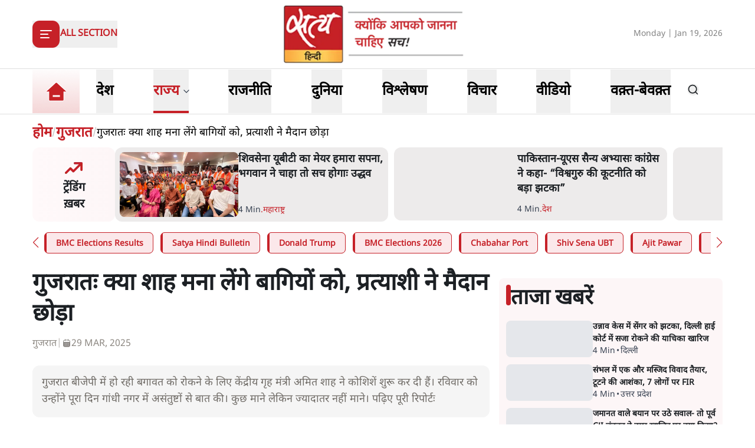

--- FILE ---
content_type: text/html; charset=utf-8
request_url: https://www.satyahindi.com/gujarat/gujarat-will-amit-shah-convince-bjp-rebels-130894.html
body_size: 37448
content:
<!DOCTYPE html><html lang="hi"><head><meta charSet="utf-8"/><meta name="viewport" content="width=device-width, initial-scale=1"/><link rel="stylesheet" href="/_next/static/css/c2295c617324864e.css" data-precedence="next"/><link rel="stylesheet" href="/_next/static/css/a0521c2eb6333c35.css" data-precedence="next"/><link rel="preload" as="script" fetchPriority="low" href="/_next/static/chunks/webpack-3b3f089f7e6ebe97.js"/><script src="/_next/static/chunks/fd9d1056-8444ca715ffd7b9c.js" async=""></script><script src="/_next/static/chunks/23-cd7fac4ee624015e.js" async=""></script><script src="/_next/static/chunks/main-app-3882417c799b7b5f.js" async=""></script><script src="/_next/static/chunks/231-0851112f57b3070f.js" async=""></script><script src="/_next/static/chunks/648-eb92fd921332d2fc.js" async=""></script><script src="/_next/static/chunks/482-1427c5e93dcf8b43.js" async=""></script><script src="/_next/static/chunks/715-026a4cdd8e49d255.js" async=""></script><script src="/_next/static/chunks/761-8beb211551bb9f84.js" async=""></script><script src="/_next/static/chunks/307-8455a134c94c044f.js" async=""></script><script src="/_next/static/chunks/128-01daa4b9ca8726f8.js" async=""></script><script src="/_next/static/chunks/app/layout-29e178ece04e9f60.js" async=""></script><script src="/_next/static/chunks/app/error-9ca452303c223e4c.js" async=""></script><script src="/_next/static/chunks/822-88d87991f48e3e51.js" async=""></script><script src="/_next/static/chunks/24-626b97d32466659b.js" async=""></script><script src="/_next/static/chunks/370-9e3c2d4e486751e3.js" async=""></script><script src="/_next/static/chunks/524-f151303213adfabf.js" async=""></script><script src="/_next/static/chunks/900-49db7a9ef51db735.js" async=""></script><script src="/_next/static/chunks/app/(page)/%5Bcategory_name%5D/%5Bslug%5D/page-55a144c472e2110b.js" async=""></script><meta property="fb:app_id" content="924654607744311"/><title> गुजरातः क्या शाह मना लेंगे बागियों को, प्रत्याशी ने मैदान छोड़ा - Gujarat: Will Amit Shah convince BJP rebels - Satya Hindi</title><meta name="description" content="गुजरात बीजेपी में हो रही बगावत को रोकने के लिए केंद्रीय गृह मंत्री अमित शाह ने कोशिशें शुरू कर दी हैं। रविवार को उन्होंने पूरा दिन गांधी नगर में असंतुष्टों से बात की। कुछ माने लेकिन ज्यादातर नहीं माने। पढ़िए पूरी रिपोर्टः"/><meta name="keywords" content="Hindi News, Latest News in Hindi, Breaking News in Hindi, today news in hindi, latest hindi news, live hindi news, हिंदी समाचार, ताजा समाचार, हिंदी में समाचार, आज की ताजा खबर, ब्रेकिंग न्यूज़, Latest News in Hindi"/><meta name="og:logo" content="https://www.satyahindi.com/images/satya-hindi-logo.png"/><link rel="canonical" href="https://www.satyahindi.com/gujarat/gujarat-will-amit-shah-convince-bjp-rebels-130894.html"/><meta property="og:title" content=" गुजरातः क्या शाह मना लेंगे बागियों को, प्रत्याशी ने मैदान छोड़ा - Gujarat: Will Amit Shah convince BJP rebels - Satya Hindi"/><meta property="og:description" content="गुजरात बीजेपी में हो रही बगावत को रोकने के लिए केंद्रीय गृह मंत्री अमित शाह ने कोशिशें शुरू कर दी हैं। रविवार को उन्होंने पूरा दिन गांधी नगर में असंतुष्टों से बात की। कुछ माने लेकिन ज्यादातर नहीं माने। पढ़िए पूरी रिपोर्टः"/><meta property="og:url" content="https://www.satyahindi.com/gujarat/gujarat-will-amit-shah-convince-bjp-rebels-130894.html"/><meta property="og:site_name" content="Satya Hindi"/><meta property="og:image" content="https://satya-hindi.sgp1.cdn.digitaloceanspaces.com/app/uploads/16-10-22/634bb9b32237f.jpg"/><meta property="og:image:width" content="200"/><meta property="og:image:height" content="197"/><meta property="og:type" content="website"/><meta name="twitter:card" content="summary"/><meta name="twitter:site" content="@SatyaHindi"/><meta name="twitter:title" content=" गुजरातः क्या शाह मना लेंगे बागियों को, प्रत्याशी ने मैदान छोड़ा - Gujarat: Will Amit Shah convince BJP rebels - Satya Hindi"/><meta name="twitter:description" content="गुजरात बीजेपी में हो रही बगावत को रोकने के लिए केंद्रीय गृह मंत्री अमित शाह ने कोशिशें शुरू कर दी हैं। रविवार को उन्होंने पूरा दिन गांधी नगर में असंतुष्टों से बात की। कुछ माने लेकिन ज्यादातर नहीं माने। पढ़िए पूरी रिपोर्टः"/><meta name="twitter:image" content="https://satya-hindi.sgp1.cdn.digitaloceanspaces.com/app/uploads/16-10-22/634bb9b32237f.jpg"/><link rel="amphtml" href="https://www.satyahindi.com/gujarat/gujarat-will-amit-shah-convince-bjp-rebels-130894.html/amp"/><script src="/_next/static/chunks/polyfills-78c92fac7aa8fdd8.js" noModule=""></script></head><body><!--$?--><template id="B:0"></template><!--/$--><script src="/_next/static/chunks/webpack-3b3f089f7e6ebe97.js" async=""></script><div hidden id="S:0"><header class="bg-white"><section><div class="container"><div class="flex justify-between py-2 items-center lg:h-[116px]"><div class="lg:w-1/3"><div class="inline-block"><button type="button" aria-haspopup="dialog" aria-expanded="false" aria-controls="radix-:R59ja:" data-state="closed" class="flex items-center gap-3"><div class="rounded-[12px] bg-primary  lg:w-[46px] lg:h-[46px] w-[36px] h-[36px] grid items-center justify-center text-white"><svg xmlns="http://www.w3.org/2000/svg" width="24" height="24" viewBox="0 0 24 24" fill="none" stroke="currentColor" stroke-width="2" stroke-linecap="round" stroke-linejoin="round" class="lucide lucide-align-left"><line x1="21" x2="3" y1="6" y2="6"></line><line x1="15" x2="3" y1="12" y2="12"></line><line x1="17" x2="3" y1="18" y2="18"></line></svg></div><span class="bg-[#D9D9D9] w-[1px] h-6 hidden lg:block"></span><span class="text-primary text-sm lg:text-base font-bold uppercase hidden lg:block">All Section</span></button></div></div><div class="lg:w-1/3"><a class="image-full block lg:max-w-[322px] max-w-[182px] mx-auto" href="/"><img alt="home tab" title="Home" loading="lazy" decoding="async" data-nimg="fill" class="image " style="position:absolute;height:100%;width:100%;left:0;top:0;right:0;bottom:0;color:transparent" sizes="(max-width: 1900px) 100vw" srcSet="/_next/image?url=%2Fimages%2Fsatya-hindi-logo.png&amp;w=640&amp;q=75 640w, /_next/image?url=%2Fimages%2Fsatya-hindi-logo.png&amp;w=750&amp;q=75 750w, /_next/image?url=%2Fimages%2Fsatya-hindi-logo.png&amp;w=828&amp;q=75 828w, /_next/image?url=%2Fimages%2Fsatya-hindi-logo.png&amp;w=1080&amp;q=75 1080w, /_next/image?url=%2Fimages%2Fsatya-hindi-logo.png&amp;w=1200&amp;q=75 1200w, /_next/image?url=%2Fimages%2Fsatya-hindi-logo.png&amp;w=1920&amp;q=75 1920w, /_next/image?url=%2Fimages%2Fsatya-hindi-logo.png&amp;w=2048&amp;q=75 2048w, /_next/image?url=%2Fimages%2Fsatya-hindi-logo.png&amp;w=3840&amp;q=75 3840w" src="/_next/image?url=%2Fimages%2Fsatya-hindi-logo.png&amp;w=3840&amp;q=75"/></a></div><div class="flex gap-1 items-center lg:w-1/3 justify-end flex-nowrap"><div class="hidden lg:block w-full text-end"><span class="text-[#828282] text-sm">Monday | Jan 19, 2026</span></div><div class="flex lg:ps-6 ps-3 lg:gap-4 gap-3 items-center lg:hidden"><div><div class="relative inline-block mt-1 cursor-pointer"><svg xmlns="http://www.w3.org/2000/svg" width="24" height="24" viewBox="0 0 24 24" fill="none" stroke="currentColor" stroke-width="2" stroke-linecap="round" stroke-linejoin="round" class="lucide lucide-bell w-6 h-6  text-gray-500"><path d="M6 8a6 6 0 0 1 12 0c0 7 3 9 3 9H3s3-2 3-9"></path><path d="M10.3 21a1.94 1.94 0 0 0 3.4 0"></path></svg></div></div><!--$--><!--/$--></div></div></div></div></section></header><section class="border-t border-b border-[#DFDFDF] bg-white sticky z-40 top-0 left-0 right-0 "><div class="container"><div class="flex justify-start items-center lg:h-[76px] relative"><ul class="flex justify-start items-center lg:pe-6 pe-4"><li><a class="text-black block py-1 xl:text-2xl text-lg font-bold group relative !p-0 " href="/"><div class="image-full lg:w-[80px] w-[48px] mx-auto "><img alt="home tab" title="Home" loading="lazy" decoding="async" data-nimg="fill" class="image " style="position:absolute;height:100%;width:100%;left:0;top:0;right:0;bottom:0;color:transparent" sizes="(max-width: 1900px) 100vw" srcSet="/_next/image?url=%2Fimages%2Fhome-tab.png&amp;w=640&amp;q=75 640w, /_next/image?url=%2Fimages%2Fhome-tab.png&amp;w=750&amp;q=75 750w, /_next/image?url=%2Fimages%2Fhome-tab.png&amp;w=828&amp;q=75 828w, /_next/image?url=%2Fimages%2Fhome-tab.png&amp;w=1080&amp;q=75 1080w, /_next/image?url=%2Fimages%2Fhome-tab.png&amp;w=1200&amp;q=75 1200w, /_next/image?url=%2Fimages%2Fhome-tab.png&amp;w=1920&amp;q=75 1920w, /_next/image?url=%2Fimages%2Fhome-tab.png&amp;w=2048&amp;q=75 2048w, /_next/image?url=%2Fimages%2Fhome-tab.png&amp;w=3840&amp;q=75 3840w" src="/_next/image?url=%2Fimages%2Fhome-tab.png&amp;w=3840&amp;q=75"/></div><span class="absolute z-10 bottom-0 left-0 w-full h-[4px] bg-primary transition-opacity duration-300 opacity-0 group-[.activeMenu]:opacity-100"></span></a></li></ul><div role="menubar" class="space-x-1 rounded-md p-1 flex h-auto justify-between items-center gap-5 lg:gap-6 w-full flex-nowrap text-nowrap whitespace-nowrap no-scrollbar overflow-x-auto" tabindex="-1" data-orientation="horizontal" style="outline:none"><button type="button" role="menuitem" id="radix-:Rq9jaH1:" aria-haspopup="menu" aria-expanded="false" data-state="closed" class="cursor-default select-none items-center rounded-sm outline-none focus:bg-accent focus:text-accent-foreground data-[state=open]:bg-accent data-[state=open]:text-accent-foreground text-black block py-0 px-0 xl:text-2xl text-lg font-bold transition-colors hover:text-primary focus:outline-none" tabindex="-1" data-orientation="horizontal" data-radix-collection-item=""><a class="group flex items-center gap-1 relative hover:text-primary lg:h-[74px] h-[44px] " href="/india"><span class="inline-block">देश</span><span class="absolute bottom-0 left-0 w-full h-[4px] bg-primary transition-opacity duration-300 opacity-0 group-[.activeMenu]:opacity-100"></span></a></button><button type="button" role="menuitem" id="radix-:R1a9jaH1:" aria-haspopup="menu" aria-expanded="false" data-state="closed" class="cursor-default select-none items-center rounded-sm outline-none focus:bg-accent focus:text-accent-foreground data-[state=open]:bg-accent data-[state=open]:text-accent-foreground text-black block py-0 px-0 xl:text-2xl text-lg font-bold transition-colors hover:text-primary focus:outline-none" tabindex="-1" data-orientation="horizontal" data-radix-collection-item=""><div class="group flex items-center gap-1 relative hover:text-primary lg:h-[74px] h-[44px] hover:cursor-pointer activeMenu text-primary">राज्य<span class="text-sm w-4"><svg xmlns="http://www.w3.org/2000/svg" width="24" height="24" viewBox="0 0 24 24" fill="none" stroke="currentColor" stroke-width="2" stroke-linecap="round" stroke-linejoin="round" class="lucide lucide-chevron-down text-gray-700 h-4"><path d="m6 9 6 6 6-6"></path></svg></span><span class="absolute bottom-0 left-0 w-full h-[4px] bg-primary transition-opacity duration-300 opacity-0 group-[.activeMenu]:opacity-100"></span></div></button><button type="button" role="menuitem" id="radix-:R1q9jaH1:" aria-haspopup="menu" aria-expanded="false" data-state="closed" class="cursor-default select-none items-center rounded-sm outline-none focus:bg-accent focus:text-accent-foreground data-[state=open]:bg-accent data-[state=open]:text-accent-foreground text-black block py-0 px-0 xl:text-2xl text-lg font-bold transition-colors hover:text-primary focus:outline-none" tabindex="-1" data-orientation="horizontal" data-radix-collection-item=""><a class="group flex items-center gap-1 relative hover:text-primary lg:h-[74px] h-[44px] " href="/politics"><span class="inline-block">राजनीति</span><span class="absolute bottom-0 left-0 w-full h-[4px] bg-primary transition-opacity duration-300 opacity-0 group-[.activeMenu]:opacity-100"></span></a></button><button type="button" role="menuitem" id="radix-:R2a9jaH1:" aria-haspopup="menu" aria-expanded="false" data-state="closed" class="cursor-default select-none items-center rounded-sm outline-none focus:bg-accent focus:text-accent-foreground data-[state=open]:bg-accent data-[state=open]:text-accent-foreground text-black block py-0 px-0 xl:text-2xl text-lg font-bold transition-colors hover:text-primary focus:outline-none" tabindex="-1" data-orientation="horizontal" data-radix-collection-item=""><a class="group flex items-center gap-1 relative hover:text-primary lg:h-[74px] h-[44px] " href="/world"><span class="inline-block">दुनिया</span><span class="absolute bottom-0 left-0 w-full h-[4px] bg-primary transition-opacity duration-300 opacity-0 group-[.activeMenu]:opacity-100"></span></a></button><button type="button" role="menuitem" id="radix-:R2q9jaH1:" aria-haspopup="menu" aria-expanded="false" data-state="closed" class="cursor-default select-none items-center rounded-sm outline-none focus:bg-accent focus:text-accent-foreground data-[state=open]:bg-accent data-[state=open]:text-accent-foreground text-black block py-0 px-0 xl:text-2xl text-lg font-bold transition-colors hover:text-primary focus:outline-none" tabindex="-1" data-orientation="horizontal" data-radix-collection-item=""><a class="group flex items-center gap-1 relative hover:text-primary lg:h-[74px] h-[44px] " href="/analysis"><span class="inline-block">विश्लेषण</span><span class="absolute bottom-0 left-0 w-full h-[4px] bg-primary transition-opacity duration-300 opacity-0 group-[.activeMenu]:opacity-100"></span></a></button><button type="button" role="menuitem" id="radix-:R3a9jaH1:" aria-haspopup="menu" aria-expanded="false" data-state="closed" class="cursor-default select-none items-center rounded-sm outline-none focus:bg-accent focus:text-accent-foreground data-[state=open]:bg-accent data-[state=open]:text-accent-foreground text-black block py-0 px-0 xl:text-2xl text-lg font-bold transition-colors hover:text-primary focus:outline-none" tabindex="-1" data-orientation="horizontal" data-radix-collection-item=""><a class="group flex items-center gap-1 relative hover:text-primary lg:h-[74px] h-[44px] " href="/opinion"><span class="inline-block">विचार</span><span class="absolute bottom-0 left-0 w-full h-[4px] bg-primary transition-opacity duration-300 opacity-0 group-[.activeMenu]:opacity-100"></span></a></button><button type="button" role="menuitem" id="radix-:R3q9jaH1:" aria-haspopup="menu" aria-expanded="false" data-state="closed" class="cursor-default select-none items-center rounded-sm outline-none focus:bg-accent focus:text-accent-foreground data-[state=open]:bg-accent data-[state=open]:text-accent-foreground text-black block py-0 px-0 xl:text-2xl text-lg font-bold transition-colors hover:text-primary focus:outline-none" tabindex="-1" data-orientation="horizontal" data-radix-collection-item=""><a class="group flex items-center gap-1 relative hover:text-primary lg:h-[74px] h-[44px] " href="/videos"><span class="inline-block">वीडियो</span><span class="absolute bottom-0 left-0 w-full h-[4px] bg-primary transition-opacity duration-300 opacity-0 group-[.activeMenu]:opacity-100"></span></a></button><button type="button" role="menuitem" id="radix-:R4a9jaH1:" aria-haspopup="menu" aria-expanded="false" data-state="closed" class="cursor-default select-none items-center rounded-sm outline-none focus:bg-accent focus:text-accent-foreground data-[state=open]:bg-accent data-[state=open]:text-accent-foreground text-black block py-0 px-0 xl:text-2xl text-lg font-bold transition-colors hover:text-primary focus:outline-none" tabindex="-1" data-orientation="horizontal" data-radix-collection-item=""><a class="group flex items-center gap-1 relative hover:text-primary lg:h-[74px] h-[44px] " href="/waqt-bewaqt"><span class="inline-block">वक़्त-बेवक़्त</span><span class="absolute bottom-0 left-0 w-full h-[4px] bg-primary transition-opacity duration-300 opacity-0 group-[.activeMenu]:opacity-100"></span></a></button></div><div class="lg:flex lg:ps-6 ps-3 lg:gap-4 gap-3 items-center hidden lg:min-w-[84px]"><div><div class="relative inline-block mt-1 cursor-pointer"><svg xmlns="http://www.w3.org/2000/svg" width="24" height="24" viewBox="0 0 24 24" fill="none" stroke="currentColor" stroke-width="2" stroke-linecap="round" stroke-linejoin="round" class="lucide lucide-bell w-6 h-6  text-gray-500"><path d="M6 8a6 6 0 0 1 12 0c0 7 3 9 3 9H3s3-2 3-9"></path><path d="M10.3 21a1.94 1.94 0 0 0 3.4 0"></path></svg></div></div><!--$--><!--/$--></div></div></div></section><main><!--$--><!--$--><!--$!--><template data-dgst="1743595052"></template><div class="container"><div class="grid lg:grid-cols-12 gap-4"><div class="col-span-12 my-4"><div class="flex gap-4 items-start pb-4 animate-pulse w-full"><div class="min-w-[150px] lg:w-1/3 lg:h-[130px] h-[80px] overflow-hidden"><div class="w-full lg:h-[130px] h-[80px] bg-gray-200 rounded-[12px]"></div></div><div class="flex flex-col w-full"><div class="bg-gray-200 h-6 w-3/4 rounded-md mb-2"></div><div class="bg-gray-200 h-4 w-1/2 rounded-md"></div></div></div></div><ul class="space-y-4 gap-4 lg:col-span-8 col-span-12"><div class="flex gap-4 items-start pb-4 animate-pulse"><div class="flex flex-col w-full"><div class="bg-gray-200 h-6 w-3/4 rounded-md mb-2"></div><div class="bg-gray-200 h-4 w-1/2 rounded-md"></div></div></div><li><div class="flex gap-4 items-start pb-4 animate-pulse w-full"><div class="min-w-[150px] max-h-[136px] overflow-hidden"><div class="w-full h-[84px] bg-gray-200 rounded-[12px]"></div></div><div class="flex flex-col w-full"><div class="bg-gray-200 h-6 w-3/4 rounded-md mb-2"></div><div class="bg-gray-200 h-4 w-1/2 rounded-md"></div></div></div></li><li><div class="flex gap-4 items-start pb-4 animate-pulse w-full"><div class="min-w-[150px] max-h-[136px] overflow-hidden"><div class="w-full h-[84px] bg-gray-200 rounded-[12px]"></div></div><div class="flex flex-col w-full"><div class="bg-gray-200 h-6 w-3/4 rounded-md mb-2"></div><div class="bg-gray-200 h-4 w-1/2 rounded-md"></div></div></div></li><li><div class="flex gap-4 items-start pb-4 animate-pulse w-full"><div class="min-w-[150px] max-h-[136px] overflow-hidden"><div class="w-full h-[84px] bg-gray-200 rounded-[12px]"></div></div><div class="flex flex-col w-full"><div class="bg-gray-200 h-6 w-3/4 rounded-md mb-2"></div><div class="bg-gray-200 h-4 w-1/2 rounded-md"></div></div></div></li><li><div class="flex gap-4 items-start pb-4 animate-pulse w-full"><div class="min-w-[150px] max-h-[136px] overflow-hidden"><div class="w-full h-[84px] bg-gray-200 rounded-[12px]"></div></div><div class="flex flex-col w-full"><div class="bg-gray-200 h-6 w-3/4 rounded-md mb-2"></div><div class="bg-gray-200 h-4 w-1/2 rounded-md"></div></div></div></li><li><div class="flex gap-4 items-start pb-4 animate-pulse w-full"><div class="min-w-[150px] max-h-[136px] overflow-hidden"><div class="w-full h-[84px] bg-gray-200 rounded-[12px]"></div></div><div class="flex flex-col w-full"><div class="bg-gray-200 h-6 w-3/4 rounded-md mb-2"></div><div class="bg-gray-200 h-4 w-1/2 rounded-md"></div></div></div></li><li><div class="flex gap-4 items-start pb-4 animate-pulse w-full"><div class="min-w-[150px] max-h-[136px] overflow-hidden"><div class="w-full h-[84px] bg-gray-200 rounded-[12px]"></div></div><div class="flex flex-col w-full"><div class="bg-gray-200 h-6 w-3/4 rounded-md mb-2"></div><div class="bg-gray-200 h-4 w-1/2 rounded-md"></div></div></div></li><li><div class="flex gap-4 items-start pb-4 animate-pulse w-full"><div class="min-w-[150px] max-h-[136px] overflow-hidden"><div class="w-full h-[84px] bg-gray-200 rounded-[12px]"></div></div><div class="flex flex-col w-full"><div class="bg-gray-200 h-6 w-3/4 rounded-md mb-2"></div><div class="bg-gray-200 h-4 w-1/2 rounded-md"></div></div></div></li><li><div class="flex gap-4 items-start pb-4 animate-pulse w-full"><div class="min-w-[150px] max-h-[136px] overflow-hidden"><div class="w-full h-[84px] bg-gray-200 rounded-[12px]"></div></div><div class="flex flex-col w-full"><div class="bg-gray-200 h-6 w-3/4 rounded-md mb-2"></div><div class="bg-gray-200 h-4 w-1/2 rounded-md"></div></div></div></li><li><div class="flex gap-4 items-start pb-4 animate-pulse w-full"><div class="min-w-[150px] max-h-[136px] overflow-hidden"><div class="w-full h-[84px] bg-gray-200 rounded-[12px]"></div></div><div class="flex flex-col w-full"><div class="bg-gray-200 h-6 w-3/4 rounded-md mb-2"></div><div class="bg-gray-200 h-4 w-1/2 rounded-md"></div></div></div></li><li><div class="flex gap-4 items-start pb-4 animate-pulse w-full"><div class="min-w-[150px] max-h-[136px] overflow-hidden"><div class="w-full h-[84px] bg-gray-200 rounded-[12px]"></div></div><div class="flex flex-col w-full"><div class="bg-gray-200 h-6 w-3/4 rounded-md mb-2"></div><div class="bg-gray-200 h-4 w-1/2 rounded-md"></div></div></div></li></ul><ul class="space-y-4 lg:col-span-4 col-span-12"><div class="flex gap-4 items-start pb-4 animate-pulse"><div class="flex flex-col w-full"><div class="bg-gray-200 h-6 w-3/4 rounded-md mb-2"></div><div class="bg-gray-200 h-4 w-1/2 rounded-md"></div></div></div><li><div class="flex gap-4 items-start pb-4 animate-pulse w-full"><div class="min-w-[150px] max-h-[136px] overflow-hidden"><div class="w-full h-[84px] bg-gray-200 rounded-[12px]"></div></div><div class="flex flex-col w-full"><div class="bg-gray-200 h-6 w-3/4 rounded-md mb-2"></div><div class="bg-gray-200 h-4 w-1/2 rounded-md"></div></div></div></li><li><div class="flex gap-4 items-start pb-4 animate-pulse w-full"><div class="min-w-[150px] max-h-[136px] overflow-hidden"><div class="w-full h-[84px] bg-gray-200 rounded-[12px]"></div></div><div class="flex flex-col w-full"><div class="bg-gray-200 h-6 w-3/4 rounded-md mb-2"></div><div class="bg-gray-200 h-4 w-1/2 rounded-md"></div></div></div></li><li><div class="flex gap-4 items-start pb-4 animate-pulse w-full"><div class="min-w-[150px] max-h-[136px] overflow-hidden"><div class="w-full h-[84px] bg-gray-200 rounded-[12px]"></div></div><div class="flex flex-col w-full"><div class="bg-gray-200 h-6 w-3/4 rounded-md mb-2"></div><div class="bg-gray-200 h-4 w-1/2 rounded-md"></div></div></div></li><li><div class="flex gap-4 items-start pb-4 animate-pulse w-full"><div class="min-w-[150px] max-h-[136px] overflow-hidden"><div class="w-full h-[84px] bg-gray-200 rounded-[12px]"></div></div><div class="flex flex-col w-full"><div class="bg-gray-200 h-6 w-3/4 rounded-md mb-2"></div><div class="bg-gray-200 h-4 w-1/2 rounded-md"></div></div></div></li><li><div class="flex gap-4 items-start pb-4 animate-pulse w-full"><div class="min-w-[150px] max-h-[136px] overflow-hidden"><div class="w-full h-[84px] bg-gray-200 rounded-[12px]"></div></div><div class="flex flex-col w-full"><div class="bg-gray-200 h-6 w-3/4 rounded-md mb-2"></div><div class="bg-gray-200 h-4 w-1/2 rounded-md"></div></div></div></li><li><div class="flex gap-4 items-start pb-4 animate-pulse w-full"><div class="min-w-[150px] max-h-[136px] overflow-hidden"><div class="w-full h-[84px] bg-gray-200 rounded-[12px]"></div></div><div class="flex flex-col w-full"><div class="bg-gray-200 h-6 w-3/4 rounded-md mb-2"></div><div class="bg-gray-200 h-4 w-1/2 rounded-md"></div></div></div></li><li><div class="flex gap-4 items-start pb-4 animate-pulse w-full"><div class="min-w-[150px] max-h-[136px] overflow-hidden"><div class="w-full h-[84px] bg-gray-200 rounded-[12px]"></div></div><div class="flex flex-col w-full"><div class="bg-gray-200 h-6 w-3/4 rounded-md mb-2"></div><div class="bg-gray-200 h-4 w-1/2 rounded-md"></div></div></div></li><li><div class="flex gap-4 items-start pb-4 animate-pulse w-full"><div class="min-w-[150px] max-h-[136px] overflow-hidden"><div class="w-full h-[84px] bg-gray-200 rounded-[12px]"></div></div><div class="flex flex-col w-full"><div class="bg-gray-200 h-6 w-3/4 rounded-md mb-2"></div><div class="bg-gray-200 h-4 w-1/2 rounded-md"></div></div></div></li><li><div class="flex gap-4 items-start pb-4 animate-pulse w-full"><div class="min-w-[150px] max-h-[136px] overflow-hidden"><div class="w-full h-[84px] bg-gray-200 rounded-[12px]"></div></div><div class="flex flex-col w-full"><div class="bg-gray-200 h-6 w-3/4 rounded-md mb-2"></div><div class="bg-gray-200 h-4 w-1/2 rounded-md"></div></div></div></li><li><div class="flex gap-4 items-start pb-4 animate-pulse w-full"><div class="min-w-[150px] max-h-[136px] overflow-hidden"><div class="w-full h-[84px] bg-gray-200 rounded-[12px]"></div></div><div class="flex flex-col w-full"><div class="bg-gray-200 h-6 w-3/4 rounded-md mb-2"></div><div class="bg-gray-200 h-4 w-1/2 rounded-md"></div></div></div></li></ul></div></div><!--/$--><!--/$--><!--/$--></main><template id="P:1"></template><section class="Toastify" aria-live="polite" aria-atomic="false" aria-relevant="additions text" aria-label="Notifications Alt+T"></section></div><script>(self.__next_f=self.__next_f||[]).push([0]);self.__next_f.push([2,null])</script><script>self.__next_f.push([1,"1:HL[\"/_next/static/css/c2295c617324864e.css\",\"style\"]\n2:HL[\"/_next/static/css/a0521c2eb6333c35.css\",\"style\"]\n"])</script><script>self.__next_f.push([1,"3:I[5751,[],\"\"]\n6:I[9275,[],\"\"]\n9:I[1343,[],\"\"]\na:\"$Sreact.fragment\"\nb:\"$Sreact.suspense\"\nc:I[1737,[\"231\",\"static/chunks/231-0851112f57b3070f.js\",\"648\",\"static/chunks/648-eb92fd921332d2fc.js\",\"482\",\"static/chunks/482-1427c5e93dcf8b43.js\",\"715\",\"static/chunks/715-026a4cdd8e49d255.js\",\"761\",\"static/chunks/761-8beb211551bb9f84.js\",\"307\",\"static/chunks/307-8455a134c94c044f.js\",\"128\",\"static/chunks/128-01daa4b9ca8726f8.js\",\"185\",\"static/chunks/app/layout-29e178ece04e9f60.js\"],\"default\"]\ne:I[4845,[\"482\",\"static/chunks/482-1427c5e93dcf8b43.js\",\"601\",\"static/chunks/app/error-9ca452303c223e4c.js\"],\"default\"]\nf:I[231,[\"231\",\"static/chunks/231-0851112f57b3070f.js\",\"648\",\"static/chunks/648-eb92fd921332d2fc.js\",\"822\",\"static/chunks/822-88d87991f48e3e51.js\",\"482\",\"static/chunks/482-1427c5e93dcf8b43.js\",\"715\",\"static/chunks/715-026a4cdd8e49d255.js\",\"761\",\"static/chunks/761-8beb211551bb9f84.js\",\"24\",\"static/chunks/24-626b97d32466659b.js\",\"370\",\"static/chunks/370-9e3c2d4e486751e3.js\",\"524\",\"static/chunks/524-f151303213adfabf.js\",\"900\",\"static/chunks/900-49db7a9ef51db735.js\",\"804\",\"static/chunks/app/(page)/%5Bcategory_name%5D/%5Bslug%5D/page-55a144c472e2110b.js\"],\"\"]\n11:I[4648,[\"231\",\"static/chunks/231-0851112f57b3070f.js\",\"648\",\"static/chunks/648-eb92fd921332d2fc.js\",\"482\",\"static/chunks/482-1427c5e93dcf8b43.js\",\"715\",\"static/chunks/715-026a4cdd8e49d255.js\",\"761\",\"static/chunks/761-8beb211551bb9f84.js\",\"307\",\"static/chunks/307-8455a134c94c044f.js\",\"128\",\"static/chunks/128-01daa4b9ca8726f8.js\",\"185\",\"static/chunks/app/layout-29e178ece04e9f60.js\"],\"ToastContainer\"]\n13:I[6130,[],\"\"]\n7:[\"category_name\",\"gujarat\",\"d\"]\n8:[\"slug\",\"gujarat-will-amit-shah-convince-bjp-rebels-130894.html\",\"d\"]\n14:[]\n"])</script><script>self.__next_f.push([1,"0:[[[\"$\",\"link\",\"0\",{\"rel\":\"stylesheet\",\"href\":\"/_next/static/css/c2295c617324864e.css\",\"precedence\":\"next\",\"crossOrigin\":\"$undefined\"}]],[\"$\",\"$L3\",null,{\"buildId\":\"--ttrUujayLwguBH6zE88\",\"assetPrefix\":\"\",\"initialCanonicalUrl\":\"/gujarat/gujarat-will-amit-shah-convince-bjp-rebels-130894.html\",\"initialTree\":[\"\",{\"children\":[\"(page)\",{\"children\":[[\"category_name\",\"gujarat\",\"d\"],{\"children\":[[\"slug\",\"gujarat-will-amit-shah-convince-bjp-rebels-130894.html\",\"d\"],{\"children\":[\"__PAGE__\",{}]}]}]}]},\"$undefined\",\"$undefined\",true],\"initialSeedData\":[\"\",{\"children\":[\"(page)\",{\"children\":[[\"category_name\",\"gujarat\",\"d\"],{\"children\":[[\"slug\",\"gujarat-will-amit-shah-convince-bjp-rebels-130894.html\",\"d\"],{\"children\":[\"__PAGE__\",{},[[\"$L4\",\"$L5\"],null],null]},[\"$\",\"$L6\",null,{\"parallelRouterKey\":\"children\",\"segmentPath\":[\"children\",\"(page)\",\"children\",\"$7\",\"children\",\"$8\",\"children\"],\"error\":\"$undefined\",\"errorStyles\":\"$undefined\",\"errorScripts\":\"$undefined\",\"template\":[\"$\",\"$L9\",null,{}],\"templateStyles\":\"$undefined\",\"templateScripts\":\"$undefined\",\"notFound\":\"$undefined\",\"notFoundStyles\":\"$undefined\",\"styles\":[[\"$\",\"link\",\"0\",{\"rel\":\"stylesheet\",\"href\":\"/_next/static/css/a0521c2eb6333c35.css\",\"precedence\":\"next\",\"crossOrigin\":\"$undefined\"}]]}],[[\"$\",\"div\",null,{\"className\":\"container\",\"children\":[\"$\",\"div\",null,{\"className\":\"grid lg:grid-cols-12 gap-4\",\"children\":[[\"$\",\"div\",null,{\"className\":\"col-span-12 my-4\",\"children\":[\"$\",\"div\",null,{\"className\":\"flex gap-4 items-start pb-4 animate-pulse w-full\",\"children\":[[\"$\",\"div\",null,{\"className\":\"min-w-[150px] lg:w-1/3 lg:h-[130px] h-[80px] overflow-hidden\",\"children\":[\"$\",\"div\",null,{\"className\":\"w-full lg:h-[130px] h-[80px] bg-gray-200 rounded-[12px]\"}]}],[\"$\",\"div\",null,{\"className\":\"flex flex-col w-full\",\"children\":[[\"$\",\"div\",null,{\"className\":\"bg-gray-200 h-6 w-3/4 rounded-md mb-2\"}],[\"$\",\"div\",null,{\"className\":\"bg-gray-200 h-4 w-1/2 rounded-md\"}]]}]]}]}],[\"$\",\"ul\",null,{\"className\":\"space-y-4 gap-4 lg:col-span-8 col-span-12\",\"children\":[[\"$\",\"$a\",\"0\",{\"children\":[[\"$\",\"div\",null,{\"className\":\"flex gap-4 items-start pb-4 animate-pulse\",\"children\":[\"$\",\"div\",null,{\"className\":\"flex flex-col w-full\",\"children\":[[\"$\",\"div\",null,{\"className\":\"bg-gray-200 h-6 w-3/4 rounded-md mb-2\"}],[\"$\",\"div\",null,{\"className\":\"bg-gray-200 h-4 w-1/2 rounded-md\"}]]}]}],[\"$\",\"li\",\"0\",{\"children\":[\"$\",\"div\",null,{\"className\":\"flex gap-4 items-start pb-4 animate-pulse w-full\",\"children\":[[\"$\",\"div\",null,{\"className\":\"min-w-[150px] max-h-[136px] overflow-hidden\",\"children\":[\"$\",\"div\",null,{\"className\":\"w-full h-[84px] bg-gray-200 rounded-[12px]\"}]}],[\"$\",\"div\",null,{\"className\":\"flex flex-col w-full\",\"children\":[[\"$\",\"div\",null,{\"className\":\"bg-gray-200 h-6 w-3/4 rounded-md mb-2\"}],[\"$\",\"div\",null,{\"className\":\"bg-gray-200 h-4 w-1/2 rounded-md\"}]]}]]}]}]]}],[\"$\",\"$a\",\"1\",{\"children\":[false,[\"$\",\"li\",\"1\",{\"children\":[\"$\",\"div\",null,{\"className\":\"flex gap-4 items-start pb-4 animate-pulse w-full\",\"children\":[[\"$\",\"div\",null,{\"className\":\"min-w-[150px] max-h-[136px] overflow-hidden\",\"children\":[\"$\",\"div\",null,{\"className\":\"w-full h-[84px] bg-gray-200 rounded-[12px]\"}]}],[\"$\",\"div\",null,{\"className\":\"flex flex-col w-full\",\"children\":[[\"$\",\"div\",null,{\"className\":\"bg-gray-200 h-6 w-3/4 rounded-md mb-2\"}],[\"$\",\"div\",null,{\"className\":\"bg-gray-200 h-4 w-1/2 rounded-md\"}]]}]]}]}]]}],[\"$\",\"$a\",\"2\",{\"children\":[false,[\"$\",\"li\",\"2\",{\"children\":[\"$\",\"div\",null,{\"className\":\"flex gap-4 items-start pb-4 animate-pulse w-full\",\"children\":[[\"$\",\"div\",null,{\"className\":\"min-w-[150px] max-h-[136px] overflow-hidden\",\"children\":[\"$\",\"div\",null,{\"className\":\"w-full h-[84px] bg-gray-200 rounded-[12px]\"}]}],[\"$\",\"div\",null,{\"className\":\"flex flex-col w-full\",\"children\":[[\"$\",\"div\",null,{\"className\":\"bg-gray-200 h-6 w-3/4 rounded-md mb-2\"}],[\"$\",\"div\",null,{\"className\":\"bg-gray-200 h-4 w-1/2 rounded-md\"}]]}]]}]}]]}],[\"$\",\"$a\",\"3\",{\"children\":[false,[\"$\",\"li\",\"3\",{\"children\":[\"$\",\"div\",null,{\"className\":\"flex gap-4 items-start pb-4 animate-pulse w-full\",\"children\":[[\"$\",\"div\",null,{\"className\":\"min-w-[150px] max-h-[136px] overflow-hidden\",\"children\":[\"$\",\"div\",null,{\"className\":\"w-full h-[84px] bg-gray-200 rounded-[12px]\"}]}],[\"$\",\"div\",null,{\"className\":\"flex flex-col w-full\",\"children\":[[\"$\",\"div\",null,{\"className\":\"bg-gray-200 h-6 w-3/4 rounded-md mb-2\"}],[\"$\",\"div\",null,{\"className\":\"bg-gray-200 h-4 w-1/2 rounded-md\"}]]}]]}]}]]}],[\"$\",\"$a\",\"4\",{\"children\":[false,[\"$\",\"li\",\"4\",{\"children\":[\"$\",\"div\",null,{\"className\":\"flex gap-4 items-start pb-4 animate-pulse w-full\",\"children\":[[\"$\",\"div\",null,{\"className\":\"min-w-[150px] max-h-[136px] overflow-hidden\",\"children\":[\"$\",\"div\",null,{\"className\":\"w-full h-[84px] bg-gray-200 rounded-[12px]\"}]}],[\"$\",\"div\",null,{\"className\":\"flex flex-col w-full\",\"children\":[[\"$\",\"div\",null,{\"className\":\"bg-gray-200 h-6 w-3/4 rounded-md mb-2\"}],[\"$\",\"div\",null,{\"className\":\"bg-gray-200 h-4 w-1/2 rounded-md\"}]]}]]}]}]]}],[\"$\",\"$a\",\"5\",{\"children\":[false,[\"$\",\"li\",\"5\",{\"children\":[\"$\",\"div\",null,{\"className\":\"flex gap-4 items-start pb-4 animate-pulse w-full\",\"children\":[[\"$\",\"div\",null,{\"className\":\"min-w-[150px] max-h-[136px] overflow-hidden\",\"children\":[\"$\",\"div\",null,{\"className\":\"w-full h-[84px] bg-gray-200 rounded-[12px]\"}]}],[\"$\",\"div\",null,{\"className\":\"flex flex-col w-full\",\"children\":[[\"$\",\"div\",null,{\"className\":\"bg-gray-200 h-6 w-3/4 rounded-md mb-2\"}],[\"$\",\"div\",null,{\"className\":\"bg-gray-200 h-4 w-1/2 rounded-md\"}]]}]]}]}]]}],[\"$\",\"$a\",\"6\",{\"children\":[false,[\"$\",\"li\",\"6\",{\"children\":[\"$\",\"div\",null,{\"className\":\"flex gap-4 items-start pb-4 animate-pulse w-full\",\"children\":[[\"$\",\"div\",null,{\"className\":\"min-w-[150px] max-h-[136px] overflow-hidden\",\"children\":[\"$\",\"div\",null,{\"className\":\"w-full h-[84px] bg-gray-200 rounded-[12px]\"}]}],[\"$\",\"div\",null,{\"className\":\"flex flex-col w-full\",\"children\":[[\"$\",\"div\",null,{\"className\":\"bg-gray-200 h-6 w-3/4 rounded-md mb-2\"}],[\"$\",\"div\",null,{\"className\":\"bg-gray-200 h-4 w-1/2 rounded-md\"}]]}]]}]}]]}],[\"$\",\"$a\",\"7\",{\"children\":[false,[\"$\",\"li\",\"7\",{\"children\":[\"$\",\"div\",null,{\"className\":\"flex gap-4 items-start pb-4 animate-pulse w-full\",\"children\":[[\"$\",\"div\",null,{\"className\":\"min-w-[150px] max-h-[136px] overflow-hidden\",\"children\":[\"$\",\"div\",null,{\"className\":\"w-full h-[84px] bg-gray-200 rounded-[12px]\"}]}],[\"$\",\"div\",null,{\"className\":\"flex flex-col w-full\",\"children\":[[\"$\",\"div\",null,{\"className\":\"bg-gray-200 h-6 w-3/4 rounded-md mb-2\"}],[\"$\",\"div\",null,{\"className\":\"bg-gray-200 h-4 w-1/2 rounded-md\"}]]}]]}]}]]}],[\"$\",\"$a\",\"8\",{\"children\":[false,[\"$\",\"li\",\"8\",{\"children\":[\"$\",\"div\",null,{\"className\":\"flex gap-4 items-start pb-4 animate-pulse w-full\",\"children\":[[\"$\",\"div\",null,{\"className\":\"min-w-[150px] max-h-[136px] overflow-hidden\",\"children\":[\"$\",\"div\",null,{\"className\":\"w-full h-[84px] bg-gray-200 rounded-[12px]\"}]}],[\"$\",\"div\",null,{\"className\":\"flex flex-col w-full\",\"children\":[[\"$\",\"div\",null,{\"className\":\"bg-gray-200 h-6 w-3/4 rounded-md mb-2\"}],[\"$\",\"div\",null,{\"className\":\"bg-gray-200 h-4 w-1/2 rounded-md\"}]]}]]}]}]]}],[\"$\",\"$a\",\"9\",{\"children\":[false,[\"$\",\"li\",\"9\",{\"children\":[\"$\",\"div\",null,{\"className\":\"flex gap-4 items-start pb-4 animate-pulse w-full\",\"children\":[[\"$\",\"div\",null,{\"className\":\"min-w-[150px] max-h-[136px] overflow-hidden\",\"children\":[\"$\",\"div\",null,{\"className\":\"w-full h-[84px] bg-gray-200 rounded-[12px]\"}]}],[\"$\",\"div\",null,{\"className\":\"flex flex-col w-full\",\"children\":[[\"$\",\"div\",null,{\"className\":\"bg-gray-200 h-6 w-3/4 rounded-md mb-2\"}],[\"$\",\"div\",null,{\"className\":\"bg-gray-200 h-4 w-1/2 rounded-md\"}]]}]]}]}]]}]]}],[\"$\",\"ul\",null,{\"className\":\"space-y-4 lg:col-span-4 col-span-12\",\"children\":[[\"$\",\"$a\",\"0\",{\"children\":[[\"$\",\"div\",null,{\"className\":\"flex gap-4 items-start pb-4 animate-pulse\",\"children\":[\"$\",\"div\",null,{\"className\":\"flex flex-col w-full\",\"children\":[[\"$\",\"div\",null,{\"className\":\"bg-gray-200 h-6 w-3/4 rounded-md mb-2\"}],[\"$\",\"div\",null,{\"className\":\"bg-gray-200 h-4 w-1/2 rounded-md\"}]]}]}],[\"$\",\"li\",\"0\",{\"children\":[\"$\",\"div\",null,{\"className\":\"flex gap-4 items-start pb-4 animate-pulse w-full\",\"children\":[[\"$\",\"div\",null,{\"className\":\"min-w-[150px] max-h-[136px] overflow-hidden\",\"children\":[\"$\",\"div\",null,{\"className\":\"w-full h-[84px] bg-gray-200 rounded-[12px]\"}]}],[\"$\",\"div\",null,{\"className\":\"flex flex-col w-full\",\"children\":[[\"$\",\"div\",null,{\"className\":\"bg-gray-200 h-6 w-3/4 rounded-md mb-2\"}],[\"$\",\"div\",null,{\"className\":\"bg-gray-200 h-4 w-1/2 rounded-md\"}]]}]]}]}]]}],[\"$\",\"$a\",\"1\",{\"children\":[false,[\"$\",\"li\",\"1\",{\"children\":[\"$\",\"div\",null,{\"className\":\"flex gap-4 items-start pb-4 animate-pulse w-full\",\"children\":[[\"$\",\"div\",null,{\"className\":\"min-w-[150px] max-h-[136px] overflow-hidden\",\"children\":[\"$\",\"div\",null,{\"className\":\"w-full h-[84px] bg-gray-200 rounded-[12px]\"}]}],[\"$\",\"div\",null,{\"className\":\"flex flex-col w-full\",\"children\":[[\"$\",\"div\",null,{\"className\":\"bg-gray-200 h-6 w-3/4 rounded-md mb-2\"}],[\"$\",\"div\",null,{\"className\":\"bg-gray-200 h-4 w-1/2 rounded-md\"}]]}]]}]}]]}],[\"$\",\"$a\",\"2\",{\"children\":[false,[\"$\",\"li\",\"2\",{\"children\":[\"$\",\"div\",null,{\"className\":\"flex gap-4 items-start pb-4 animate-pulse w-full\",\"children\":[[\"$\",\"div\",null,{\"className\":\"min-w-[150px] max-h-[136px] overflow-hidden\",\"children\":[\"$\",\"div\",null,{\"className\":\"w-full h-[84px] bg-gray-200 rounded-[12px]\"}]}],[\"$\",\"div\",null,{\"className\":\"flex flex-col w-full\",\"children\":[[\"$\",\"div\",null,{\"className\":\"bg-gray-200 h-6 w-3/4 rounded-md mb-2\"}],[\"$\",\"div\",null,{\"className\":\"bg-gray-200 h-4 w-1/2 rounded-md\"}]]}]]}]}]]}],[\"$\",\"$a\",\"3\",{\"children\":[false,[\"$\",\"li\",\"3\",{\"children\":[\"$\",\"div\",null,{\"className\":\"flex gap-4 items-start pb-4 animate-pulse w-full\",\"children\":[[\"$\",\"div\",null,{\"className\":\"min-w-[150px] max-h-[136px] overflow-hidden\",\"children\":[\"$\",\"div\",null,{\"className\":\"w-full h-[84px] bg-gray-200 rounded-[12px]\"}]}],[\"$\",\"div\",null,{\"className\":\"flex flex-col w-full\",\"children\":[[\"$\",\"div\",null,{\"className\":\"bg-gray-200 h-6 w-3/4 rounded-md mb-2\"}],[\"$\",\"div\",null,{\"className\":\"bg-gray-200 h-4 w-1/2 rounded-md\"}]]}]]}]}]]}],[\"$\",\"$a\",\"4\",{\"children\":[false,[\"$\",\"li\",\"4\",{\"children\":[\"$\",\"div\",null,{\"className\":\"flex gap-4 items-start pb-4 animate-pulse w-full\",\"children\":[[\"$\",\"div\",null,{\"className\":\"min-w-[150px] max-h-[136px] overflow-hidden\",\"children\":[\"$\",\"div\",null,{\"className\":\"w-full h-[84px] bg-gray-200 rounded-[12px]\"}]}],[\"$\",\"div\",null,{\"className\":\"flex flex-col w-full\",\"children\":[[\"$\",\"div\",null,{\"className\":\"bg-gray-200 h-6 w-3/4 rounded-md mb-2\"}],[\"$\",\"div\",null,{\"className\":\"bg-gray-200 h-4 w-1/2 rounded-md\"}]]}]]}]}]]}],[\"$\",\"$a\",\"5\",{\"children\":[false,[\"$\",\"li\",\"5\",{\"children\":[\"$\",\"div\",null,{\"className\":\"flex gap-4 items-start pb-4 animate-pulse w-full\",\"children\":[[\"$\",\"div\",null,{\"className\":\"min-w-[150px] max-h-[136px] overflow-hidden\",\"children\":[\"$\",\"div\",null,{\"className\":\"w-full h-[84px] bg-gray-200 rounded-[12px]\"}]}],[\"$\",\"div\",null,{\"className\":\"flex flex-col w-full\",\"children\":[[\"$\",\"div\",null,{\"className\":\"bg-gray-200 h-6 w-3/4 rounded-md mb-2\"}],[\"$\",\"div\",null,{\"className\":\"bg-gray-200 h-4 w-1/2 rounded-md\"}]]}]]}]}]]}],[\"$\",\"$a\",\"6\",{\"children\":[false,[\"$\",\"li\",\"6\",{\"children\":[\"$\",\"div\",null,{\"className\":\"flex gap-4 items-start pb-4 animate-pulse w-full\",\"children\":[[\"$\",\"div\",null,{\"className\":\"min-w-[150px] max-h-[136px] overflow-hidden\",\"children\":[\"$\",\"div\",null,{\"className\":\"w-full h-[84px] bg-gray-200 rounded-[12px]\"}]}],[\"$\",\"div\",null,{\"className\":\"flex flex-col w-full\",\"children\":[[\"$\",\"div\",null,{\"className\":\"bg-gray-200 h-6 w-3/4 rounded-md mb-2\"}],[\"$\",\"div\",null,{\"className\":\"bg-gray-200 h-4 w-1/2 rounded-md\"}]]}]]}]}]]}],[\"$\",\"$a\",\"7\",{\"children\":[false,[\"$\",\"li\",\"7\",{\"children\":[\"$\",\"div\",null,{\"className\":\"flex gap-4 items-start pb-4 animate-pulse w-full\",\"children\":[[\"$\",\"div\",null,{\"className\":\"min-w-[150px] max-h-[136px] overflow-hidden\",\"children\":[\"$\",\"div\",null,{\"className\":\"w-full h-[84px] bg-gray-200 rounded-[12px]\"}]}],[\"$\",\"div\",null,{\"className\":\"flex flex-col w-full\",\"children\":[[\"$\",\"div\",null,{\"className\":\"bg-gray-200 h-6 w-3/4 rounded-md mb-2\"}],[\"$\",\"div\",null,{\"className\":\"bg-gray-200 h-4 w-1/2 rounded-md\"}]]}]]}]}]]}],[\"$\",\"$a\",\"8\",{\"children\":[false,[\"$\",\"li\",\"8\",{\"children\":[\"$\",\"div\",null,{\"className\":\"flex gap-4 items-start pb-4 animate-pulse w-full\",\"children\":[[\"$\",\"div\",null,{\"className\":\"min-w-[150px] max-h-[136px] overflow-hidden\",\"children\":[\"$\",\"div\",null,{\"className\":\"w-full h-[84px] bg-gray-200 rounded-[12px]\"}]}],[\"$\",\"div\",null,{\"className\":\"flex flex-col w-full\",\"children\":[[\"$\",\"div\",null,{\"className\":\"bg-gray-200 h-6 w-3/4 rounded-md mb-2\"}],[\"$\",\"div\",null,{\"className\":\"bg-gray-200 h-4 w-1/2 rounded-md\"}]]}]]}]}]]}],[\"$\",\"$a\",\"9\",{\"children\":[false,[\"$\",\"li\",\"9\",{\"children\":[\"$\",\"div\",null,{\"className\":\"flex gap-4 items-start pb-4 animate-pulse w-full\",\"children\":[[\"$\",\"div\",null,{\"className\":\"min-w-[150px] max-h-[136px] overflow-hidden\",\"children\":[\"$\",\"div\",null,{\"className\":\"w-full h-[84px] bg-gray-200 rounded-[12px]\"}]}],[\"$\",\"div\",null,{\"className\":\"flex flex-col w-full\",\"children\":[[\"$\",\"div\",null,{\"className\":\"bg-gray-200 h-6 w-3/4 rounded-md mb-2\"}],[\"$\",\"div\",null,{\"className\":\"bg-gray-200 h-4 w-1/2 rounded-md\"}]]}]]}]}]]}]]}]]}]}],[],[]]]},[\"$\",\"$L6\",null,{\"parallelRouterKey\":\"children\",\"segmentPath\":[\"children\",\"(page)\",\"children\",\"$7\",\"children\"],\"error\":\"$undefined\",\"errorStyles\":\"$undefined\",\"errorScripts\":\"$undefined\",\"template\":[\"$\",\"$L9\",null,{}],\"templateStyles\":\"$undefined\",\"templateScripts\":\"$undefined\",\"notFound\":\"$undefined\",\"notFoundStyles\":\"$undefined\",\"styles\":null}],[[\"$\",\"div\",null,{\"className\":\"container\",\"children\":[\"$\",\"div\",null,{\"className\":\"grid lg:grid-cols-12 gap-4\",\"children\":[[\"$\",\"div\",null,{\"className\":\"col-span-12 my-4\",\"children\":[\"$\",\"div\",null,{\"className\":\"flex gap-4 items-start pb-4 animate-pulse w-full\",\"children\":[[\"$\",\"div\",null,{\"className\":\"min-w-[150px] lg:w-1/3 lg:h-[130px] h-[80px] overflow-hidden\",\"children\":[\"$\",\"div\",null,{\"className\":\"w-full lg:h-[130px] h-[80px] bg-gray-200 rounded-[12px]\"}]}],[\"$\",\"div\",null,{\"className\":\"flex flex-col w-full\",\"children\":[[\"$\",\"div\",null,{\"className\":\"bg-gray-200 h-6 w-3/4 rounded-md mb-2\"}],[\"$\",\"div\",null,{\"className\":\"bg-gray-200 h-4 w-1/2 rounded-md\"}]]}]]}]}],[\"$\",\"div\",null,{\"className\":\"space-y-4 gap-4 lg:col-span-8 col-span-12\",\"children\":[[\"$\",\"div\",null,{\"className\":\"flex gap-4 items-start pb-4 animate-pulse\",\"children\":[\"$\",\"div\",null,{\"className\":\"flex flex-col w-full\",\"children\":[[\"$\",\"div\",null,{\"className\":\"bg-gray-200 h-6 w-3/4 rounded-md mb-2\"}],[\"$\",\"div\",null,{\"className\":\"bg-gray-200 h-4 w-1/2 rounded-md\"}]]}]}],[\"$\",\"ul\",null,{\"className\":\"grid grid-cols-1 gap-y-4 sm:grid-cols-2 sm:gap-4\",\"children\":[[\"$\",\"li\",\"0\",{\"className\":\"space-y-2\",\"children\":[[\"$\",\"div\",null,{\"className\":\"animate-pulse lg:h-[213px] h-[167px] bg-gray-200 w-full rounded-[1rem]\"}],[\"$\",\"div\",null,{\"className\":\"flex gap-[3px] items-center text-gray-700\",\"children\":[[\"$\",\"div\",null,{\"className\":\"animate-pulse h-4 w-20 bg-gray-200 rounded\"}],[\"$\",\"div\",null,{\"className\":\"animate-pulse h-4 w-10 bg-gray-200 rounded\"}]]}]]}],[\"$\",\"li\",\"1\",{\"className\":\"space-y-2\",\"children\":[[\"$\",\"div\",null,{\"className\":\"animate-pulse lg:h-[213px] h-[167px] bg-gray-200 w-full rounded-[1rem]\"}],[\"$\",\"div\",null,{\"className\":\"flex gap-[3px] items-center text-gray-700\",\"children\":[[\"$\",\"div\",null,{\"className\":\"animate-pulse h-4 w-20 bg-gray-200 rounded\"}],[\"$\",\"div\",null,{\"className\":\"animate-pulse h-4 w-10 bg-gray-200 rounded\"}]]}]]}],[\"$\",\"li\",\"2\",{\"className\":\"space-y-2\",\"children\":[[\"$\",\"div\",null,{\"className\":\"animate-pulse lg:h-[213px] h-[167px] bg-gray-200 w-full rounded-[1rem]\"}],[\"$\",\"div\",null,{\"className\":\"flex gap-[3px] items-center text-gray-700\",\"children\":[[\"$\",\"div\",null,{\"className\":\"animate-pulse h-4 w-20 bg-gray-200 rounded\"}],[\"$\",\"div\",null,{\"className\":\"animate-pulse h-4 w-10 bg-gray-200 rounded\"}]]}]]}],[\"$\",\"li\",\"3\",{\"className\":\"space-y-2\",\"children\":[[\"$\",\"div\",null,{\"className\":\"animate-pulse lg:h-[213px] h-[167px] bg-gray-200 w-full rounded-[1rem]\"}],[\"$\",\"div\",null,{\"className\":\"flex gap-[3px] items-center text-gray-700\",\"children\":[[\"$\",\"div\",null,{\"className\":\"animate-pulse h-4 w-20 bg-gray-200 rounded\"}],[\"$\",\"div\",null,{\"className\":\"animate-pulse h-4 w-10 bg-gray-200 rounded\"}]]}]]}],[\"$\",\"li\",\"4\",{\"className\":\"space-y-2\",\"children\":[[\"$\",\"div\",null,{\"className\":\"animate-pulse lg:h-[213px] h-[167px] bg-gray-200 w-full rounded-[1rem]\"}],[\"$\",\"div\",null,{\"className\":\"flex gap-[3px] items-center text-gray-700\",\"children\":[[\"$\",\"div\",null,{\"className\":\"animate-pulse h-4 w-20 bg-gray-200 rounded\"}],[\"$\",\"div\",null,{\"className\":\"animate-pulse h-4 w-10 bg-gray-200 rounded\"}]]}]]}],[\"$\",\"li\",\"5\",{\"className\":\"space-y-2\",\"children\":[[\"$\",\"div\",null,{\"className\":\"animate-pulse lg:h-[213px] h-[167px] bg-gray-200 w-full rounded-[1rem]\"}],[\"$\",\"div\",null,{\"className\":\"flex gap-[3px] items-center text-gray-700\",\"children\":[[\"$\",\"div\",null,{\"className\":\"animate-pulse h-4 w-20 bg-gray-200 rounded\"}],[\"$\",\"div\",null,{\"className\":\"animate-pulse h-4 w-10 bg-gray-200 rounded\"}]]}]]}],[\"$\",\"li\",\"6\",{\"className\":\"space-y-2\",\"children\":[[\"$\",\"div\",null,{\"className\":\"animate-pulse lg:h-[213px] h-[167px] bg-gray-200 w-full rounded-[1rem]\"}],[\"$\",\"div\",null,{\"className\":\"flex gap-[3px] items-center text-gray-700\",\"children\":[[\"$\",\"div\",null,{\"className\":\"animate-pulse h-4 w-20 bg-gray-200 rounded\"}],[\"$\",\"div\",null,{\"className\":\"animate-pulse h-4 w-10 bg-gray-200 rounded\"}]]}]]}],[\"$\",\"li\",\"7\",{\"className\":\"space-y-2\",\"children\":[[\"$\",\"div\",null,{\"className\":\"animate-pulse lg:h-[213px] h-[167px] bg-gray-200 w-full rounded-[1rem]\"}],[\"$\",\"div\",null,{\"className\":\"flex gap-[3px] items-center text-gray-700\",\"children\":[[\"$\",\"div\",null,{\"className\":\"animate-pulse h-4 w-20 bg-gray-200 rounded\"}],[\"$\",\"div\",null,{\"className\":\"animate-pulse h-4 w-10 bg-gray-200 rounded\"}]]}]]}],[\"$\",\"li\",\"8\",{\"className\":\"space-y-2\",\"children\":[[\"$\",\"div\",null,{\"className\":\"animate-pulse lg:h-[213px] h-[167px] bg-gray-200 w-full rounded-[1rem]\"}],[\"$\",\"div\",null,{\"className\":\"flex gap-[3px] items-center text-gray-700\",\"children\":[[\"$\",\"div\",null,{\"className\":\"animate-pulse h-4 w-20 bg-gray-200 rounded\"}],[\"$\",\"div\",null,{\"className\":\"animate-pulse h-4 w-10 bg-gray-200 rounded\"}]]}]]}],[\"$\",\"li\",\"9\",{\"className\":\"space-y-2\",\"children\":[[\"$\",\"div\",null,{\"className\":\"animate-pulse lg:h-[213px] h-[167px] bg-gray-200 w-full rounded-[1rem]\"}],[\"$\",\"div\",null,{\"className\":\"flex gap-[3px] items-center text-gray-700\",\"children\":[[\"$\",\"div\",null,{\"className\":\"animate-pulse h-4 w-20 bg-gray-200 rounded\"}],[\"$\",\"div\",null,{\"className\":\"animate-pulse h-4 w-10 bg-gray-200 rounded\"}]]}]]}]]}]]}],[\"$\",\"ul\",null,{\"className\":\"space-y-4 lg:col-span-4 col-span-12\",\"children\":[[\"$\",\"$a\",\"0\",{\"children\":[[\"$\",\"div\",null,{\"className\":\"flex gap-4 items-start pb-4 animate-pulse\",\"children\":[\"$\",\"div\",null,{\"className\":\"flex flex-col w-full\",\"children\":[[\"$\",\"div\",null,{\"className\":\"bg-gray-200 h-6 w-3/4 rounded-md mb-2\"}],[\"$\",\"div\",null,{\"className\":\"bg-gray-200 h-4 w-1/2 rounded-md\"}]]}]}],[\"$\",\"li\",\"0\",{\"children\":[\"$\",\"div\",null,{\"className\":\"flex gap-4 items-start pb-4 animate-pulse w-full\",\"children\":[[\"$\",\"div\",null,{\"className\":\"min-w-[150px] max-h-[136px] overflow-hidden\",\"children\":[\"$\",\"div\",null,{\"className\":\"w-full h-[84px] bg-gray-200 rounded-[12px]\"}]}],[\"$\",\"div\",null,{\"className\":\"flex flex-col w-full\",\"children\":[[\"$\",\"div\",null,{\"className\":\"bg-gray-200 h-6 w-3/4 rounded-md mb-2\"}],[\"$\",\"div\",null,{\"className\":\"bg-gray-200 h-4 w-1/2 rounded-md\"}]]}]]}]}]]}],[\"$\",\"$a\",\"1\",{\"children\":[false,[\"$\",\"li\",\"1\",{\"children\":[\"$\",\"div\",null,{\"className\":\"flex gap-4 items-start pb-4 animate-pulse w-full\",\"children\":[[\"$\",\"div\",null,{\"className\":\"min-w-[150px] max-h-[136px] overflow-hidden\",\"children\":[\"$\",\"div\",null,{\"className\":\"w-full h-[84px] bg-gray-200 rounded-[12px]\"}]}],[\"$\",\"div\",null,{\"className\":\"flex flex-col w-full\",\"children\":[[\"$\",\"div\",null,{\"className\":\"bg-gray-200 h-6 w-3/4 rounded-md mb-2\"}],[\"$\",\"div\",null,{\"className\":\"bg-gray-200 h-4 w-1/2 rounded-md\"}]]}]]}]}]]}],[\"$\",\"$a\",\"2\",{\"children\":[false,[\"$\",\"li\",\"2\",{\"children\":[\"$\",\"div\",null,{\"className\":\"flex gap-4 items-start pb-4 animate-pulse w-full\",\"children\":[[\"$\",\"div\",null,{\"className\":\"min-w-[150px] max-h-[136px] overflow-hidden\",\"children\":[\"$\",\"div\",null,{\"className\":\"w-full h-[84px] bg-gray-200 rounded-[12px]\"}]}],[\"$\",\"div\",null,{\"className\":\"flex flex-col w-full\",\"children\":[[\"$\",\"div\",null,{\"className\":\"bg-gray-200 h-6 w-3/4 rounded-md mb-2\"}],[\"$\",\"div\",null,{\"className\":\"bg-gray-200 h-4 w-1/2 rounded-md\"}]]}]]}]}]]}],[\"$\",\"$a\",\"3\",{\"children\":[false,[\"$\",\"li\",\"3\",{\"children\":[\"$\",\"div\",null,{\"className\":\"flex gap-4 items-start pb-4 animate-pulse w-full\",\"children\":[[\"$\",\"div\",null,{\"className\":\"min-w-[150px] max-h-[136px] overflow-hidden\",\"children\":[\"$\",\"div\",null,{\"className\":\"w-full h-[84px] bg-gray-200 rounded-[12px]\"}]}],[\"$\",\"div\",null,{\"className\":\"flex flex-col w-full\",\"children\":[[\"$\",\"div\",null,{\"className\":\"bg-gray-200 h-6 w-3/4 rounded-md mb-2\"}],[\"$\",\"div\",null,{\"className\":\"bg-gray-200 h-4 w-1/2 rounded-md\"}]]}]]}]}]]}],[\"$\",\"$a\",\"4\",{\"children\":[false,[\"$\",\"li\",\"4\",{\"children\":[\"$\",\"div\",null,{\"className\":\"flex gap-4 items-start pb-4 animate-pulse w-full\",\"children\":[[\"$\",\"div\",null,{\"className\":\"min-w-[150px] max-h-[136px] overflow-hidden\",\"children\":[\"$\",\"div\",null,{\"className\":\"w-full h-[84px] bg-gray-200 rounded-[12px]\"}]}],[\"$\",\"div\",null,{\"className\":\"flex flex-col w-full\",\"children\":[[\"$\",\"div\",null,{\"className\":\"bg-gray-200 h-6 w-3/4 rounded-md mb-2\"}],[\"$\",\"div\",null,{\"className\":\"bg-gray-200 h-4 w-1/2 rounded-md\"}]]}]]}]}]]}],[\"$\",\"$a\",\"5\",{\"children\":[false,[\"$\",\"li\",\"5\",{\"children\":[\"$\",\"div\",null,{\"className\":\"flex gap-4 items-start pb-4 animate-pulse w-full\",\"children\":[[\"$\",\"div\",null,{\"className\":\"min-w-[150px] max-h-[136px] overflow-hidden\",\"children\":[\"$\",\"div\",null,{\"className\":\"w-full h-[84px] bg-gray-200 rounded-[12px]\"}]}],[\"$\",\"div\",null,{\"className\":\"flex flex-col w-full\",\"children\":[[\"$\",\"div\",null,{\"className\":\"bg-gray-200 h-6 w-3/4 rounded-md mb-2\"}],[\"$\",\"div\",null,{\"className\":\"bg-gray-200 h-4 w-1/2 rounded-md\"}]]}]]}]}]]}],[\"$\",\"$a\",\"6\",{\"children\":[false,[\"$\",\"li\",\"6\",{\"children\":[\"$\",\"div\",null,{\"className\":\"flex gap-4 items-start pb-4 animate-pulse w-full\",\"children\":[[\"$\",\"div\",null,{\"className\":\"min-w-[150px] max-h-[136px] overflow-hidden\",\"children\":[\"$\",\"div\",null,{\"className\":\"w-full h-[84px] bg-gray-200 rounded-[12px]\"}]}],[\"$\",\"div\",null,{\"className\":\"flex flex-col w-full\",\"children\":[[\"$\",\"div\",null,{\"className\":\"bg-gray-200 h-6 w-3/4 rounded-md mb-2\"}],[\"$\",\"div\",null,{\"className\":\"bg-gray-200 h-4 w-1/2 rounded-md\"}]]}]]}]}]]}],[\"$\",\"$a\",\"7\",{\"children\":[false,[\"$\",\"li\",\"7\",{\"children\":[\"$\",\"div\",null,{\"className\":\"flex gap-4 items-start pb-4 animate-pulse w-full\",\"children\":[[\"$\",\"div\",null,{\"className\":\"min-w-[150px] max-h-[136px] overflow-hidden\",\"children\":[\"$\",\"div\",null,{\"className\":\"w-full h-[84px] bg-gray-200 rounded-[12px]\"}]}],[\"$\",\"div\",null,{\"className\":\"flex flex-col w-full\",\"children\":[[\"$\",\"div\",null,{\"className\":\"bg-gray-200 h-6 w-3/4 rounded-md mb-2\"}],[\"$\",\"div\",null,{\"className\":\"bg-gray-200 h-4 w-1/2 rounded-md\"}]]}]]}]}]]}],[\"$\",\"$a\",\"8\",{\"children\":[false,[\"$\",\"li\",\"8\",{\"children\":[\"$\",\"div\",null,{\"className\":\"flex gap-4 items-start pb-4 animate-pulse w-full\",\"children\":[[\"$\",\"div\",null,{\"className\":\"min-w-[150px] max-h-[136px] overflow-hidden\",\"children\":[\"$\",\"div\",null,{\"className\":\"w-full h-[84px] bg-gray-200 rounded-[12px]\"}]}],[\"$\",\"div\",null,{\"className\":\"flex flex-col w-full\",\"children\":[[\"$\",\"div\",null,{\"className\":\"bg-gray-200 h-6 w-3/4 rounded-md mb-2\"}],[\"$\",\"div\",null,{\"className\":\"bg-gray-200 h-4 w-1/2 rounded-md\"}]]}]]}]}]]}],[\"$\",\"$a\",\"9\",{\"children\":[false,[\"$\",\"li\",\"9\",{\"children\":[\"$\",\"div\",null,{\"className\":\"flex gap-4 items-start pb-4 animate-pulse w-full\",\"children\":[[\"$\",\"div\",null,{\"className\":\"min-w-[150px] max-h-[136px] overflow-hidden\",\"children\":[\"$\",\"div\",null,{\"className\":\"w-full h-[84px] bg-gray-200 rounded-[12px]\"}]}],[\"$\",\"div\",null,{\"className\":\"flex flex-col w-full\",\"children\":[[\"$\",\"div\",null,{\"className\":\"bg-gray-200 h-6 w-3/4 rounded-md mb-2\"}],[\"$\",\"div\",null,{\"className\":\"bg-gray-200 h-4 w-1/2 rounded-md\"}]]}]]}]}]]}]]}]]}]}],[],[]]]},[\"$\",\"$L6\",null,{\"parallelRouterKey\":\"children\",\"segmentPath\":[\"children\",\"(page)\",\"children\"],\"error\":\"$undefined\",\"errorStyles\":\"$undefined\",\"errorScripts\":\"$undefined\",\"template\":[\"$\",\"$L9\",null,{}],\"templateStyles\":\"$undefined\",\"templateScripts\":\"$undefined\",\"notFound\":\"$undefined\",\"notFoundStyles\":\"$undefined\",\"styles\":null}],[[\"$\",\"div\",null,{\"className\":\"container\",\"children\":[\"$\",\"div\",null,{\"className\":\"grid lg:grid-cols-12 gap-4\",\"children\":[[\"$\",\"div\",null,{\"className\":\"col-span-12 my-4\",\"children\":[\"$\",\"div\",null,{\"className\":\"flex gap-4 items-start pb-4 animate-pulse w-full\",\"children\":[[\"$\",\"div\",null,{\"className\":\"min-w-[150px] lg:w-1/3 lg:h-[130px] h-[80px] overflow-hidden\",\"children\":[\"$\",\"div\",null,{\"className\":\"w-full lg:h-[130px] h-[80px] bg-gray-200 rounded-[12px]\"}]}],[\"$\",\"div\",null,{\"className\":\"flex flex-col w-full\",\"children\":[[\"$\",\"div\",null,{\"className\":\"bg-gray-200 h-6 w-3/4 rounded-md mb-2\"}],[\"$\",\"div\",null,{\"className\":\"bg-gray-200 h-4 w-1/2 rounded-md\"}]]}]]}]}],[\"$\",\"ul\",null,{\"className\":\"space-y-4 gap-4 lg:col-span-8 col-span-12\",\"children\":[[\"$\",\"li\",\"0\",{\"children\":[\"$\",\"div\",null,{\"className\":\"flex gap-4 items-start pb-4 animate-pulse w-full\",\"children\":[[\"$\",\"div\",null,{\"className\":\"min-w-[150px] max-h-[136px] overflow-hidden\",\"children\":[\"$\",\"div\",null,{\"className\":\"w-full h-[84px] bg-gray-200 rounded-[12px]\"}]}],[\"$\",\"div\",null,{\"className\":\"flex flex-col w-full\",\"children\":[[\"$\",\"div\",null,{\"className\":\"bg-gray-200 h-6 w-3/4 rounded-md mb-2\"}],[\"$\",\"div\",null,{\"className\":\"bg-gray-200 h-4 w-1/2 rounded-md\"}]]}]]}]}],[\"$\",\"li\",\"1\",{\"children\":[\"$\",\"div\",null,{\"className\":\"flex gap-4 items-start pb-4 animate-pulse w-full\",\"children\":[[\"$\",\"div\",null,{\"className\":\"min-w-[150px] max-h-[136px] overflow-hidden\",\"children\":[\"$\",\"div\",null,{\"className\":\"w-full h-[84px] bg-gray-200 rounded-[12px]\"}]}],[\"$\",\"div\",null,{\"className\":\"flex flex-col w-full\",\"children\":[[\"$\",\"div\",null,{\"className\":\"bg-gray-200 h-6 w-3/4 rounded-md mb-2\"}],[\"$\",\"div\",null,{\"className\":\"bg-gray-200 h-4 w-1/2 rounded-md\"}]]}]]}]}],[\"$\",\"li\",\"2\",{\"children\":[\"$\",\"div\",null,{\"className\":\"flex gap-4 items-start pb-4 animate-pulse w-full\",\"children\":[[\"$\",\"div\",null,{\"className\":\"min-w-[150px] max-h-[136px] overflow-hidden\",\"children\":[\"$\",\"div\",null,{\"className\":\"w-full h-[84px] bg-gray-200 rounded-[12px]\"}]}],[\"$\",\"div\",null,{\"className\":\"flex flex-col w-full\",\"children\":[[\"$\",\"div\",null,{\"className\":\"bg-gray-200 h-6 w-3/4 rounded-md mb-2\"}],[\"$\",\"div\",null,{\"className\":\"bg-gray-200 h-4 w-1/2 rounded-md\"}]]}]]}]}],[\"$\",\"li\",\"3\",{\"children\":[\"$\",\"div\",null,{\"className\":\"flex gap-4 items-start pb-4 animate-pulse w-full\",\"children\":[[\"$\",\"div\",null,{\"className\":\"min-w-[150px] max-h-[136px] overflow-hidden\",\"children\":[\"$\",\"div\",null,{\"className\":\"w-full h-[84px] bg-gray-200 rounded-[12px]\"}]}],[\"$\",\"div\",null,{\"className\":\"flex flex-col w-full\",\"children\":[[\"$\",\"div\",null,{\"className\":\"bg-gray-200 h-6 w-3/4 rounded-md mb-2\"}],[\"$\",\"div\",null,{\"className\":\"bg-gray-200 h-4 w-1/2 rounded-md\"}]]}]]}]}],[\"$\",\"li\",\"4\",{\"children\":[\"$\",\"div\",null,{\"className\":\"flex gap-4 items-start pb-4 animate-pulse w-full\",\"children\":[[\"$\",\"div\",null,{\"className\":\"min-w-[150px] max-h-[136px] overflow-hidden\",\"children\":[\"$\",\"div\",null,{\"className\":\"w-full h-[84px] bg-gray-200 rounded-[12px]\"}]}],[\"$\",\"div\",null,{\"className\":\"flex flex-col w-full\",\"children\":[[\"$\",\"div\",null,{\"className\":\"bg-gray-200 h-6 w-3/4 rounded-md mb-2\"}],[\"$\",\"div\",null,{\"className\":\"bg-gray-200 h-4 w-1/2 rounded-md\"}]]}]]}]}],[\"$\",\"li\",\"5\",{\"children\":[\"$\",\"div\",null,{\"className\":\"flex gap-4 items-start pb-4 animate-pulse w-full\",\"children\":[[\"$\",\"div\",null,{\"className\":\"min-w-[150px] max-h-[136px] overflow-hidden\",\"children\":[\"$\",\"div\",null,{\"className\":\"w-full h-[84px] bg-gray-200 rounded-[12px]\"}]}],[\"$\",\"div\",null,{\"className\":\"flex flex-col w-full\",\"children\":[[\"$\",\"div\",null,{\"className\":\"bg-gray-200 h-6 w-3/4 rounded-md mb-2\"}],[\"$\",\"div\",null,{\"className\":\"bg-gray-200 h-4 w-1/2 rounded-md\"}]]}]]}]}],[\"$\",\"li\",\"6\",{\"children\":[\"$\",\"div\",null,{\"className\":\"flex gap-4 items-start pb-4 animate-pulse w-full\",\"children\":[[\"$\",\"div\",null,{\"className\":\"min-w-[150px] max-h-[136px] overflow-hidden\",\"children\":[\"$\",\"div\",null,{\"className\":\"w-full h-[84px] bg-gray-200 rounded-[12px]\"}]}],[\"$\",\"div\",null,{\"className\":\"flex flex-col w-full\",\"children\":[[\"$\",\"div\",null,{\"className\":\"bg-gray-200 h-6 w-3/4 rounded-md mb-2\"}],[\"$\",\"div\",null,{\"className\":\"bg-gray-200 h-4 w-1/2 rounded-md\"}]]}]]}]}],[\"$\",\"li\",\"7\",{\"children\":[\"$\",\"div\",null,{\"className\":\"flex gap-4 items-start pb-4 animate-pulse w-full\",\"children\":[[\"$\",\"div\",null,{\"className\":\"min-w-[150px] max-h-[136px] overflow-hidden\",\"children\":[\"$\",\"div\",null,{\"className\":\"w-full h-[84px] bg-gray-200 rounded-[12px]\"}]}],[\"$\",\"div\",null,{\"className\":\"flex flex-col w-full\",\"children\":[[\"$\",\"div\",null,{\"className\":\"bg-gray-200 h-6 w-3/4 rounded-md mb-2\"}],[\"$\",\"div\",null,{\"className\":\"bg-gray-200 h-4 w-1/2 rounded-md\"}]]}]]}]}],[\"$\",\"li\",\"8\",{\"children\":[\"$\",\"div\",null,{\"className\":\"flex gap-4 items-start pb-4 animate-pulse w-full\",\"children\":[[\"$\",\"div\",null,{\"className\":\"min-w-[150px] max-h-[136px] overflow-hidden\",\"children\":[\"$\",\"div\",null,{\"className\":\"w-full h-[84px] bg-gray-200 rounded-[12px]\"}]}],[\"$\",\"div\",null,{\"className\":\"flex flex-col w-full\",\"children\":[[\"$\",\"div\",null,{\"className\":\"bg-gray-200 h-6 w-3/4 rounded-md mb-2\"}],[\"$\",\"div\",null,{\"className\":\"bg-gray-200 h-4 w-1/2 rounded-md\"}]]}]]}]}],[\"$\",\"li\",\"9\",{\"children\":[\"$\",\"div\",null,{\"className\":\"flex gap-4 items-start pb-4 animate-pulse w-full\",\"children\":[[\"$\",\"div\",null,{\"className\":\"min-w-[150px] max-h-[136px] overflow-hidden\",\"children\":[\"$\",\"div\",null,{\"className\":\"w-full h-[84px] bg-gray-200 rounded-[12px]\"}]}],[\"$\",\"div\",null,{\"className\":\"flex flex-col w-full\",\"children\":[[\"$\",\"div\",null,{\"className\":\"bg-gray-200 h-6 w-3/4 rounded-md mb-2\"}],[\"$\",\"div\",null,{\"className\":\"bg-gray-200 h-4 w-1/2 rounded-md\"}]]}]]}]}]]}],[\"$\",\"ul\",null,{\"className\":\"space-y-4 lg:col-span-4 col-span-12\",\"children\":[[\"$\",\"li\",\"0\",{\"children\":[\"$\",\"div\",null,{\"className\":\"flex gap-4 items-start pb-4 animate-pulse w-full\",\"children\":[[\"$\",\"div\",null,{\"className\":\"min-w-[150px] max-h-[136px] overflow-hidden\",\"children\":[\"$\",\"div\",null,{\"className\":\"w-full h-[84px] bg-gray-200 rounded-[12px]\"}]}],[\"$\",\"div\",null,{\"className\":\"flex flex-col w-full\",\"children\":[[\"$\",\"div\",null,{\"className\":\"bg-gray-200 h-6 w-3/4 rounded-md mb-2\"}],[\"$\",\"div\",null,{\"className\":\"bg-gray-200 h-4 w-1/2 rounded-md\"}]]}]]}]}],[\"$\",\"li\",\"1\",{\"children\":[\"$\",\"div\",null,{\"className\":\"flex gap-4 items-start pb-4 animate-pulse w-full\",\"children\":[[\"$\",\"div\",null,{\"className\":\"min-w-[150px] max-h-[136px] overflow-hidden\",\"children\":[\"$\",\"div\",null,{\"className\":\"w-full h-[84px] bg-gray-200 rounded-[12px]\"}]}],[\"$\",\"div\",null,{\"className\":\"flex flex-col w-full\",\"children\":[[\"$\",\"div\",null,{\"className\":\"bg-gray-200 h-6 w-3/4 rounded-md mb-2\"}],[\"$\",\"div\",null,{\"className\":\"bg-gray-200 h-4 w-1/2 rounded-md\"}]]}]]}]}],[\"$\",\"li\",\"2\",{\"children\":[\"$\",\"div\",null,{\"className\":\"flex gap-4 items-start pb-4 animate-pulse w-full\",\"children\":[[\"$\",\"div\",null,{\"className\":\"min-w-[150px] max-h-[136px] overflow-hidden\",\"children\":[\"$\",\"div\",null,{\"className\":\"w-full h-[84px] bg-gray-200 rounded-[12px]\"}]}],[\"$\",\"div\",null,{\"className\":\"flex flex-col w-full\",\"children\":[[\"$\",\"div\",null,{\"className\":\"bg-gray-200 h-6 w-3/4 rounded-md mb-2\"}],[\"$\",\"div\",null,{\"className\":\"bg-gray-200 h-4 w-1/2 rounded-md\"}]]}]]}]}],[\"$\",\"li\",\"3\",{\"children\":[\"$\",\"div\",null,{\"className\":\"flex gap-4 items-start pb-4 animate-pulse w-full\",\"children\":[[\"$\",\"div\",null,{\"className\":\"min-w-[150px] max-h-[136px] overflow-hidden\",\"children\":[\"$\",\"div\",null,{\"className\":\"w-full h-[84px] bg-gray-200 rounded-[12px]\"}]}],[\"$\",\"div\",null,{\"className\":\"flex flex-col w-full\",\"children\":[[\"$\",\"div\",null,{\"className\":\"bg-gray-200 h-6 w-3/4 rounded-md mb-2\"}],[\"$\",\"div\",null,{\"className\":\"bg-gray-200 h-4 w-1/2 rounded-md\"}]]}]]}]}],[\"$\",\"li\",\"4\",{\"children\":[\"$\",\"div\",null,{\"className\":\"flex gap-4 items-start pb-4 animate-pulse w-full\",\"children\":[[\"$\",\"div\",null,{\"className\":\"min-w-[150px] max-h-[136px] overflow-hidden\",\"children\":[\"$\",\"div\",null,{\"className\":\"w-full h-[84px] bg-gray-200 rounded-[12px]\"}]}],[\"$\",\"div\",null,{\"className\":\"flex flex-col w-full\",\"children\":[[\"$\",\"div\",null,{\"className\":\"bg-gray-200 h-6 w-3/4 rounded-md mb-2\"}],[\"$\",\"div\",null,{\"className\":\"bg-gray-200 h-4 w-1/2 rounded-md\"}]]}]]}]}],[\"$\",\"li\",\"5\",{\"children\":[\"$\",\"div\",null,{\"className\":\"flex gap-4 items-start pb-4 animate-pulse w-full\",\"children\":[[\"$\",\"div\",null,{\"className\":\"min-w-[150px] max-h-[136px] overflow-hidden\",\"children\":[\"$\",\"div\",null,{\"className\":\"w-full h-[84px] bg-gray-200 rounded-[12px]\"}]}],[\"$\",\"div\",null,{\"className\":\"flex flex-col w-full\",\"children\":[[\"$\",\"div\",null,{\"className\":\"bg-gray-200 h-6 w-3/4 rounded-md mb-2\"}],[\"$\",\"div\",null,{\"className\":\"bg-gray-200 h-4 w-1/2 rounded-md\"}]]}]]}]}],[\"$\",\"li\",\"6\",{\"children\":[\"$\",\"div\",null,{\"className\":\"flex gap-4 items-start pb-4 animate-pulse w-full\",\"children\":[[\"$\",\"div\",null,{\"className\":\"min-w-[150px] max-h-[136px] overflow-hidden\",\"children\":[\"$\",\"div\",null,{\"className\":\"w-full h-[84px] bg-gray-200 rounded-[12px]\"}]}],[\"$\",\"div\",null,{\"className\":\"flex flex-col w-full\",\"children\":[[\"$\",\"div\",null,{\"className\":\"bg-gray-200 h-6 w-3/4 rounded-md mb-2\"}],[\"$\",\"div\",null,{\"className\":\"bg-gray-200 h-4 w-1/2 rounded-md\"}]]}]]}]}],[\"$\",\"li\",\"7\",{\"children\":[\"$\",\"div\",null,{\"className\":\"flex gap-4 items-start pb-4 animate-pulse w-full\",\"children\":[[\"$\",\"div\",null,{\"className\":\"min-w-[150px] max-h-[136px] overflow-hidden\",\"children\":[\"$\",\"div\",null,{\"className\":\"w-full h-[84px] bg-gray-200 rounded-[12px]\"}]}],[\"$\",\"div\",null,{\"className\":\"flex flex-col w-full\",\"children\":[[\"$\",\"div\",null,{\"className\":\"bg-gray-200 h-6 w-3/4 rounded-md mb-2\"}],[\"$\",\"div\",null,{\"className\":\"bg-gray-200 h-4 w-1/2 rounded-md\"}]]}]]}]}],[\"$\",\"li\",\"8\",{\"children\":[\"$\",\"div\",null,{\"className\":\"flex gap-4 items-start pb-4 animate-pulse w-full\",\"children\":[[\"$\",\"div\",null,{\"className\":\"min-w-[150px] max-h-[136px] overflow-hidden\",\"children\":[\"$\",\"div\",null,{\"className\":\"w-full h-[84px] bg-gray-200 rounded-[12px]\"}]}],[\"$\",\"div\",null,{\"className\":\"flex flex-col w-full\",\"children\":[[\"$\",\"div\",null,{\"className\":\"bg-gray-200 h-6 w-3/4 rounded-md mb-2\"}],[\"$\",\"div\",null,{\"className\":\"bg-gray-200 h-4 w-1/2 rounded-md\"}]]}]]}]}],[\"$\",\"li\",\"9\",{\"children\":[\"$\",\"div\",null,{\"className\":\"flex gap-4 items-start pb-4 animate-pulse w-full\",\"children\":[[\"$\",\"div\",null,{\"className\":\"min-w-[150px] max-h-[136px] overflow-hidden\",\"children\":[\"$\",\"div\",null,{\"className\":\"w-full h-[84px] bg-gray-200 rounded-[12px]\"}]}],[\"$\",\"div\",null,{\"className\":\"flex flex-col w-full\",\"children\":[[\"$\",\"div\",null,{\"className\":\"bg-gray-200 h-6 w-3/4 rounded-md mb-2\"}],[\"$\",\"div\",null,{\"className\":\"bg-gray-200 h-4 w-1/2 rounded-md\"}]]}]]}]}]]}]]}]}],[],[]]]},[[\"$\",\"html\",null,{\"lang\":\"hi\",\"children\":[[\"$\",\"head\",null,{\"children\":[\"$\",\"meta\",null,{\"property\":\"fb:app_id\",\"content\":\"924654607744311\"}]}],[\"$\",\"body\",null,{\"children\":[\"$\",\"$b\",null,{\"children\":[\"$\",\"$Lc\",null,{\"children\":[\"$Ld\",[\"$\",\"main\",null,{\"children\":[\"$\",\"$L6\",null,{\"parallelRouterKey\":\"children\",\"segmentPath\":[\"children\"],\"error\":\"$e\",\"errorStyles\":[],\"errorScripts\":[],\"template\":[\"$\",\"$L9\",null,{}],\"templateStyles\":\"$undefined\",\"templateScripts\":\"$undefined\",\"notFound\":[\"$\",\"div\",null,{\"className\":\"grid items-center text-center h-screen\",\"children\":[\"$\",\"div\",null,{\"className\":\"\",\"children\":[[\"$\",\"h2\",null,{\"className\":\"text-8xl text-primary lg:text-[200px]\",\"children\":\"404\"}],[\"$\",\"h3\",null,{\"className\":\"text-4xl\",\"children\":\"Page Not Found\"}],[\"$\",\"p\",null,{\"children\":\"Sorry, we couldn't find the page you're looking for.\"}],[\"$\",\"$Lf\",null,{\"href\":\"/\",\"className\":\"mt-6 bg-red-600 px-8 py-3 text-white inline-block rounded-xl\",\"children\":\"Go back home\"}]]}]}],\"notFoundStyles\":[],\"styles\":null}]}],\"$L10\",[\"$\",\"$L11\",null,{\"position\":\"bottom-right\",\"autoClose\":5000,\"hideProgressBar\":false,\"newestOnTop\":false,\"closeOnClick\":true,\"rtl\":false,\"pauseOnFocusLoss\":true,\"draggable\":true,\"pauseOnHover\":true,\"theme\":\"light\"}]]}]}]}]]}],null],null],\"couldBeIntercepted\":false,\"initialHead\":[false,\"$L12\"],\"globalErrorComponent\":\"$13\",\"missingSlots\":\"$W14\"}]]\n"])</script><script>self.__next_f.push([1,"15:I[7078,[\"231\",\"static/chunks/231-0851112f57b3070f.js\",\"648\",\"static/chunks/648-eb92fd921332d2fc.js\",\"482\",\"static/chunks/482-1427c5e93dcf8b43.js\",\"715\",\"static/chunks/715-026a4cdd8e49d255.js\",\"761\",\"static/chunks/761-8beb211551bb9f84.js\",\"307\",\"static/chunks/307-8455a134c94c044f.js\",\"128\",\"static/chunks/128-01daa4b9ca8726f8.js\",\"185\",\"static/chunks/app/layout-29e178ece04e9f60.js\"],\"default\"]\n16:I[7176,[\"231\",\"static/chunks/231-0851112f57b3070f.js\",\"648\",\"static/chunks/648-eb92fd921332d2fc.js\",\"482\",\"static/chunks/482-1427c5e93dcf8b43.js\",\"715\",\"static/chunks/715-026a4cdd8e49d255.js\",\"761\",\"static/chunks/761-8beb211551bb9f84.js\",\"307\",\"static/chunks/307-8455a134c94c044f.js\",\"128\",\"static/chunks/128-01daa4b9ca8726f8.js\",\"185\",\"static/chunks/app/layout-29e178ece04e9f60.js\"],\"default\"]\n17:I[1380,[\"231\",\"static/chunks/231-0851112f57b3070f.js\",\"648\",\"static/chunks/648-eb92fd921332d2fc.js\",\"482\",\"static/chunks/482-1427c5e93dcf8b43.js\",\"715\",\"static/chunks/715-026a4cdd8e49d255.js\",\"761\",\"static/chunks/761-8beb211551bb9f84.js\",\"307\",\"static/chunks/307-8455a134c94c044f.js\",\"128\",\"static/chunks/128-01daa4b9ca8726f8.js\",\"185\",\"static/chunks/app/layout-29e178ece04e9f60.js\"],\"default\"]\n"])</script><script>self.__next_f.push([1,"d:[[\"$\",\"$L15\",null,{\"menu\":[{\"ID\":100680,\"text\":\"India\",\"textLng\":\"देश\",\"slug\":\"india\",\"path\":null,\"location\":null,\"icon\":null,\"type\":\"categories\",\"typeId\":6,\"parentId\":100611,\"status\":0,\"priority\":1,\"isTargetBlank\":0,\"createdOn\":\"9 Apr, 2025\",\"showSubCategory\":0,\"isTragetBlank\":false},{\"ID\":100681,\"text\":\"States\",\"textLng\":\"राज्य\",\"slug\":\"states\",\"path\":null,\"location\":null,\"icon\":null,\"type\":\"categories\",\"typeId\":8,\"parentId\":100611,\"status\":0,\"priority\":2,\"isTargetBlank\":0,\"createdOn\":\"9 Apr, 2025\",\"showSubCategory\":1,\"isTragetBlank\":false,\"items\":[{\"ID\":106,\"text\":\"Arunachal Pradesh\",\"textlng\":\"अरुणाचल प्रदेश\",\"slug\":\"arunachal-pradesh\",\"termTypeSlug\":\"categories\"},{\"ID\":105,\"text\":\"Himachal\",\"textlng\":\"हिमाचल\",\"slug\":\"himachal\",\"termTypeSlug\":\"categories\"},{\"ID\":103,\"text\":\"West Bengal\",\"textlng\":\"पश्चिम बंगाल\",\"slug\":\"west-bengal\",\"termTypeSlug\":\"categories\"},{\"ID\":101,\"text\":\"Assam\",\"textlng\":\"असम\",\"slug\":\"assam\",\"termTypeSlug\":\"categories\"},{\"ID\":100,\"text\":\"Tamilnadu\",\"textlng\":\"तमिलनाडु\",\"slug\":\"tamilnadu\",\"termTypeSlug\":\"categories\"},{\"ID\":99,\"text\":\"Kerala\",\"textlng\":\"केरल\",\"slug\":\"kerala\",\"termTypeSlug\":\"categories\"},{\"ID\":96,\"text\":\"Delhi\",\"textlng\":\"दिल्ली\",\"slug\":\"delhi\",\"termTypeSlug\":\"categories\"},{\"ID\":95,\"text\":\"Bihar\",\"textlng\":\"बिहार\",\"slug\":\"bihar\",\"termTypeSlug\":\"categories\"},{\"ID\":94,\"text\":\"Jammu Kashmir\",\"textlng\":\"जम्मू कश्मीर\",\"slug\":\"jammu-kashmir\",\"termTypeSlug\":\"categories\"},{\"ID\":93,\"text\":\"Andhra Pradesh\",\"textlng\":\"आंध्र प्रदेश\",\"slug\":\"andhra-pradesh\",\"termTypeSlug\":\"categories\"},{\"ID\":92,\"text\":\"Haryana\",\"textlng\":\"हरियाणा\",\"slug\":\"haryana\",\"termTypeSlug\":\"categories\"},{\"ID\":91,\"text\":\"Punjab\",\"textlng\":\"पंजाब\",\"slug\":\"punjab\",\"termTypeSlug\":\"categories\"},{\"ID\":90,\"text\":\"Uttarakhand\",\"textlng\":\"उत्तराखंड\",\"slug\":\"uttarakhand\",\"termTypeSlug\":\"categories\"},{\"ID\":89,\"text\":\"Gujarat\",\"textlng\":\"गुजरात\",\"slug\":\"gujarat\",\"termTypeSlug\":\"categories\"},{\"ID\":88,\"text\":\"Karnataka\",\"textlng\":\"कर्नाटक\",\"slug\":\"karnataka\",\"termTypeSlug\":\"categories\"},{\"ID\":87,\"text\":\"Jharkhand\",\"textlng\":\"झारखंड\",\"slug\":\"jharkhand\",\"termTypeSlug\":\"categories\"},{\"ID\":86,\"text\":\"Maharashtra\",\"textlng\":\"महाराष्ट्र\",\"slug\":\"maharashtra\",\"termTypeSlug\":\"categories\"},{\"ID\":84,\"text\":\"Uttar Pradesh\",\"textlng\":\"उत्तर प्रदेश\",\"slug\":\"uttar-pradesh\",\"termTypeSlug\":\"categories\"},{\"ID\":39,\"text\":\"Mizoram\",\"textlng\":\"मिज़ोरम\",\"slug\":\"mizoram\",\"termTypeSlug\":\"categories\"},{\"ID\":38,\"text\":\"Telangana\",\"textlng\":\"तेलंगाना\",\"slug\":\"telangana\",\"termTypeSlug\":\"categories\"},{\"ID\":37,\"text\":\"Rajasthan\",\"textlng\":\"राजस्थान\",\"slug\":\"rajasthan\",\"termTypeSlug\":\"categories\"},{\"ID\":36,\"text\":\"Chhattisgarh\",\"textlng\":\"छत्तीसगढ़\",\"slug\":\"chhattisgarh\",\"termTypeSlug\":\"categories\"},{\"ID\":35,\"text\":\"Madhya Pradesh\",\"textlng\":\"मध्य प्रदेश\",\"slug\":\"madhya-pradesh\",\"termTypeSlug\":\"categories\"}]},{\"ID\":100682,\"text\":\"Politics\",\"textLng\":\"राजनीति\",\"slug\":\"politics\",\"path\":null,\"location\":null,\"icon\":null,\"type\":\"categories\",\"typeId\":5,\"parentId\":100611,\"status\":0,\"priority\":3,\"isTargetBlank\":0,\"createdOn\":\"9 Apr, 2025\",\"showSubCategory\":0,\"isTragetBlank\":false},{\"ID\":100683,\"text\":\"World\",\"textLng\":\"दुनिया\",\"slug\":\"world\",\"path\":null,\"location\":null,\"icon\":null,\"type\":\"categories\",\"typeId\":7,\"parentId\":100611,\"status\":0,\"priority\":4,\"isTargetBlank\":0,\"createdOn\":\"9 Apr, 2025\",\"showSubCategory\":0,\"isTragetBlank\":false},{\"ID\":100684,\"text\":\"Analysis\",\"textLng\":\"विश्लेषण\",\"slug\":\"analysis\",\"path\":null,\"location\":null,\"icon\":null,\"type\":\"categories\",\"typeId\":27,\"parentId\":100611,\"status\":0,\"priority\":5,\"isTargetBlank\":0,\"createdOn\":\"9 Apr, 2025\",\"showSubCategory\":0,\"isTragetBlank\":false},{\"ID\":100685,\"text\":\"Opinion\",\"textLng\":\"विचार\",\"slug\":\"opinion\",\"path\":null,\"location\":null,\"icon\":null,\"type\":\"categories\",\"typeId\":21,\"parentId\":100611,\"status\":0,\"priority\":6,\"isTargetBlank\":0,\"createdOn\":\"9 Apr, 2025\",\"showSubCategory\":0,\"isTragetBlank\":false},{\"ID\":100687,\"text\":\"Videos\",\"textLng\":\"वीडियो\",\"slug\":\"videos\",\"path\":null,\"location\":null,\"icon\":null,\"type\":\"categories\",\"typeId\":26,\"parentId\":100611,\"status\":0,\"priority\":7,\"isTargetBlank\":0,\"createdOn\":\"9 Apr, 2025\",\"showSubCategory\":0,\"isTragetBlank\":false},{\"ID\":100688,\"text\":\"Waqt-bewaqt\",\"textLng\":\"वक़्त-बेवक़्त\",\"slug\":\"waqt-bewaqt\",\"path\":null,\"location\":null,\"icon\":null,\"type\":\"categories\",\"typeId\":83,\"parentId\":100611,\"status\":0,\"priority\":8,\"isTargetBlank\":0,\"createdOn\":\"9 Apr, 2025\",\"showSubCategory\":0,\"isTragetBlank\":false}],\"formattedDate\":\"Monday | Jan 19, 2026\"}],[\"$\",\"$L16\",null,{}],[\"$\",\"$L17\",null,{}]]\n"])</script><script>self.__next_f.push([1,"18:I[1218,[\"231\",\"static/chunks/231-0851112f57b3070f.js\",\"648\",\"static/chunks/648-eb92fd921332d2fc.js\",\"822\",\"static/chunks/822-88d87991f48e3e51.js\",\"482\",\"static/chunks/482-1427c5e93dcf8b43.js\",\"715\",\"static/chunks/715-026a4cdd8e49d255.js\",\"761\",\"static/chunks/761-8beb211551bb9f84.js\",\"24\",\"static/chunks/24-626b97d32466659b.js\",\"370\",\"static/chunks/370-9e3c2d4e486751e3.js\",\"524\",\"static/chunks/524-f151303213adfabf.js\",\"900\",\"static/chunks/900-49db7a9ef51db735.js\",\"804\",\"static/chunks/app/(page)/%5Bcategory_name%5D/%5Bslug%5D/page-55a144c472e2110b.js\"],\"default\"]\n19:I[8738,[\"231\",\"static/chunks/231-0851112f57b3070f.js\",\"648\",\"static/chunks/648-eb92fd921332d2fc.js\",\"822\",\"static/chunks/822-88d87991f48e3e51.js\",\"482\",\"static/chunks/482-1427c5e93dcf8b43.js\",\"715\",\"static/chunks/715-026a4cdd8e49d255.js\",\"761\",\"static/chunks/761-8beb211551bb9f84.js\",\"24\",\"static/chunks/24-626b97d32466659b.js\",\"370\",\"static/chunks/370-9e3c2d4e486751e3.js\",\"524\",\"static/chunks/524-f151303213adfabf.js\",\"900\",\"static/chunks/900-49db7a9ef51db735.js\",\"804\",\"static/chunks/app/(page)/%5Bcategory_name%5D/%5Bslug%5D/page-55a144c472e2110b.js\"],\"default\"]\n1a:I[2391,[\"231\",\"static/chunks/231-0851112f57b3070f.js\",\"648\",\"static/chunks/648-eb92fd921332d2fc.js\",\"822\",\"static/chunks/822-88d87991f48e3e51.js\",\"482\",\"static/chunks/482-1427c5e93dcf8b43.js\",\"715\",\"static/chunks/715-026a4cdd8e49d255.js\",\"761\",\"static/chunks/761-8beb211551bb9f84.js\",\"24\",\"static/chunks/24-626b97d32466659b.js\",\"370\",\"static/chunks/370-9e3c2d4e486751e3.js\",\"524\",\"static/chunks/524-f151303213adfabf.js\",\"900\",\"static/chunks/900-49db7a9ef51db735.js\",\"804\",\"static/chunks/app/(page)/%5Bcategory_name%5D/%5Bslug%5D/page-55a144c472e2110b.js\"],\"default\"]\n1b:I[408,[\"231\",\"static/chunks/231-0851112f57b3070f.js\",\"648\",\"static/chunks/648-eb92fd921332d2fc.js\",\"822\",\"static/chunks/822-88d87991f48e3e51.js\",\"482\",\"static/chunks/482-1427c5e93dcf8b43.js\",\"715\",\"static/chunks/715-026a4cdd8e49d255.js\",\"761\",\"static/chunks/761-8beb211551bb9f84.js\",\"24\",\"static/chunks/24-626b97d32466659b.js\",\"370\",\"s"])</script><script>self.__next_f.push([1,"tatic/chunks/370-9e3c2d4e486751e3.js\",\"524\",\"static/chunks/524-f151303213adfabf.js\",\"900\",\"static/chunks/900-49db7a9ef51db735.js\",\"804\",\"static/chunks/app/(page)/%5Bcategory_name%5D/%5Bslug%5D/page-55a144c472e2110b.js\"],\"default\"]\n1e:I[5927,[\"231\",\"static/chunks/231-0851112f57b3070f.js\",\"648\",\"static/chunks/648-eb92fd921332d2fc.js\",\"822\",\"static/chunks/822-88d87991f48e3e51.js\",\"482\",\"static/chunks/482-1427c5e93dcf8b43.js\",\"715\",\"static/chunks/715-026a4cdd8e49d255.js\",\"761\",\"static/chunks/761-8beb211551bb9f84.js\",\"24\",\"static/chunks/24-626b97d32466659b.js\",\"370\",\"static/chunks/370-9e3c2d4e486751e3.js\",\"524\",\"static/chunks/524-f151303213adfabf.js\",\"900\",\"static/chunks/900-49db7a9ef51db735.js\",\"804\",\"static/chunks/app/(page)/%5Bcategory_name%5D/%5Bslug%5D/page-55a144c472e2110b.js\"],\"default\"]\n1f:I[9870,[\"231\",\"static/chunks/231-0851112f57b3070f.js\",\"648\",\"static/chunks/648-eb92fd921332d2fc.js\",\"822\",\"static/chunks/822-88d87991f48e3e51.js\",\"482\",\"static/chunks/482-1427c5e93dcf8b43.js\",\"715\",\"static/chunks/715-026a4cdd8e49d255.js\",\"761\",\"static/chunks/761-8beb211551bb9f84.js\",\"24\",\"static/chunks/24-626b97d32466659b.js\",\"370\",\"static/chunks/370-9e3c2d4e486751e3.js\",\"524\",\"static/chunks/524-f151303213adfabf.js\",\"900\",\"static/chunks/900-49db7a9ef51db735.js\",\"804\",\"static/chunks/app/(page)/%5Bcategory_name%5D/%5Bslug%5D/page-55a144c472e2110b.js\"],\"default\"]\n1c:T25ed,"])</script><script>self.__next_f.push([1,"{\"@context\":\"https://schema.org\",\"@type\":\"NewsArticle\",\"mainEntityOfPage\":{\"@type\":\"WebPage\",\"@id\":\"https://www.satyahindi.com/gujarat/gujarat-will-amit-shah-convince-bjp-rebels-130894.html\"},\"headline\":\"गुजरातः क्या शाह मना लेंगे बागियों को, प्रत्याशी ने मैदान छोड़ा\",\"datePublished\":\"2022-11-14T08:27:04.000Z\",\"dateModified\":\"2025-03-29T09:27:31.000Z\",\"author\":[{\"@type\":\"Person\",\"name\":\"सत्य ब्यूरो\",\"url\":\"https://www.satyahindi.com/writer/satya-bureau/10473.html\"}],\"publisher\":{\"@type\":\"Organization\",\"name\":\"Satya Hindi News\",\"logo\":{\"@type\":\"ImageObject\",\"url\":\"https://www.satyahindi.com/images/satya-hindi-logo.png\"}},\"description\":\"गुजरात बीजेपी में हो रही बगावत को रोकने के लिए केंद्रीय गृह मंत्री अमित शाह ने कोशिशें शुरू कर दी हैं। रविवार को उन्होंने पूरा दिन गांधी नगर में असंतुष्टों से बात की। कुछ माने लेकिन ज्यादातर नहीं माने। पढ़िए पूरी रिपोर्टः\",\"image\":{\"@type\":\"ImageObject\",\"url\":\"https://satya-hindi.sgp1.cdn.digitaloceanspaces.com/app/uploads/16-10-22/634bb9b32237f.jpg\",\"caption\":\"अमित शाह, केंद्रीय गृह मंत्री । \",\"alt\":null,\"width\":775,\"height\":436},\"articleBody\":\"\u003cdiv\u003eगुजरात बीजेपी के बागियों को मनाने के लिए केंद्रीय गृह मंत्री अमित शाह ने पूरी ताकत झोंक दी है। अमित शाह का रविवार को पूरा दिन पार्टी के प्रदेश कार्यालय में पार्टी के बागियों से बातचीत करते बीता। इसके बाद उन्होंने गुजरात को चुनाव के नजरिए से चार हिस्सों में बांटा और जिम्मेदारियां सौंपी। इस बीच गुजरात की वडवान विधानसभा सीट से प्रत्याशी घोषित जिग्ना पांड्या ने चुनाव लड़ने से इनकार कर दिया है। 6 बार के बीजेपी विधायक मधु भाई श्रीवास्तव ने बगावत करते हुए निर्दलीय लड़ने की घोषणा की है।\u0026nbsp;\u003c/div\u003e\u003cdiv\u003e\u003cdiv\u003e\u003c/div\u003e\u003c/div\u003e अमित शाह रविवार को सीधे दिल्ली से गांधीनगर बीजेपी मुख्यालय कमलम पहुंचे और उच्चस्तरीय बैठक की। इस बैठक में केंद्रीय मंत्री मनसुख मंडाविया और मुख्यमंत्री भूपेंद्र पटेल भी मौजूद थे। पार्टी के कई असंतुष्टों को पहले से ही पार्टी दफ्तर बुलाकर बैठाया गया था। टाइम्स ऑफ इंडिया की खबर में बताया गया है कि शाह ने टिकट से वंचित बीजेपी विधायक राजेंद्र त्रिवेदी से बंद कमरे में बात की। राजेंद्र को वड़ोदरा के रावपुरा से इस बार टिकट नहीं मिला। त्रिवेदी बगावत पर उतारू हैं। वो निर्दलीय चुनाव लड़ने की योजना बना रहे हैं। शाह ने उन्हें चुनाव नहीं लड़ने के लिए मनाने की कोशिश की। पार्टी द्वारा रमन पटेल को फिर से चुनाव लड़ने की अनुमति दिए जाने के बाद उत्तर गुजरात के विजापुर से पार्टी कार्यकर्ता अपना गुस्सा जाहिर करने के लिए कमलम पहुंचे थे। अमित शाह की कोशिशों की वजह से ही मातर से दो बार के विधायक केशरी सिंह सोलंकी, जिन्होंने बीजेपी से इस्तीफा दे दिया था और आप में शामिल हो गए थे, 48 घंटे से भी कम समय में पार्टी में वापस आ गए थे। सूत्रों का कहना है कि अमित शाह ने हालात को संभालने के लिए देबु सिंह चौहान को नियुक्त किया था।\u0026nbsp; टाइम्स ऑफ इंडिया के मुताबिक मध्य गुजरात में वाघोडिया के बाहुबली और छह बार के बीजेपी विधायक मधु भाई श्रीवास्तव ने पहले ही पार्टी से इस्तीफा दे दिया है और स्वतंत्र रूप से चुनाव लड़ने के अपने फैसले की घोषणा की है। मधु भाई ने सीएम गुजरात भूपेंद्र पटेल के बारे में कहा कि उनकी नहीं चल रही है। मधु भाई श्रीवास्तव गुजरात दंगे 2002 में आरोपी भी थे। वडोदरा के दो अन्य बीजेपी विधायक भी बगावत की राह पर हैं। कुछ ऐसा ही हाल सौराष्ट्र के केशोद में देखने को मिल रहा है जहां पूर्व विधायक अरविंद लदानी ने पार्टी से इस्तीफा देकर निर्दलीय चुनाव लड़ने का ऐलान किया है।\u0026nbsp; सौराष्ट्र की कई सीटों पर प्रत्याशी बदलने की मांग भी उठ रही है। इस बीच, वडवान से पार्टी द्वारा मैदान में उतारी गई जिग्ना पांड्या ने चुनाव लड़ने से इनकार कर दिया है। वो रविवार को गांधी नगर में पार्टी दफ्तर पहुंचीं और पार्टी नेताओं का शुक्रिया अदा करते हुए चुनाव न लड़ने की घोषणा की। उन्होंने पार्टी नेताओं को एक पत्र लिख कहा है कि उनकी जगह पर किसी और को चुनाव लड़ने का मौका दिया जाए।\\r\\n\u003cdiv\u003e\u003cbr\u003e\u003c/div\u003e \u003ch3\u003eबागी को प्रभारी बनाया\u003c/h3\u003e\u003cbr\u003e\u003cbr\u003e\u003cbr\u003e\u003cbr\u003e\u003cbr\u003e\u003cbr\u003eअमित शाह ने विभिन्न इलाकों में बगावत को रोकने का एक और तरीका भी खोज निकाला है। उसके तहत असंतुष्ट नेताओं को उसी इलाके का प्रभारी बनाने और भविष्य में मौका देने का वादा किया गया है। जामनगर उत्तर से इस बार हकुभा जडेजा का टिकट काट दिया गया है। उनकी जगह\u0026nbsp;क्रिकेटर रवींद्र जडेजा की पत्नी रीवाबा जडेजा को टिकट दे दिया गया है। इस पर हकुभा जडेजा नाराज हो गए। अब अमित शाह ने हकुभा को जामनगर की तीनों सीटों का प्रभारी बनाकर मना लिया है। इसी तरह की जिम्मेदारी और वादा बाकी संतुष्टों से भी किया जा रहा है।\u0026nbsp;\",\"keywords\":\"Hindi News, Latest News in Hindi, Breaking News in Hindi, today news in hindi, latest hindi news, live hindi news, हिंदी समाचार, ताजा समाचार, हिंदी में समाचार, आज की ताजा खबर, ब्रेकिंग न्यूज़, Latest News in Hindi\"}"])</script><script>self.__next_f.push([1,"5:[[\"$\",\"$L18\",null,{\"currentSlug\":\"gujarat-will-amit-shah-convince-bjp-rebels-130894.html\",\"expectedSlug\":\"/gujarat/gujarat-will-amit-shah-convince-bjp-rebels-130894.html\"}],[\"$\",\"section\",null,{\"className\":\"py-4\",\"children\":[[\"$\",\"section\",null,{\"className\":\"pb-2\",\"children\":[\"$\",\"div\",null,{\"className\":\"container\",\"children\":[\"$\",\"ul\",null,{\"className\":\"flex gap-2 items-center uppercase text-[#BFBEBE]\",\"children\":[[\"$\",\"li\",null,{\"className\":\"\",\"children\":[\"$\",\"$Lf\",null,{\"href\":\"/\",\"className\":\"text-primary lg:text-2xl font-bold\",\"children\":\"होम\"}]}],[\"$\",\"li\",null,{\"children\":\"/\"}],[\"$\",\"li\",null,{\"children\":[\"$\",\"$Lf\",null,{\"href\":\"/gujarat\",\"className\":\"text-primary lg:text-2xl font-bold text-nowrap\",\"children\":\"गुजरात\"}]}],[\"$\",\"li\",null,{\"children\":\"/\"}],[\"$\",\"li\",null,{\"className\":\"text-[#000000] lg:text-lg font-[500] line-clamp-1\",\"dangerouslySetInnerHTML\":{\"__html\":\"गुजरातः क्या शाह मना लेंगे बागियों को, प्रत्याशी ने मैदान छोड़ा\"}}]]}]}]}],[\"$\",\"div\",null,{\"className\":\"container\",\"children\":[[\"$\",\"$L19\",null,{}],[\"$\",\"div\",null,{\"className\":\"mt-4\",\"children\":[\"$\",\"$L1a\",null,{}]}]]}],[\"$\",\"div\",null,{\"className\":\"container lg:mt-6 mt-4\",\"children\":[\"$\",\"div\",null,{\"className\":\"grid lg:grid-cols-12 grid-cols-1 gap-x-4\",\"children\":[[\"$\",\"article\",null,{\"className\":\"lg:col-span-8 pb-4\",\"children\":[[\"$\",\"$L1b\",null,{\"data\":{\"storyId\":130894,\"title\":\"गुजरातः क्या शाह मना लेंगे बागियों को, प्रत्याशी ने मैदान छोड़ा\",\"byline\":\"सत्य ब्यूरो\",\"categoryId\":89,\"category\":\"गुजरात\",\"categorySlug\":\"gujarat\",\"dateline\":\"29 Mar, 2025\",\"dateModified\":1743240451,\"datePublished\":1668414424,\"image\":\"https://satya-hindi.sgp1.cdn.digitaloceanspaces.com/app/uploads/16-10-22/634bb9b32237f.jpg\",\"imageCaption\":\"अमित शाह, केंद्रीय गृह मंत्री । \",\"imageAlt\":null,\"video\":\"\",\"heroVideoHTML\":\"\",\"synopsis\":\"गुजरात बीजेपी में हो रही बगावत को रोकने के लिए केंद्रीय गृह मंत्री अमित शाह ने कोशिशें शुरू कर दी हैं। रविवार को उन्होंने पूरा दिन गांधी नगर में असंतुष्टों से बात की। कुछ माने लेकिन ज्यादातर नहीं माने। पढ़िए पूरी रिपोर्टः\",\"storyType\":1,\"endPoint\":\"\",\"shortURL\":\"https://bit.ly/3WTrWY9\",\"url\":\"/gujarat/gujarat-will-amit-shah-convince-bjp-rebels-130894.html\",\"writer\":[],\"nextStory\":{\"storyId\":130895,\"title\":\"शाह ने तमिलनाडु में मेडिकल की पढ़ाई तमिल में कराने को क्यों कहा?\",\"url\":\"/tamilnadu/amit-shah-on-medical-study-in-tamil-language-in-tamilnadu-130895.html\",\"image\":\"https://satya-hindi.sgp1.cdn.digitaloceanspaces.com/app/uploads/04-10-22/633c0bbd19fb2.jpg\",\"storyType\":1},\"previousStory\":{\"storyId\":113877,\"title\":\"दलित राजनीति: “हक के लिये लड़ना होगा, गिड़गिड़ाने से बात नहीं बनेगी”\",\"url\":\"/opinion/dalit-icon-kanshiram-and-his-bahujan-movement-113877.html\",\"image\":\"https://satya-hindi.sgp1.cdn.digitaloceanspaces.com/app/uploads/15-03-25/67d52fdcb1b0f.jpg\",\"storyType\":7},\"newsBody\":[{\"key\":\"paragraph\",\"val\":\"\u003cdiv\u003eगुजरात बीजेपी के बागियों को मनाने के लिए केंद्रीय गृह मंत्री अमित शाह ने पूरी ताकत झोंक दी है। अमित शाह का रविवार को पूरा दिन पार्टी के प्रदेश कार्यालय में पार्टी के बागियों से बातचीत करते बीता। इसके बाद उन्होंने गुजरात को चुनाव के नजरिए से चार हिस्सों में बांटा और जिम्मेदारियां सौंपी। इस बीच गुजरात की वडवान विधानसभा सीट से प्रत्याशी घोषित जिग्ना पांड्या ने चुनाव लड़ने से इनकार कर दिया है। 6 बार के बीजेपी विधायक मधु भाई श्रीवास्तव ने बगावत करते हुए निर्दलीय लड़ने की घोषणा की है।\u0026nbsp;\u003c/div\u003e\u003cdiv\u003e\u003cdiv\u003e\u003c/div\u003e\u003c/div\u003e\",\"html\":\"\u003cdiv\u003eगुजरात बीजेपी के बागियों को मनाने के लिए केंद्रीय गृह मंत्री अमित शाह ने पूरी ताकत झोंक दी है। अमित शाह का रविवार को पूरा दिन पार्टी के प्रदेश कार्यालय में पार्टी के बागियों से बातचीत करते बीता। इसके बाद उन्होंने गुजरात को चुनाव के नजरिए से चार हिस्सों में बांटा और जिम्मेदारियां सौंपी। इस बीच गुजरात की वडवान विधानसभा सीट से प्रत्याशी घोषित जिग्ना पांड्या ने चुनाव लड़ने से इनकार कर दिया है। 6 बार के बीजेपी विधायक मधु भाई श्रीवास्तव ने बगावत करते हुए निर्दलीय लड़ने की घोषणा की है।\u0026nbsp;\u003c/div\u003e\u003cdiv\u003e\u003cdiv\u003e\u003c/div\u003e\u003c/div\u003e\"},{\"key\":\"paragraph\",\"val\":\"अमित शाह रविवार को सीधे दिल्ली से गांधीनगर बीजेपी मुख्यालय कमलम पहुंचे और उच्चस्तरीय बैठक की। इस बैठक में केंद्रीय मंत्री मनसुख मंडाविया और मुख्यमंत्री भूपेंद्र पटेल भी मौजूद थे। पार्टी के कई असंतुष्टों को पहले से ही पार्टी दफ्तर बुलाकर बैठाया गया था।\",\"html\":\"अमित शाह रविवार को सीधे दिल्ली से गांधीनगर बीजेपी मुख्यालय कमलम पहुंचे और उच्चस्तरीय बैठक की। इस बैठक में केंद्रीय मंत्री मनसुख मंडाविया और मुख्यमंत्री भूपेंद्र पटेल भी मौजूद थे। पार्टी के कई असंतुष्टों को पहले से ही पार्टी दफ्तर बुलाकर बैठाया गया था।\"},{\"key\":\"latest-news\",\"val\":\"ताजा ख़बरें\",\"html\":\"ताजा ख़बरें\"},{\"key\":\"paragraph\",\"val\":\"टाइम्स ऑफ इंडिया की खबर में बताया गया है कि शाह ने टिकट से वंचित बीजेपी विधायक राजेंद्र त्रिवेदी से बंद कमरे में बात की। राजेंद्र को वड़ोदरा के रावपुरा से इस बार टिकट नहीं मिला। त्रिवेदी बगावत पर उतारू हैं। वो निर्दलीय चुनाव लड़ने की योजना बना रहे हैं। शाह ने उन्हें चुनाव नहीं लड़ने के लिए मनाने की कोशिश की।\",\"html\":\"टाइम्स ऑफ इंडिया की खबर में बताया गया है कि शाह ने टिकट से वंचित बीजेपी विधायक राजेंद्र त्रिवेदी से बंद कमरे में बात की। राजेंद्र को वड़ोदरा के रावपुरा से इस बार टिकट नहीं मिला। त्रिवेदी बगावत पर उतारू हैं। वो निर्दलीय चुनाव लड़ने की योजना बना रहे हैं। शाह ने उन्हें चुनाव नहीं लड़ने के लिए मनाने की कोशिश की।\"},{\"key\":\"paragraph\",\"val\":\"पार्टी द्वारा रमन पटेल को फिर से चुनाव लड़ने की अनुमति दिए जाने के बाद उत्तर गुजरात के विजापुर से पार्टी कार्यकर्ता अपना गुस्सा जाहिर करने के लिए कमलम पहुंचे थे।\",\"html\":\"पार्टी द्वारा रमन पटेल को फिर से चुनाव लड़ने की अनुमति दिए जाने के बाद उत्तर गुजरात के विजापुर से पार्टी कार्यकर्ता अपना गुस्सा जाहिर करने के लिए कमलम पहुंचे थे।\"},{\"key\":\"highlight\",\"val\":\"मध्य गुजरात में डैमेज कंट्रोल के लिए बीजेपी ने गुजरात के गृह मंत्री और सूरत से माजुरा विधायक हर्ष सांघवी को नियुक्त किया था। लेकिन सांघवी वाघोडिया से छह बार के विधायक मधु श्रीवास्तव, वड़ोदरा के पाडरा से पूर्व विधायक दिनेश पटेल और कर्जन के पूर्व विधायक सतीश निशालिया जैसे बागियों को शांत नहीं कर पाए। सांघवी ने कई बार इन सभी असंतुष्टों की बैठक बुलाई लेकिन इन बागियों ने बैठकों का बहिष्कार कर दिया। सूत्रों का कहना है कि अमित शाह इन बागियों को मनाने का अंतिम प्रयास कर रहे हैं। \",\"html\":\"मध्य गुजरात में डैमेज कंट्रोल के लिए बीजेपी ने गुजरात के गृह मंत्री और सूरत से माजुरा विधायक हर्ष सांघवी को नियुक्त किया था। लेकिन सांघवी वाघोडिया से छह बार के विधायक मधु श्रीवास्तव, वड़ोदरा के पाडरा से पूर्व विधायक दिनेश पटेल और कर्जन के पूर्व विधायक सतीश निशालिया जैसे बागियों को शांत नहीं कर पाए। सांघवी ने कई बार इन सभी असंतुष्टों की बैठक बुलाई लेकिन इन बागियों ने बैठकों का बहिष्कार कर दिया। सूत्रों का कहना है कि अमित शाह इन बागियों को मनाने का अंतिम प्रयास कर रहे हैं। \"},{\"key\":\"paragraph\",\"val\":\"अमित शाह की कोशिशों की वजह से ही मातर से दो बार के विधायक केशरी सिंह सोलंकी, जिन्होंने बीजेपी से इस्तीफा दे दिया था और आप में शामिल हो गए थे, 48 घंटे से भी कम समय में पार्टी में वापस आ गए थे। सूत्रों का कहना है कि अमित शाह ने हालात को संभालने के लिए देबु सिंह चौहान को नियुक्त किया था।\u0026nbsp;\",\"html\":\"अमित शाह की कोशिशों की वजह से ही मातर से दो बार के विधायक केशरी सिंह सोलंकी, जिन्होंने बीजेपी से इस्तीफा दे दिया था और आप में शामिल हो गए थे, 48 घंटे से भी कम समय में पार्टी में वापस आ गए थे। सूत्रों का कहना है कि अमित शाह ने हालात को संभालने के लिए देबु सिंह चौहान को नियुक्त किया था।\u0026nbsp;\"},{\"key\":\"image\",\"val\":\"https://satya-hindi.sgp1.cdn.digitaloceanspaces.com/app/uploads/14-11-22/6371fece0cc61.jpg\",\"html\":\"https://satya-hindi.sgp1.cdn.digitaloceanspaces.com/app/uploads/14-11-22/6371fece0cc61.jpg\",\"caption\":\"मधु भाई श्रीवास्तव, 6 बार के एमएलए, बीजेपी से बगावत करके अब निर्दलीय प्रत्याशी\",\"credit\":\"\"},{\"key\":\"paragraph\",\"val\":\"टाइम्स ऑफ इंडिया के मुताबिक मध्य गुजरात में वाघोडिया के बाहुबली और छह बार के बीजेपी विधायक मधु भाई श्रीवास्तव ने पहले ही पार्टी से इस्तीफा दे दिया है और स्वतंत्र रूप से चुनाव लड़ने के अपने फैसले की घोषणा की है। मधु भाई ने सीएम गुजरात भूपेंद्र पटेल के बारे में कहा कि उनकी नहीं चल रही है। मधु भाई श्रीवास्तव गुजरात दंगे 2002 में आरोपी भी थे। वडोदरा के दो अन्य बीजेपी विधायक भी बगावत की राह पर हैं। कुछ ऐसा ही हाल सौराष्ट्र के केशोद में देखने को मिल रहा है जहां पूर्व विधायक अरविंद लदानी ने पार्टी से इस्तीफा देकर निर्दलीय चुनाव लड़ने का ऐलान किया है।\u0026nbsp;\",\"html\":\"टाइम्स ऑफ इंडिया के मुताबिक मध्य गुजरात में वाघोडिया के बाहुबली और छह बार के बीजेपी विधायक मधु भाई श्रीवास्तव ने पहले ही पार्टी से इस्तीफा दे दिया है और स्वतंत्र रूप से चुनाव लड़ने के अपने फैसले की घोषणा की है। मधु भाई ने सीएम गुजरात भूपेंद्र पटेल के बारे में कहा कि उनकी नहीं चल रही है। मधु भाई श्रीवास्तव गुजरात दंगे 2002 में आरोपी भी थे। वडोदरा के दो अन्य बीजेपी विधायक भी बगावत की राह पर हैं। कुछ ऐसा ही हाल सौराष्ट्र के केशोद में देखने को मिल रहा है जहां पूर्व विधायक अरविंद लदानी ने पार्टी से इस्तीफा देकर निर्दलीय चुनाव लड़ने का ऐलान किया है।\u0026nbsp;\"},{\"key\":\"highlight\",\"val\":\"इसी तरह चोर्यासी विधानसभा क्षेत्र से झंखाना पटेल को हटाए जाने का कार्यकर्ता विरोध कर रहे हैं। पटेल ने 2017 में 1,10,819 मतों के अंतर से जीत हासिल की थी, जो मुख्यमंत्री भूपेंद्र पटेल के बाद दूसरे स्थान पर थे। कार्यकर्ताओं का कहना है कि झंखाना पटेल को टिकट न देने की वाजिब वजह पार्टी के पास नहीं है। \",\"html\":\"इसी तरह चोर्यासी विधानसभा क्षेत्र से झंखाना पटेल को हटाए जाने का कार्यकर्ता विरोध कर रहे हैं। पटेल ने 2017 में 1,10,819 मतों के अंतर से जीत हासिल की थी, जो मुख्यमंत्री भूपेंद्र पटेल के बाद दूसरे स्थान पर थे। कार्यकर्ताओं का कहना है कि झंखाना पटेल को टिकट न देने की वाजिब वजह पार्टी के पास नहीं है। \"},{\"key\":\"paragraph\",\"val\":\"सौराष्ट्र की कई सीटों पर प्रत्याशी बदलने की मांग भी उठ रही है। इस बीच, वडवान से पार्टी द्वारा मैदान में उतारी गई जिग्ना पांड्या ने चुनाव लड़ने से इनकार कर दिया है। वो रविवार को गांधी नगर में पार्टी दफ्तर पहुंचीं और पार्टी नेताओं का शुक्रिया अदा करते हुए चुनाव न लड़ने की घोषणा की। उन्होंने पार्टी नेताओं को एक पत्र लिख कहा है कि उनकी जगह पर किसी और को चुनाव लड़ने का मौका दिया जाए।\\r\\n\u003cdiv\u003e\u003cbr\u003e\u003c/div\u003e\",\"html\":\"सौराष्ट्र की कई सीटों पर प्रत्याशी बदलने की मांग भी उठ रही है। इस बीच, वडवान से पार्टी द्वारा मैदान में उतारी गई जिग्ना पांड्या ने चुनाव लड़ने से इनकार कर दिया है। वो रविवार को गांधी नगर में पार्टी दफ्तर पहुंचीं और पार्टी नेताओं का शुक्रिया अदा करते हुए चुनाव न लड़ने की घोषणा की। उन्होंने पार्टी नेताओं को एक पत्र लिख कहा है कि उनकी जगह पर किसी और को चुनाव लड़ने का मौका दिया जाए।\\r\\n\u003cdiv\u003e\u003cbr\u003e\u003c/div\u003e\"},{\"key\":\"category-news\",\"val\":\"गुजरात से और खबरें\",\"html\":\"गुजरात से और खबरें\"},{\"key\":\"paragraph\",\"val\":\"\u003ch3\u003eबागी को प्रभारी बनाया\u003c/h3\u003e\u003cbr\u003e\u003cbr\u003e\u003cbr\u003e\u003cbr\u003e\u003cbr\u003e\u003cbr\u003eअमित शाह ने विभिन्न इलाकों में बगावत को रोकने का एक और तरीका भी खोज निकाला है। उसके तहत असंतुष्ट नेताओं को उसी इलाके का प्रभारी बनाने और भविष्य में मौका देने का वादा किया गया है। जामनगर उत्तर से इस बार हकुभा जडेजा का टिकट काट दिया गया है। उनकी जगह\u0026nbsp;क्रिकेटर रवींद्र जडेजा की पत्नी रीवाबा जडेजा को टिकट दे दिया गया है। इस पर हकुभा जडेजा नाराज हो गए। अब अमित शाह ने हकुभा को जामनगर की तीनों सीटों का प्रभारी बनाकर मना लिया है। इसी तरह की जिम्मेदारी और वादा बाकी संतुष्टों से भी किया जा रहा है।\u0026nbsp;\u003cbr\u003e\u003cbr\u003e\u003cbr\u003e\u003cbr\u003e\u003cbr\u003e\",\"html\":\"\u003ch3\u003eबागी को प्रभारी बनाया\u003c/h3\u003e\u003cbr\u003e\u003cbr\u003e\u003cbr\u003e\u003cbr\u003e\u003cbr\u003e\u003cbr\u003eअमित शाह ने विभिन्न इलाकों में बगावत को रोकने का एक और तरीका भी खोज निकाला है। उसके तहत असंतुष्ट नेताओं को उसी इलाके का प्रभारी बनाने और भविष्य में मौका देने का वादा किया गया है। जामनगर उत्तर से इस बार हकुभा जडेजा का टिकट काट दिया गया है। उनकी जगह\u0026nbsp;क्रिकेटर रवींद्र जडेजा की पत्नी रीवाबा जडेजा को टिकट दे दिया गया है। इस पर हकुभा जडेजा नाराज हो गए। अब अमित शाह ने हकुभा को जामनगर की तीनों सीटों का प्रभारी बनाकर मना लिया है। इसी तरह की जिम्मेदारी और वादा बाकी संतुष्टों से भी किया जा रहा है।\u0026nbsp;\"}],\"tags\":[{\"title\":\"Amit Shah\",\"slug\":\"amit-shah\"},{\"title\":\"Gujarat assembly election 2022\",\"slug\":\"gujarat-assembly-election-2022\"}],\"meta\":{\"seo\":{\"title\":\" गुजरातः क्या शाह मना लेंगे बागियों को, प्रत्याशी ने मैदान छोड़ा - Gujarat: Will Amit Shah convince BJP rebels - Satya Hindi\",\"description\":\"गुजरात बीजेपी में हो रही बगावत को रोकने के लिए केंद्रीय गृह मंत्री अमित शाह ने कोशिशें शुरू कर दी हैं। रविवार को उन्होंने पूरा दिन गांधी नगर में असंतुष्टों से बात की। कुछ माने लेकिन ज्यादातर नहीं माने। पढ़िए पूरी रिपोर्टः\",\"keywords\":null},\"og\":{\"title\":\" गुजरातः क्या शाह मना लेंगे बागियों को, प्रत्याशी ने मैदान छोड़ा - Gujarat: Will Amit Shah convince BJP rebels - Satya Hindi\",\"description\":\"गुजरात बीजेपी में हो रही बगावत को रोकने के लिए केंद्रीय गृह मंत्री अमित शाह ने कोशिशें शुरू कर दी हैं। रविवार को उन्होंने पूरा दिन गांधी नगर में असंतुष्टों से बात की। कुछ माने लेकिन ज्यादातर नहीं माने। पढ़िए पूरी रिपोर्टः\",\"url\":\"https://www.satyahindi.com/gujarat/gujarat-will-amit-shah-convince-bjp-rebels-130894.html\",\"site_name\":\"Satya Hindi\",\"locale\":\"en-US\",\"image\":{\"url\":\"https://satya-hindi.sgp1.cdn.digitaloceanspaces.com/app/uploads/16-10-22/634bb9b32237f.jpg\",\"width\":200,\"height\":197,\"alt\":\"Gujarat: Will Amit Shah convince BJP rebels\"},\"type\":\"website\"},\"twitter\":{\"title\":\" गुजरातः क्या शाह मना लेंगे बागियों को, प्रत्याशी ने मैदान छोड़ा - Gujarat: Will Amit Shah convince BJP rebels - Satya Hindi\",\"description\":\"गुजरात बीजेपी में हो रही बगावत को रोकने के लिए केंद्रीय गृह मंत्री अमित शाह ने कोशिशें शुरू कर दी हैं। रविवार को उन्होंने पूरा दिन गांधी नगर में असंतुष्टों से बात की। कुछ माने लेकिन ज्यादातर नहीं माने। पढ़िए पूरी रिपोर्टः\",\"card\":\"summary\",\"site\":\"@SatyaHindi\",\"image\":\"https://satya-hindi.sgp1.cdn.digitaloceanspaces.com/app/uploads/16-10-22/634bb9b32237f.jpg\"}}},\"storyId\":130894,\"mode\":\"\"}],[\"$\",\"script\",null,{\"type\":\"application/ld+json\",\"dangerouslySetInnerHTML\":{\"__html\":\"$1c\"}}]]}],[\"$\",\"div\",null,{\"className\":\"lg:col-span-4 space-y-4\",\"children\":[[\"$\",\"div\",null,{\"className\":\"mb-4 hidden lg:block\",\"children\":[false,[]]}],[\"$\",\"div\",null,{\"className\":\"space-y-4\",\"children\":[[\"$\",\"div\",null,{\"children\":\"$L1d\"}],[\"$\",\"div\",null,{\"children\":[\"$\",\"$L1e\",null,{\"storyId\":130894}]}],[\"$\",\"div\",null,{\"children\":[\"$\",\"$L1f\",null,{\"param\":{\"categoryName\":\"most-read\"},\"storyId\":130894}]}],[\"$\",\"div\",null,{\"children\":\"$L20\"}],[\"$\",\"div\",null,{\"children\":\"$L21\"}],[\"$\",\"div\",null,{\"children\":\"$L22\"}],[\"$\",\"div\",null,{\"children\":\"$L23\"}],[\"$\",\"div\",null,{\"children\":\"$L24\"}]]}]]}]]}]}]]}]]\n"])</script><script>self.__next_f.push([1,"12:[[\"$\",\"meta\",\"0\",{\"name\":\"viewport\",\"content\":\"width=device-width, initial-scale=1\"}],[\"$\",\"meta\",\"1\",{\"charSet\":\"utf-8\"}],[\"$\",\"title\",\"2\",{\"children\":\" गुजरातः क्या शाह मना लेंगे बागियों को, प्रत्याशी ने मैदान छोड़ा - Gujarat: Will Amit Shah convince BJP rebels - Satya Hindi\"}],[\"$\",\"meta\",\"3\",{\"name\":\"description\",\"content\":\"गुजरात बीजेपी में हो रही बगावत को रोकने के लिए केंद्रीय गृह मंत्री अमित शाह ने कोशिशें शुरू कर दी हैं। रविवार को उन्होंने पूरा दिन गांधी नगर में असंतुष्टों से बात की। कुछ माने लेकिन ज्यादातर नहीं माने। पढ़िए पूरी रिपोर्टः\"}],[\"$\",\"meta\",\"4\",{\"name\":\"keywords\",\"content\":\"Hindi News, Latest News in Hindi, Breaking News in Hindi, today news in hindi, latest hindi news, live hindi news, हिंदी समाचार, ताजा समाचार, हिंदी में समाचार, आज की ताजा खबर, ब्रेकिंग न्यूज़, Latest News in Hindi\"}],[\"$\",\"meta\",\"5\",{\"name\":\"og:logo\",\"content\":\"https://www.satyahindi.com/images/satya-hindi-logo.png\"}],[\"$\",\"link\",\"6\",{\"rel\":\"canonical\",\"href\":\"https://www.satyahindi.com/gujarat/gujarat-will-amit-shah-convince-bjp-rebels-130894.html\"}],[\"$\",\"meta\",\"7\",{\"property\":\"og:title\",\"content\":\" गुजरातः क्या शाह मना लेंगे बागियों को, प्रत्याशी ने मैदान छोड़ा - Gujarat: Will Amit Shah convince BJP rebels - Satya Hindi\"}],[\"$\",\"meta\",\"8\",{\"property\":\"og:description\",\"content\":\"गुजरात बीजेपी में हो रही बगावत को रोकने के लिए केंद्रीय गृह मंत्री अमित शाह ने कोशिशें शुरू कर दी हैं। रविवार को उन्होंने पूरा दिन गांधी नगर में असंतुष्टों से बात की। कुछ माने लेकिन ज्यादातर नहीं माने। पढ़िए पूरी रिपोर्टः\"}],[\"$\",\"meta\",\"9\",{\"property\":\"og:url\",\"content\":\"https://www.satyahindi.com/gujarat/gujarat-will-amit-shah-convince-bjp-rebels-130894.html\"}],[\"$\",\"meta\",\"10\",{\"property\":\"og:site_name\",\"content\":\"Satya Hindi\"}],[\"$\",\"meta\",\"11\",{\"property\":\"og:image\",\"content\":\"https://satya-hindi.sgp1.cdn.digitaloceanspaces.com/app/uploads/16-10-22/634bb9b32237f.jpg\"}],[\"$\",\"meta\",\"12\",{\"property\":\"og:image:width\",\"content\":\"200\"}],[\"$\",\"meta\",\"13\",{\"property\":\"og:image:height\",\"content\":\"197\"}],[\"$\",\"meta\",\"14\",{\"property\":\"og:type\",\"content\":\"website\"}],[\"$\",\"meta\",\"15\",{\"name\":\"twitter:card\",\"content\":\"summary\"}],[\"$\",\"meta\",\"16\",{\"name\":\"twitter:site\",\"content\":\"@SatyaHindi\"}],[\"$\",\"meta\",\"17\",{\"name\":\"twitter:title\",\"content\":\" गुजरातः क्या शाह मना लेंगे बागियों को, प्रत्याशी ने मैदान छोड़ा - Gujarat: Will Amit Shah convince BJP rebels - Satya Hindi\"}],[\"$\",\"meta\",\"18\",{\"name\":\"twitter:description\",\"content\":\"गुजरात बीजेपी में हो रही बगावत को रोकने के लिए केंद्रीय गृह मंत्री अमित शाह ने कोशिशें शुरू कर दी हैं। रविवार को उन्होंने पूरा दिन गांधी नगर में असंतुष्टों से बात की। कुछ माने लेकिन ज्यादातर नहीं माने। पढ़िए पूरी रिपोर्टः\"}],[\"$\",\"meta\",\"19\",{\"name\":\"twitter:image\",\"content\":\"https://satya-hindi.sgp1.cdn.digitaloceanspaces.com/app/uploads/16-10-22/634bb9b32237f.jpg\"}],[\"$\",\"link\",\"20\",{\"rel\":\"amphtml\",\"href\":\"https://www.satyahindi.com/gujarat/gujarat-will-amit-shah-convince-bjp-rebels-130894.html/amp\"}]]\n"])</script><script>self.__next_f.push([1,"4:null\n"])</script><script>self.__next_f.push([1,"20:[\"$\",\"div\",null,{\"className\":\"w-full\",\"children\":[\"$\",\"div\",null,{\"className\":\"overflow-hidden w-full bg-[#E3E3E3]\",\"children\":[\"$\",\"div\",null,{\"className\":\"min-h-[116px] text-center\",\"children\":[\"$\",\"div\",null,{\"className\":\"mt-2\",\"children\":[\"Advertisement \",122455]}]}]}]}]\n22:[\"$\",\"div\",null,{\"className\":\"w-full\",\"children\":[\"$\",\"div\",null,{\"className\":\"overflow-hidden w-full bg-[#E3E3E3]\",\"children\":[\"$\",\"div\",null,{\"className\":\"min-h-[116px] text-center\",\"children\":[\"$\",\"div\",null,{\"className\":\"mt-2\",\"children\":[\"Advertisement \",1224333]}]}]}]}]\n24:[\"$\",\"div\",null,{\"className\":\"w-full\",\"children\":[\"$\",\"div\",null,{\"className\":\"overflow-hidden w-full bg-[#E3E3E3]\",\"children\":[\"$\",\"div\",null,{\"className\":\"min-h-[116px] text-center\",\"children\":[\"$\",\"div\",null,{\"className\":\"mt-2\",\"children\":[\"Advertisement \",1345566]}]}]}]}]\n"])</script><script>self.__next_f.push([1,"25:I[1213,[\"231\",\"static/chunks/231-0851112f57b3070f.js\",\"648\",\"static/chunks/648-eb92fd921332d2fc.js\",\"822\",\"static/chunks/822-88d87991f48e3e51.js\",\"482\",\"static/chunks/482-1427c5e93dcf8b43.js\",\"715\",\"static/chunks/715-026a4cdd8e49d255.js\",\"761\",\"static/chunks/761-8beb211551bb9f84.js\",\"24\",\"static/chunks/24-626b97d32466659b.js\",\"370\",\"static/chunks/370-9e3c2d4e486751e3.js\",\"524\",\"static/chunks/524-f151303213adfabf.js\",\"900\",\"static/chunks/900-49db7a9ef51db735.js\",\"804\",\"static/chunks/app/(page)/%5Bcategory_name%5D/%5Bslug%5D/page-55a144c472e2110b.js\"],\"default\"]\n"])</script><script>self.__next_f.push([1,"1d:[\"$\",\"div\",null,{\"className\":\"pb-3 lg:rounded-[8px] lg:bg-[#FDF6F7] bg-[#F4F4F4]  overflow-hidden\",\"children\":[[\"$\",\"div\",null,{\"className\":\"w-full py-4 px-3\",\"children\":[\"$\",\"div\",null,{\"className\":\"flex justify-between  items-center\",\"children\":[\"$\",\"h2\",null,{\"className\":\"flex lg:gap-4 gap-3 items-center  lg:text-4xl text-3xl font-bold\",\"children\":[[\"$\",\"span\",null,{\"className\":\"bg-primary lg:h-[35px] h-[30px] rounded-full lg:w-2 w-[5px] block lg:-mt-4\"}],[\"$\",\"span\",null,{\"children\":[\" \",\"ताजा खबरें\",\" \"]}]]}]}]}],[\"$\",\"ul\",null,{\"className\":\"space-y-3 ps-3 overflow-y-auto overflow-x-hidden\",\"children\":[[\"$\",\"$a\",\"0\",{\"children\":[false,[\"$\",\"li\",\"0\",{\"children\":[\"$\",\"div\",null,{\"className\":\"w-full overflow-hidden group\",\"children\":[\"$\",\"div\",null,{\"className\":\"flex lg:gap-3 gap-2\",\"children\":[[\"$\",\"div\",null,{\"className\":\"w-[40%] bg-gray-200 rounded-[8px] overflow-hidden\",\"children\":[\"$\",\"div\",null,{\"className\":\"rounded-[8px]  overflow-hidden relative grid items-center max-h-[71px] lg:max-h-[78px] sm:max-h-[91px]\",\"children\":[[\"$\",\"$Lf\",null,{\"href\":\"/delhi/unnao-rape-case-convict-sengar-suffers-setback-delhi-hc-rejects-his-plea-to-suspend-sentence-150661.html\",\"className\":\"image-full group-hover:scale-105 transition-all duration-700 block\",\"children\":[\"$\",\"$L25\",null,{\"src\":\"https://satya-hindi.sgp1.digitaloceanspaces.com/app/uploads/30-07-19/5d3fe61557710.jpg\",\"alt\":\"उन्नाव केस में सेंगर को झटका, दिल्ली हाई कोर्ट में सजा रोकने की याचिका खारिज\",\"title\":\"उन्नाव केस में सेंगर को झटका, दिल्ली हाई कोर्ट में सजा रोकने की याचिका खारिज\"}]}],false]}]}],[\"$\",\"div\",null,{\"className\":\"grid w-[60%]\",\"children\":[[\"$\",\"$Lf\",null,{\"href\":\"/delhi/unnao-rape-case-convict-sengar-suffers-setback-delhi-hc-rejects-his-plea-to-suspend-sentence-150661.html\",\"children\":[\"$\",\"h2\",null,{\"className\":\"sm:text-2xl lg:text-[14px] sm:leading-normal text-[0.82rem] leading-[1.2rem] hover:text-black font-bold line-clamp-3 h-fit pe-2\",\"dangerouslySetInnerHTML\":{\"__html\":\"उन्नाव केस में सेंगर को झटका, दिल्ली हाई कोर्ट में सजा रोकने की याचिका खारिज\"}}]}],[\"$\",\"div\",null,{\"className\":\"flex gap-[3px] items-center lg:text-sm text-[12px] text-gray-700 flex-wrap\",\"children\":[[\"$\",\"$a\",\"0\",{\"children\":[false,[\"$\",\"span\",\"readTime\",{\"children\":\"4 Min\"}]]}],[\"$\",\"$a\",\"1\",{\"children\":[[\"$\",\"span\",null,{\"className\":\"mx-[2px]\",\"children\":\"•\"}],[\"$\",\"h3\",\"category\",{\"className\":\"leading-none rounded-[20px] inline-block\",\"children\":[\"$\",\"$Lf\",null,{\"href\":\"/delhi\",\"children\":\"दिल्ली\"}]}]]}]]}]]}]]}]}]}]]}],[\"$\",\"$a\",\"1\",{\"children\":[false,[\"$\",\"li\",\"1\",{\"children\":[\"$\",\"div\",null,{\"className\":\"w-full overflow-hidden group\",\"children\":[\"$\",\"div\",null,{\"className\":\"flex lg:gap-3 gap-2\",\"children\":[[\"$\",\"div\",null,{\"className\":\"w-[40%] bg-gray-200 rounded-[8px] overflow-hidden\",\"children\":[\"$\",\"div\",null,{\"className\":\"rounded-[8px]  overflow-hidden relative grid items-center max-h-[71px] lg:max-h-[78px] sm:max-h-[91px]\",\"children\":[[\"$\",\"$Lf\",null,{\"href\":\"/uttar-pradesh/one-more-mosque-trouble-in-sambhal-fir-lodged-on-7-150660.html\",\"className\":\"image-full group-hover:scale-105 transition-all duration-700 block\",\"children\":[\"$\",\"$L25\",null,{\"src\":\"https://sgp1.digitaloceanspaces.com/satya-hindi/uploads/images/19-01-2026/1768817342921_sambhal_kaserua_masjid.jpg\",\"alt\":\"संभल में एक और मस्जिद विवाद तैयार, टूटने की आशंका, 7 लोगों पर FIR\",\"title\":\"संभल में एक और मस्जिद विवाद तैयार, टूटने की आशंका, 7 लोगों पर FIR\"}]}],false]}]}],[\"$\",\"div\",null,{\"className\":\"grid w-[60%]\",\"children\":[[\"$\",\"$Lf\",null,{\"href\":\"/uttar-pradesh/one-more-mosque-trouble-in-sambhal-fir-lodged-on-7-150660.html\",\"children\":[\"$\",\"h2\",null,{\"className\":\"sm:text-2xl lg:text-[14px] sm:leading-normal text-[0.82rem] leading-[1.2rem] hover:text-black font-bold line-clamp-3 h-fit pe-2\",\"dangerouslySetInnerHTML\":{\"__html\":\"संभल में एक और मस्जिद विवाद तैयार, टूटने की आशंका, 7 लोगों पर FIR\"}}]}],[\"$\",\"div\",null,{\"className\":\"flex gap-[3px] items-center lg:text-sm text-[12px] text-gray-700 flex-wrap\",\"children\":[[\"$\",\"$a\",\"0\",{\"children\":[false,[\"$\",\"span\",\"readTime\",{\"children\":\"4 Min\"}]]}],[\"$\",\"$a\",\"1\",{\"children\":[[\"$\",\"span\",null,{\"className\":\"mx-[2px]\",\"children\":\"•\"}],[\"$\",\"h3\",\"category\",{\"className\":\"leading-none rounded-[20px] inline-block\",\"children\":[\"$\",\"$Lf\",null,{\"href\":\"/uttar-pradesh\",\"children\":\"उत्तर प्रदेश\"}]}]]}]]}]]}]]}]}]}]]}],[\"$\",\"$a\",\"2\",{\"children\":[false,[\"$\",\"li\",\"2\",{\"children\":[\"$\",\"div\",null,{\"className\":\"w-full overflow-hidden group\",\"children\":[\"$\",\"div\",null,{\"className\":\"flex lg:gap-3 gap-2\",\"children\":[[\"$\",\"div\",null,{\"className\":\"w-[40%] bg-gray-200 rounded-[8px] overflow-hidden\",\"children\":[\"$\",\"div\",null,{\"className\":\"rounded-[8px]  overflow-hidden relative grid items-center max-h-[71px] lg:max-h-[78px] sm:max-h-[91px]\",\"children\":[[\"$\",\"$Lf\",null,{\"href\":\"/india/prashant-bhushan-questions-ex-cji-dy-chandrachuds-umar-khalid-bail-statement-150659.html\",\"className\":\"image-full group-hover:scale-105 transition-all duration-700 block\",\"children\":[\"$\",\"$L25\",null,{\"src\":\"https://sgp1.digitaloceanspaces.com/satya-hindi/uploads/images/19-01-2026/1768816443284_umar_khalid_dy_chandrachud.png\",\"alt\":\"जमानत वाले बयान पर उठे सवाल- तो पूर्व CJI चंद्रचूड़ ने उमर खालिद पर क्या किया?\",\"title\":\"जमानत वाले बयान पर उठे सवाल- तो पूर्व CJI चंद्रचूड़ ने उमर खालिद पर क्या किया?\"}]}],false]}]}],[\"$\",\"div\",null,{\"className\":\"grid w-[60%]\",\"children\":[[\"$\",\"$Lf\",null,{\"href\":\"/india/prashant-bhushan-questions-ex-cji-dy-chandrachuds-umar-khalid-bail-statement-150659.html\",\"children\":[\"$\",\"h2\",null,{\"className\":\"sm:text-2xl lg:text-[14px] sm:leading-normal text-[0.82rem] leading-[1.2rem] hover:text-black font-bold line-clamp-3 h-fit pe-2\",\"dangerouslySetInnerHTML\":{\"__html\":\"जमानत वाले बयान पर उठे सवाल- तो पूर्व CJI चंद्रचूड़ ने उमर खालिद पर क्या किया?\"}}]}],[\"$\",\"div\",null,{\"className\":\"flex gap-[3px] items-center lg:text-sm text-[12px] text-gray-700 flex-wrap\",\"children\":[[\"$\",\"$a\",\"0\",{\"children\":[false,[\"$\",\"span\",\"readTime\",{\"children\":\"6 Min\"}]]}],[\"$\",\"$a\",\"1\",{\"children\":[[\"$\",\"span\",null,{\"className\":\"mx-[2px]\",\"children\":\"•\"}],[\"$\",\"h3\",\"category\",{\"className\":\"leading-none rounded-[20px] inline-block\",\"children\":[\"$\",\"$Lf\",null,{\"href\":\"/india\",\"children\":\"देश\"}]}]]}]]}]]}]]}]}]}]]}],[\"$\",\"$a\",\"3\",{\"children\":[[\"$\",\"li\",\"ad-3\",{\"className\":\"flex items-center justify-center\",\"children\":[\"$\",\"div\",null,{\"className\":\"overflow-hidden w-full min-h-[100px] bg-[#E3E3E3] p-4 text-center\",\"children\":\"Advertisement\"}]}],[\"$\",\"li\",\"3\",{\"children\":[\"$\",\"div\",null,{\"className\":\"w-full overflow-hidden group\",\"children\":[\"$\",\"div\",null,{\"className\":\"flex lg:gap-3 gap-2\",\"children\":[[\"$\",\"div\",null,{\"className\":\"w-[40%] bg-gray-200 rounded-[8px] overflow-hidden\",\"children\":[\"$\",\"div\",null,{\"className\":\"rounded-[8px]  overflow-hidden relative grid items-center max-h-[71px] lg:max-h-[78px] sm:max-h-[91px]\",\"children\":[[\"$\",\"$Lf\",null,{\"href\":\"/world/know-about-trade-bazooka-europe-to-unleash-as-economic-warfare-intensifies-with-trump-over-greenland-150658.html\",\"className\":\"image-full group-hover:scale-105 transition-all duration-700 block\",\"children\":[\"$\",\"$L25\",null,{\"src\":\"https://sgp1.digitaloceanspaces.com/satya-hindi/uploads/images/19-01-2026/1768810822736_greenland_protests.jpg\",\"alt\":\"ग्रीनलैंडः यूएस-यूरोप के बीच आर्थिक युद्ध की नौबत, ट्रंप टैरिफ के जवाब में ट्रेड बाज़ूका\",\"title\":\"ग्रीनलैंडः यूएस-यूरोप के बीच आर्थिक युद्ध की नौबत, ट्रंप टैरिफ के जवाब में ट्रेड बाज़ूका\"}]}],false]}]}],[\"$\",\"div\",null,{\"className\":\"grid w-[60%]\",\"children\":[[\"$\",\"$Lf\",null,{\"href\":\"/world/know-about-trade-bazooka-europe-to-unleash-as-economic-warfare-intensifies-with-trump-over-greenland-150658.html\",\"children\":[\"$\",\"h2\",null,{\"className\":\"sm:text-2xl lg:text-[14px] sm:leading-normal text-[0.82rem] leading-[1.2rem] hover:text-black font-bold line-clamp-3 h-fit pe-2\",\"dangerouslySetInnerHTML\":{\"__html\":\"ग्रीनलैंडः यूएस-यूरोप के बीच आर्थिक युद्ध की नौबत, ट्रंप टैरिफ के जवाब में ट्रेड बाज़ूका\"}}]}],[\"$\",\"div\",null,{\"className\":\"flex gap-[3px] items-center lg:text-sm text-[12px] text-gray-700 flex-wrap\",\"children\":[[\"$\",\"$a\",\"0\",{\"children\":[false,[\"$\",\"span\",\"readTime\",{\"children\":\"5 Min\"}]]}],[\"$\",\"$a\",\"1\",{\"children\":[[\"$\",\"span\",null,{\"className\":\"mx-[2px]\",\"children\":\"•\"}],[\"$\",\"h3\",\"category\",{\"className\":\"leading-none rounded-[20px] inline-block\",\"children\":[\"$\",\"$Lf\",null,{\"href\":\"/world\",\"children\":\"दुनिया\"}]}]]}]]}]]}]]}]}]}]]}],[\"$\",\"$a\",\"4\",{\"children\":[false,[\"$\",\"li\",\"4\",{\"children\":[\"$\",\"div\",null,{\"className\":\"w-full overflow-hidden group\",\"children\":[\"$\",\"div\",null,{\"className\":\"flex lg:gap-3 gap-2\",\"children\":[[\"$\",\"div\",null,{\"className\":\"w-[40%] bg-gray-200 rounded-[8px] overflow-hidden\",\"children\":[\"$\",\"div\",null,{\"className\":\"rounded-[8px]  overflow-hidden relative grid items-center max-h-[71px] lg:max-h-[78px] sm:max-h-[91px]\",\"children\":[[\"$\",\"$Lf\",null,{\"href\":\"/maharashtra/maharashtra-local-body-election-shivsena-mayors-in-hotel-speculation-of-trade-with-bjp-150655.html\",\"className\":\"image-full group-hover:scale-105 transition-all duration-700 block\",\"children\":[\"$\",\"$L25\",null,{\"src\":\"https://sgp1.digitaloceanspaces.com/satya-hindi/uploads/images/19-01-2026/1768807724557_bmc-_shinde_corporaters.png\",\"alt\":\"BMC\u0026nbsp;मेयर पर राजनीति गरम: शिवसेना पार्षद 'जेल' में, बीजेपी से सौदेबाजी के आरोप\",\"title\":\"BMC\u0026nbsp;मेयर पर राजनीति गरम: शिवसेना पार्षद 'जेल' में, बीजेपी से सौदेबाजी के आरोप\"}]}],false]}]}],[\"$\",\"div\",null,{\"className\":\"grid w-[60%]\",\"children\":[[\"$\",\"$Lf\",null,{\"href\":\"/maharashtra/maharashtra-local-body-election-shivsena-mayors-in-hotel-speculation-of-trade-with-bjp-150655.html\",\"children\":[\"$\",\"h2\",null,{\"className\":\"sm:text-2xl lg:text-[14px] sm:leading-normal text-[0.82rem] leading-[1.2rem] hover:text-black font-bold line-clamp-3 h-fit pe-2\",\"dangerouslySetInnerHTML\":{\"__html\":\"BMC\u0026nbsp;मेयर पर राजनीति गरम: शिवसेना पार्षद 'जेल' में, बीजेपी से सौदेबाजी के आरोप\"}}]}],[\"$\",\"div\",null,{\"className\":\"flex gap-[3px] items-center lg:text-sm text-[12px] text-gray-700 flex-wrap\",\"children\":[[\"$\",\"$a\",\"0\",{\"children\":[false,[\"$\",\"span\",\"readTime\",{\"children\":\"5 Min\"}]]}],[\"$\",\"$a\",\"1\",{\"children\":[[\"$\",\"span\",null,{\"className\":\"mx-[2px]\",\"children\":\"•\"}],[\"$\",\"h3\",\"category\",{\"className\":\"leading-none rounded-[20px] inline-block\",\"children\":[\"$\",\"$Lf\",null,{\"href\":\"/maharashtra\",\"children\":\"महाराष्ट्र\"}]}]]}]]}]]}]]}]}]}]]}],[\"$\",\"$a\",\"5\",{\"children\":[false,[\"$\",\"li\",\"5\",{\"children\":[\"$\",\"div\",null,{\"className\":\"w-full overflow-hidden group\",\"children\":[\"$\",\"div\",null,{\"className\":\"flex lg:gap-3 gap-2\",\"children\":[[\"$\",\"div\",null,{\"className\":\"w-[40%] bg-gray-200 rounded-[8px] overflow-hidden\",\"children\":[\"$\",\"div\",null,{\"className\":\"rounded-[8px]  overflow-hidden relative grid items-center max-h-[71px] lg:max-h-[78px] sm:max-h-[91px]\",\"children\":[[\"$\",\"$Lf\",null,{\"href\":\"/world/india-invited-in-trumps-board-of-peace-the-membership-fee-one-billion-dollar-150654.html\",\"className\":\"image-full group-hover:scale-105 transition-all duration-700 block\",\"children\":[\"$\",\"$L25\",null,{\"src\":\"https://sgp1.digitaloceanspaces.com/satya-hindi/uploads/images/17-09-2025/1758072990624_modi_trump.jpg\",\"alt\":\"ट्रंप के बोर्ड ऑफ पीस में भारत को भी न्यौता, 'चौधराहट' के लिए बनाई संस्था, तमाम सवाल\",\"title\":\"ट्रंप के बोर्ड ऑफ पीस में भारत को भी न्यौता, 'चौधराहट' के लिए बनाई संस्था, तमाम सवाल\"}]}],false]}]}],[\"$\",\"div\",null,{\"className\":\"grid w-[60%]\",\"children\":[[\"$\",\"$Lf\",null,{\"href\":\"/world/india-invited-in-trumps-board-of-peace-the-membership-fee-one-billion-dollar-150654.html\",\"children\":[\"$\",\"h2\",null,{\"className\":\"sm:text-2xl lg:text-[14px] sm:leading-normal text-[0.82rem] leading-[1.2rem] hover:text-black font-bold line-clamp-3 h-fit pe-2\",\"dangerouslySetInnerHTML\":{\"__html\":\"ट्रंप के बोर्ड ऑफ पीस में भारत को भी न्यौता, 'चौधराहट' के लिए बनाई संस्था, तमाम सवाल\"}}]}],[\"$\",\"div\",null,{\"className\":\"flex gap-[3px] items-center lg:text-sm text-[12px] text-gray-700 flex-wrap\",\"children\":[[\"$\",\"$a\",\"0\",{\"children\":[false,[\"$\",\"span\",\"readTime\",{\"children\":\"6 Min\"}]]}],[\"$\",\"$a\",\"1\",{\"children\":[[\"$\",\"span\",null,{\"className\":\"mx-[2px]\",\"children\":\"•\"}],[\"$\",\"h3\",\"category\",{\"className\":\"leading-none rounded-[20px] inline-block\",\"children\":[\"$\",\"$Lf\",null,{\"href\":\"/world\",\"children\":\"दुनिया\"}]}]]}]]}]]}]]}]}]}]]}],[\"$\",\"$a\",\"6\",{\"children\":[[\"$\",\"li\",\"ad-6\",{\"className\":\"flex items-center justify-center\",\"children\":[\"$\",\"div\",null,{\"className\":\"overflow-hidden w-full min-h-[100px] bg-[#E3E3E3] p-4 text-center\",\"children\":\"Advertisement\"}]}],[\"$\",\"li\",\"6\",{\"children\":[\"$\",\"div\",null,{\"className\":\"w-full overflow-hidden group\",\"children\":[\"$\",\"div\",null,{\"className\":\"flex lg:gap-3 gap-2\",\"children\":[[\"$\",\"div\",null,{\"className\":\"w-[40%] bg-gray-200 rounded-[8px] overflow-hidden\",\"children\":[\"$\",\"div\",null,{\"className\":\"rounded-[8px]  overflow-hidden relative grid items-center max-h-[71px] lg:max-h-[78px] sm:max-h-[91px]\",\"children\":[[\"$\",\"$Lf\",null,{\"href\":\"/waqt-bewaqt/bhopal-lit-fest-cancels-babur-book-session-irony-of-hindutva-backlash-150653.html\",\"className\":\"image-full group-hover:scale-105 transition-all duration-700 block\",\"children\":[\"$\",\"$L25\",null,{\"src\":\"https://sgp1.digitaloceanspaces.com/satya-hindi/uploads/images/19-01-2026/1768793357358_book_the_babur_quest_for_hindustan.jpg\",\"alt\":\"हाथ में माचिस और लट्ठ, होठों पर गाली:फिर किताब का क्या काम?\",\"title\":\"हाथ में माचिस और लट्ठ, होठों पर गाली:फिर किताब का क्या काम?\"}]}],false]}]}],[\"$\",\"div\",null,{\"className\":\"grid w-[60%]\",\"children\":[[\"$\",\"$Lf\",null,{\"href\":\"/waqt-bewaqt/bhopal-lit-fest-cancels-babur-book-session-irony-of-hindutva-backlash-150653.html\",\"children\":[\"$\",\"h2\",null,{\"className\":\"sm:text-2xl lg:text-[14px] sm:leading-normal text-[0.82rem] leading-[1.2rem] hover:text-black font-bold line-clamp-3 h-fit pe-2\",\"dangerouslySetInnerHTML\":{\"__html\":\"हाथ में माचिस और लट्ठ, होठों पर गाली:फिर किताब का क्या काम?\"}}]}],[\"$\",\"div\",null,{\"className\":\"flex gap-[3px] items-center lg:text-sm text-[12px] text-gray-700 flex-wrap\",\"children\":[[\"$\",\"$a\",\"0\",{\"children\":[false,[\"$\",\"span\",\"readTime\",{\"children\":\"8 Min\"}]]}],[\"$\",\"$a\",\"1\",{\"children\":[[\"$\",\"span\",null,{\"className\":\"mx-[2px]\",\"children\":\"•\"}],[\"$\",\"h3\",\"category\",{\"className\":\"leading-none rounded-[20px] inline-block\",\"children\":[\"$\",\"$Lf\",null,{\"href\":\"/waqt-bewaqt\",\"children\":\"वक़्त-बेवक़्त\"}]}]]}]]}]]}]]}]}]}]]}],[\"$\",\"$a\",\"7\",{\"children\":[false,[\"$\",\"li\",\"7\",{\"children\":[\"$\",\"div\",null,{\"className\":\"w-full overflow-hidden group\",\"children\":[\"$\",\"div\",null,{\"className\":\"flex lg:gap-3 gap-2\",\"children\":[[\"$\",\"div\",null,{\"className\":\"w-[40%] bg-gray-200 rounded-[8px] overflow-hidden\",\"children\":[\"$\",\"div\",null,{\"className\":\"rounded-[8px]  overflow-hidden relative grid items-center max-h-[71px] lg:max-h-[78px] sm:max-h-[91px]\",\"children\":[[\"$\",\"$Lf\",null,{\"href\":\"/states/manipur-gang-rape-horror-20-year-old-kuki-survivor-dies-waiting-for-justice-150652.html\",\"className\":\"image-full group-hover:scale-105 transition-all duration-700 block\",\"children\":[\"$\",\"$L25\",null,{\"src\":\"https://sgp1.digitaloceanspaces.com/satya-hindi/uploads/images/19-01-2026/1768790593533_manipur_gang_rape.jpg\",\"alt\":\"शर्मनाकः मणिपुर में गैंग रेप की शिकार लड़की इंसाफ का इंतज़ार करते हुए चल बसी\",\"title\":\"शर्मनाकः मणिपुर में गैंग रेप की शिकार लड़की इंसाफ का इंतज़ार करते हुए चल बसी\"}]}],false]}]}],[\"$\",\"div\",null,{\"className\":\"grid w-[60%]\",\"children\":[[\"$\",\"$Lf\",null,{\"href\":\"/states/manipur-gang-rape-horror-20-year-old-kuki-survivor-dies-waiting-for-justice-150652.html\",\"children\":[\"$\",\"h2\",null,{\"className\":\"sm:text-2xl lg:text-[14px] sm:leading-normal text-[0.82rem] leading-[1.2rem] hover:text-black font-bold line-clamp-3 h-fit pe-2\",\"dangerouslySetInnerHTML\":{\"__html\":\"शर्मनाकः मणिपुर में गैंग रेप की शिकार लड़की इंसाफ का इंतज़ार करते हुए चल बसी\"}}]}],[\"$\",\"div\",null,{\"className\":\"flex gap-[3px] items-center lg:text-sm text-[12px] text-gray-700 flex-wrap\",\"children\":[[\"$\",\"$a\",\"0\",{\"children\":[false,[\"$\",\"span\",\"readTime\",{\"children\":\"4 Min\"}]]}],[\"$\",\"$a\",\"1\",{\"children\":[[\"$\",\"span\",null,{\"className\":\"mx-[2px]\",\"children\":\"•\"}],[\"$\",\"h3\",\"category\",{\"className\":\"leading-none rounded-[20px] inline-block\",\"children\":[\"$\",\"$Lf\",null,{\"href\":\"/states\",\"children\":\"राज्य\"}]}]]}]]}]]}]]}]}]}]]}]]}]]}]\n"])</script><script>self.__next_f.push([1,"21:[\"$\",\"div\",null,{\"className\":\"pb-3 lg:rounded-[8px] bg-gray-100 overflow-hidden\",\"children\":[[\"$\",\"div\",null,{\"className\":\"w-full py-4 px-3\",\"children\":[\"$\",\"div\",null,{\"className\":\"flex justify-between items-center\",\"children\":[\"$\",\"h2\",null,{\"className\":\"flex lg:gap-4 gap-3 items-center  lg:text-4xl text-3xl font-bold\",\"children\":[[\"$\",\"span\",null,{\"className\":\"bg-primary lg:h-[35px] h-[30px] rounded-full lg:w-2 w-[5px] block lg:-mt-4\"}],[\"$\",\"span\",null,{\"children\":[\" \",\"पाठकों की पसन्द\",\" \"]}]]}]}]}],[\"$\",\"ul\",null,{\"className\":\"space-y-3 ps-3 overflow-y-auto overflow-x-hidden scrollbar\",\"children\":[[\"$\",\"$a\",\"0\",{\"children\":[false,[\"$\",\"li\",\"0\",{\"children\":[\"$\",\"div\",null,{\"className\":\"w-full overflow-hidden group\",\"children\":[\"$\",\"div\",null,{\"className\":\"flex lg:gap-3 gap-2\",\"children\":[[\"$\",\"div\",null,{\"className\":\"w-[40%] bg-gray-200 rounded-[8px] overflow-hidden\",\"children\":[\"$\",\"div\",null,{\"className\":\"rounded-[8px]  overflow-hidden relative grid items-center max-h-[71px] lg:max-h-[78px] sm:max-h-[91px]\",\"children\":[[\"$\",\"$Lf\",null,{\"href\":\"/opinion/vaishno-devi-medical-college-recognition-revoked-as-mob-rule-prevailing-over-reason-150534.html\",\"className\":\"image-full group-hover:scale-105 transition-all duration-700 block\",\"children\":[\"$\",\"$L25\",null,{\"src\":\"https://sgp1.digitaloceanspaces.com/satya-hindi/uploads/images/07-01-2026/1767797312287_mata_vaishnav_devi_college_mbbs_controversy.png\",\"alt\":\"वैष्णो देवी मेडिकल कॉलेज की मान्यता रद्द क्यों? विवेक पर हावी भीड़तंत्र!\",\"title\":\"वैष्णो देवी मेडिकल कॉलेज की मान्यता रद्द क्यों? विवेक पर हावी भीड़तंत्र!\"}]}],false]}]}],[\"$\",\"div\",null,{\"className\":\"grid w-[60%]\",\"children\":[[\"$\",\"$Lf\",null,{\"href\":\"/opinion/vaishno-devi-medical-college-recognition-revoked-as-mob-rule-prevailing-over-reason-150534.html\",\"children\":[\"$\",\"h2\",null,{\"className\":\"sm:text-2xl lg:text-[14px] sm:leading-normal text-[0.82rem] leading-[1.2rem] hover:text-black font-bold line-clamp-3 h-fit pe-2\",\"dangerouslySetInnerHTML\":{\"__html\":\"वैष्णो देवी मेडिकल कॉलेज की मान्यता रद्द क्यों? विवेक पर हावी भीड़तंत्र!\"}}]}],[\"$\",\"div\",null,{\"className\":\"flex gap-[3px] items-center lg:text-sm text-[12px] text-gray-700 flex-wrap\",\"children\":[[\"$\",\"$a\",\"0\",{\"children\":[false,[\"$\",\"span\",\"readTime\",{\"children\":\"8 Min\"}]]}],[\"$\",\"$a\",\"1\",{\"children\":[[\"$\",\"span\",null,{\"className\":\"mx-[2px]\",\"children\":\"•\"}],[\"$\",\"h3\",\"category\",{\"className\":\"leading-none rounded-[20px] inline-block\",\"children\":[\"$\",\"$Lf\",null,{\"href\":\"/opinion\",\"children\":\"विचार\"}]}]]}]]}]]}]]}]}]}]]}],[\"$\",\"$a\",\"1\",{\"children\":[false,[\"$\",\"li\",\"1\",{\"children\":[\"$\",\"div\",null,{\"className\":\"w-full overflow-hidden group\",\"children\":[\"$\",\"div\",null,{\"className\":\"flex lg:gap-3 gap-2\",\"children\":[[\"$\",\"div\",null,{\"className\":\"w-[40%] bg-gray-200 rounded-[8px] overflow-hidden\",\"children\":[\"$\",\"div\",null,{\"className\":\"rounded-[8px]  overflow-hidden relative grid items-center max-h-[71px] lg:max-h-[78px] sm:max-h-[91px]\",\"children\":[[\"$\",\"$Lf\",null,{\"href\":\"/vimarsh/modi-religious-politics-nehru-constitution-mob-lynching-analysis-150639.html\",\"className\":\"image-full group-hover:scale-105 transition-all duration-700 block\",\"children\":[\"$\",\"$L25\",null,{\"src\":\"https://satya-hindi.sgp1.digitaloceanspaces.com/app/uploads/08-08-20/5f2ea0a3c11e4.jpg\",\"alt\":\"कृष्ण और राम के भारत में चारों ओर लिंचिंग वाले दानव!\",\"title\":\"कृष्ण और राम के भारत में चारों ओर लिंचिंग वाले दानव!\"}]}],false]}]}],[\"$\",\"div\",null,{\"className\":\"grid w-[60%]\",\"children\":[[\"$\",\"$Lf\",null,{\"href\":\"/vimarsh/modi-religious-politics-nehru-constitution-mob-lynching-analysis-150639.html\",\"children\":[\"$\",\"h2\",null,{\"className\":\"sm:text-2xl lg:text-[14px] sm:leading-normal text-[0.82rem] leading-[1.2rem] hover:text-black font-bold line-clamp-3 h-fit pe-2\",\"dangerouslySetInnerHTML\":{\"__html\":\"कृष्ण और राम के भारत में चारों ओर लिंचिंग वाले दानव!\"}}]}],[\"$\",\"div\",null,{\"className\":\"flex gap-[3px] items-center lg:text-sm text-[12px] text-gray-700 flex-wrap\",\"children\":[[\"$\",\"$a\",\"0\",{\"children\":[false,[\"$\",\"span\",\"readTime\",{\"children\":\"14 Min\"}]]}],[\"$\",\"$a\",\"1\",{\"children\":[[\"$\",\"span\",null,{\"className\":\"mx-[2px]\",\"children\":\"•\"}],[\"$\",\"h3\",\"category\",{\"className\":\"leading-none rounded-[20px] inline-block\",\"children\":[\"$\",\"$Lf\",null,{\"href\":\"/vimarsh\",\"children\":\"विमर्श\"}]}]]}]]}]]}]]}]}]}]]}],[\"$\",\"$a\",\"2\",{\"children\":[false,[\"$\",\"li\",\"2\",{\"children\":[\"$\",\"div\",null,{\"className\":\"w-full overflow-hidden group\",\"children\":[\"$\",\"div\",null,{\"className\":\"flex lg:gap-3 gap-2\",\"children\":[[\"$\",\"div\",null,{\"className\":\"w-[40%] bg-gray-200 rounded-[8px] overflow-hidden\",\"children\":[\"$\",\"div\",null,{\"className\":\"rounded-[8px]  overflow-hidden relative grid items-center max-h-[71px] lg:max-h-[78px] sm:max-h-[91px]\",\"children\":[[\"$\",\"$Lf\",null,{\"href\":\"/vimarsh/shri-mata-vaishno-devi-medical-college-accreditation-revoked-are-pm-and-hm-protecting-anti-social-elements-150493.html\",\"className\":\"image-full group-hover:scale-105 transition-all duration-700 block\",\"children\":[\"$\",\"$L25\",null,{\"src\":\"https://sgp1.digitaloceanspaces.com/satya-hindi/uploads/images/11-01-2026/1768115133374_narendra_modi_amit_shah_vaishno_devi_college.jpg\",\"alt\":\"वैष्णो देवी मेडिकल कॉलेज की मान्यता रद्द क्यों, किनके साथ खड़े हैं पीएम, गृहमंत्री?\",\"title\":\"वैष्णो देवी मेडिकल कॉलेज की मान्यता रद्द क्यों, किनके साथ खड़े हैं पीएम, गृहमंत्री?\"}]}],false]}]}],[\"$\",\"div\",null,{\"className\":\"grid w-[60%]\",\"children\":[[\"$\",\"$Lf\",null,{\"href\":\"/vimarsh/shri-mata-vaishno-devi-medical-college-accreditation-revoked-are-pm-and-hm-protecting-anti-social-elements-150493.html\",\"children\":[\"$\",\"h2\",null,{\"className\":\"sm:text-2xl lg:text-[14px] sm:leading-normal text-[0.82rem] leading-[1.2rem] hover:text-black font-bold line-clamp-3 h-fit pe-2\",\"dangerouslySetInnerHTML\":{\"__html\":\"वैष्णो देवी मेडिकल कॉलेज की मान्यता रद्द क्यों, किनके साथ खड़े हैं पीएम, गृहमंत्री?\"}}]}],[\"$\",\"div\",null,{\"className\":\"flex gap-[3px] items-center lg:text-sm text-[12px] text-gray-700 flex-wrap\",\"children\":[[\"$\",\"$a\",\"0\",{\"children\":[false,[\"$\",\"span\",\"readTime\",{\"children\":\"9 Min\"}]]}],[\"$\",\"$a\",\"1\",{\"children\":[[\"$\",\"span\",null,{\"className\":\"mx-[2px]\",\"children\":\"•\"}],[\"$\",\"h3\",\"category\",{\"className\":\"leading-none rounded-[20px] inline-block\",\"children\":[\"$\",\"$Lf\",null,{\"href\":\"/vimarsh\",\"children\":\"विमर्श\"}]}]]}]]}]]}]]}]}]}]]}],[\"$\",\"$a\",\"3\",{\"children\":[[\"$\",\"li\",\"ad-3\",{\"className\":\"flex items-center justify-center\",\"children\":[\"$\",\"div\",null,{\"className\":\"overflow-hidden w-full min-h-[100px] bg-[#E3E3E3] p-4 text-center\",\"children\":\"Advertisement\"}]}],[\"$\",\"li\",\"3\",{\"children\":[\"$\",\"div\",null,{\"className\":\"w-full overflow-hidden group\",\"children\":[\"$\",\"div\",null,{\"className\":\"flex lg:gap-3 gap-2\",\"children\":[[\"$\",\"div\",null,{\"className\":\"w-[40%] bg-gray-200 rounded-[8px] overflow-hidden\",\"children\":[\"$\",\"div\",null,{\"className\":\"rounded-[8px]  overflow-hidden relative grid items-center max-h-[71px] lg:max-h-[78px] sm:max-h-[91px]\",\"children\":[[\"$\",\"$Lf\",null,{\"href\":\"/maharashtra/curfew-in-jalna-and-ambad-maharashtra-as-dhangar-community-protests-for-st-status-150623.html\",\"className\":\"image-full group-hover:scale-105 transition-all duration-700 block\",\"children\":[\"$\",\"$L25\",null,{\"src\":\"https://sgp1.digitaloceanspaces.com/satya-hindi/uploads/images/17-01-2026/1768631713093_jalna_curfew.png\",\"alt\":\"महाराष्ट्र के जालना और अंबड में कर्फ्यू, धनगर समुदाय मांग रहा जनजाति का दर्जा\",\"title\":\"महाराष्ट्र के जालना और अंबड में कर्फ्यू, धनगर समुदाय मांग रहा जनजाति का दर्जा\"}]}],false]}]}],[\"$\",\"div\",null,{\"className\":\"grid w-[60%]\",\"children\":[[\"$\",\"$Lf\",null,{\"href\":\"/maharashtra/curfew-in-jalna-and-ambad-maharashtra-as-dhangar-community-protests-for-st-status-150623.html\",\"children\":[\"$\",\"h2\",null,{\"className\":\"sm:text-2xl lg:text-[14px] sm:leading-normal text-[0.82rem] leading-[1.2rem] hover:text-black font-bold line-clamp-3 h-fit pe-2\",\"dangerouslySetInnerHTML\":{\"__html\":\"महाराष्ट्र के जालना और अंबड में कर्फ्यू, धनगर समुदाय मांग रहा जनजाति का दर्जा\"}}]}],[\"$\",\"div\",null,{\"className\":\"flex gap-[3px] items-center lg:text-sm text-[12px] text-gray-700 flex-wrap\",\"children\":[[\"$\",\"$a\",\"0\",{\"children\":[false,[\"$\",\"span\",\"readTime\",{\"children\":\"5 Min\"}]]}],[\"$\",\"$a\",\"1\",{\"children\":[[\"$\",\"span\",null,{\"className\":\"mx-[2px]\",\"children\":\"•\"}],[\"$\",\"h3\",\"category\",{\"className\":\"leading-none rounded-[20px] inline-block\",\"children\":[\"$\",\"$Lf\",null,{\"href\":\"/maharashtra\",\"children\":\"महाराष्ट्र\"}]}]]}]]}]]}]]}]}]}]]}],[\"$\",\"$a\",\"4\",{\"children\":[false,[\"$\",\"li\",\"4\",{\"children\":[\"$\",\"div\",null,{\"className\":\"w-full overflow-hidden group\",\"children\":[\"$\",\"div\",null,{\"className\":\"flex lg:gap-3 gap-2\",\"children\":[[\"$\",\"div\",null,{\"className\":\"w-[40%] bg-gray-200 rounded-[8px] overflow-hidden\",\"children\":[\"$\",\"div\",null,{\"className\":\"rounded-[8px]  overflow-hidden relative grid items-center max-h-[71px] lg:max-h-[78px] sm:max-h-[91px]\",\"children\":[[\"$\",\"$Lf\",null,{\"href\":\"/india/bjp-congress-at-loggerheads-over-china-claiming-shaksgam-valley-again-150532.html\",\"className\":\"image-full group-hover:scale-105 transition-all duration-700 block\",\"children\":[\"$\",\"$L25\",null,{\"src\":\"https://sgp1.digitaloceanspaces.com/satya-hindi/uploads/images/13-01-2026/1768287611929_china_cpp_leaders_in_bjp_office_delhi.jpg\",\"alt\":\"शक्सगाम घाटी पर चीन का दावा, बीजेपी की दिल्ली में गलबहियां, कांग्रेस का हमला\",\"title\":\"शक्सगाम घाटी पर चीन का दावा, बीजेपी की दिल्ली में गलबहियां, कांग्रेस का हमला\"}]}],false]}]}],[\"$\",\"div\",null,{\"className\":\"grid w-[60%]\",\"children\":[[\"$\",\"$Lf\",null,{\"href\":\"/india/bjp-congress-at-loggerheads-over-china-claiming-shaksgam-valley-again-150532.html\",\"children\":[\"$\",\"h2\",null,{\"className\":\"sm:text-2xl lg:text-[14px] sm:leading-normal text-[0.82rem] leading-[1.2rem] hover:text-black font-bold line-clamp-3 h-fit pe-2\",\"dangerouslySetInnerHTML\":{\"__html\":\"शक्सगाम घाटी पर चीन का दावा, बीजेपी की दिल्ली में गलबहियां, कांग्रेस का हमला\"}}]}],[\"$\",\"div\",null,{\"className\":\"flex gap-[3px] items-center lg:text-sm text-[12px] text-gray-700 flex-wrap\",\"children\":[[\"$\",\"$a\",\"0\",{\"children\":[false,[\"$\",\"span\",\"readTime\",{\"children\":\"4 Min\"}]]}],[\"$\",\"$a\",\"1\",{\"children\":[[\"$\",\"span\",null,{\"className\":\"mx-[2px]\",\"children\":\"•\"}],[\"$\",\"h3\",\"category\",{\"className\":\"leading-none rounded-[20px] inline-block\",\"children\":[\"$\",\"$Lf\",null,{\"href\":\"/india\",\"children\":\"देश\"}]}]]}]]}]]}]]}]}]}]]}],[\"$\",\"$a\",\"5\",{\"children\":[false,[\"$\",\"li\",\"5\",{\"children\":[\"$\",\"div\",null,{\"className\":\"w-full overflow-hidden group\",\"children\":[\"$\",\"div\",null,{\"className\":\"flex lg:gap-3 gap-2\",\"children\":[[\"$\",\"div\",null,{\"className\":\"w-[40%] bg-gray-200 rounded-[8px] overflow-hidden\",\"children\":[\"$\",\"div\",null,{\"className\":\"rounded-[8px]  overflow-hidden relative grid items-center max-h-[71px] lg:max-h-[78px] sm:max-h-[91px]\",\"children\":[[\"$\",\"$Lf\",null,{\"href\":\"/world/australia-puts-india-in-highest-risk-category-for-student-visas-150551.html\",\"className\":\"image-full group-hover:scale-105 transition-all duration-700 block\",\"children\":[\"$\",\"$L25\",null,{\"src\":\"https://sgp1.digitaloceanspaces.com/satya-hindi/uploads/images/14-01-2026/1768358406268_india_austrlia_flags.jpg\",\"alt\":\"स्टूडेंट वीज़ाः ऑस्ट्रेलिया ने भारत को सबसे ज्यादा जोखिम वाला देश घोषित किया, ऐसा क्यों हुआ\",\"title\":\"स्टूडेंट वीज़ाः ऑस्ट्रेलिया ने भारत को सबसे ज्यादा जोखिम वाला देश घोषित किया, ऐसा क्यों हुआ\"}]}],false]}]}],[\"$\",\"div\",null,{\"className\":\"grid w-[60%]\",\"children\":[[\"$\",\"$Lf\",null,{\"href\":\"/world/australia-puts-india-in-highest-risk-category-for-student-visas-150551.html\",\"children\":[\"$\",\"h2\",null,{\"className\":\"sm:text-2xl lg:text-[14px] sm:leading-normal text-[0.82rem] leading-[1.2rem] hover:text-black font-bold line-clamp-3 h-fit pe-2\",\"dangerouslySetInnerHTML\":{\"__html\":\"स्टूडेंट वीज़ाः ऑस्ट्रेलिया ने भारत को सबसे ज्यादा जोखिम वाला देश घोषित किया, ऐसा क्यों हुआ\"}}]}],[\"$\",\"div\",null,{\"className\":\"flex gap-[3px] items-center lg:text-sm text-[12px] text-gray-700 flex-wrap\",\"children\":[[\"$\",\"$a\",\"0\",{\"children\":[false,[\"$\",\"span\",\"readTime\",{\"children\":\"3 Min\"}]]}],[\"$\",\"$a\",\"1\",{\"children\":[[\"$\",\"span\",null,{\"className\":\"mx-[2px]\",\"children\":\"•\"}],[\"$\",\"h3\",\"category\",{\"className\":\"leading-none rounded-[20px] inline-block\",\"children\":[\"$\",\"$Lf\",null,{\"href\":\"/world\",\"children\":\"दुनिया\"}]}]]}]]}]]}]]}]}]}]]}],[\"$\",\"$a\",\"6\",{\"children\":[[\"$\",\"li\",\"ad-6\",{\"className\":\"flex items-center justify-center\",\"children\":[\"$\",\"div\",null,{\"className\":\"overflow-hidden w-full min-h-[100px] bg-[#E3E3E3] p-4 text-center\",\"children\":\"Advertisement\"}]}],[\"$\",\"li\",\"6\",{\"children\":[\"$\",\"div\",null,{\"className\":\"w-full overflow-hidden group\",\"children\":[\"$\",\"div\",null,{\"className\":\"flex lg:gap-3 gap-2\",\"children\":[[\"$\",\"div\",null,{\"className\":\"w-[40%] bg-gray-200 rounded-[8px] overflow-hidden\",\"children\":[\"$\",\"div\",null,{\"className\":\"rounded-[8px]  overflow-hidden relative grid items-center max-h-[71px] lg:max-h-[78px] sm:max-h-[91px]\",\"children\":[[\"$\",\"$Lf\",null,{\"href\":\"/bihar/bihar-assembly-election-2025-report-stolen-verdict-audited-rigging-planned-via-sir-150576.html\",\"className\":\"image-full group-hover:scale-105 transition-all duration-700 block\",\"children\":[\"$\",\"$L25\",null,{\"src\":\"https://sgp1.digitaloceanspaces.com/satya-hindi/uploads/images/06-07-2025/1751779161158_tejashwi_yadav_eci_nitish_kumar.png\",\"alt\":\"बिहार विधानसभा चुनाव 2025 पर जांच रिपोर्ट: 'चोरी हुए जनादेश' का ऑडिट\",\"title\":\"बिहार विधानसभा चुनाव 2025 पर जांच रिपोर्ट: 'चोरी हुए जनादेश' का ऑडिट\"}]}],false]}]}],[\"$\",\"div\",null,{\"className\":\"grid w-[60%]\",\"children\":[[\"$\",\"$Lf\",null,{\"href\":\"/bihar/bihar-assembly-election-2025-report-stolen-verdict-audited-rigging-planned-via-sir-150576.html\",\"children\":[\"$\",\"h2\",null,{\"className\":\"sm:text-2xl lg:text-[14px] sm:leading-normal text-[0.82rem] leading-[1.2rem] hover:text-black font-bold line-clamp-3 h-fit pe-2\",\"dangerouslySetInnerHTML\":{\"__html\":\"बिहार विधानसभा चुनाव 2025 पर जांच रिपोर्ट: 'चोरी हुए जनादेश' का ऑडिट\"}}]}],[\"$\",\"div\",null,{\"className\":\"flex gap-[3px] items-center lg:text-sm text-[12px] text-gray-700 flex-wrap\",\"children\":[[\"$\",\"$a\",\"0\",{\"children\":[false,[\"$\",\"span\",\"readTime\",{\"children\":\"5 Min\"}]]}],[\"$\",\"$a\",\"1\",{\"children\":[[\"$\",\"span\",null,{\"className\":\"mx-[2px]\",\"children\":\"•\"}],[\"$\",\"h3\",\"category\",{\"className\":\"leading-none rounded-[20px] inline-block\",\"children\":[\"$\",\"$Lf\",null,{\"href\":\"/bihar\",\"children\":\"बिहार\"}]}]]}]]}]]}]]}]}]}]]}],[\"$\",\"$a\",\"7\",{\"children\":[false,[\"$\",\"li\",\"7\",{\"children\":[\"$\",\"div\",null,{\"className\":\"w-full overflow-hidden group\",\"children\":[\"$\",\"div\",null,{\"className\":\"flex lg:gap-3 gap-2\",\"children\":[[\"$\",\"div\",null,{\"className\":\"w-[40%] bg-gray-200 rounded-[8px] overflow-hidden\",\"children\":[\"$\",\"div\",null,{\"className\":\"rounded-[8px]  overflow-hidden relative grid items-center max-h-[71px] lg:max-h-[78px] sm:max-h-[91px]\",\"children\":[[\"$\",\"$Lf\",null,{\"href\":\"/india/ajit-doval-suggests-indian-youth-to-alter-indian-history-150485.html\",\"className\":\"image-full group-hover:scale-105 transition-all duration-700 block\",\"children\":[\"$\",\"$L25\",null,{\"src\":\"https://sgp1.digitaloceanspaces.com/satya-hindi/uploads/images/10-01-2026/1768044199880_ajit_doval.jpg\",\"alt\":\"अजीत डोभाल की युवकों को सलाह- 'भारत के दर्दनाक इतिहास का बदला लीजिए'\",\"title\":\"अजीत डोभाल की युवकों को सलाह- 'भारत के दर्दनाक इतिहास का बदला लीजिए'\"}]}],false]}]}],[\"$\",\"div\",null,{\"className\":\"grid w-[60%]\",\"children\":[[\"$\",\"$Lf\",null,{\"href\":\"/india/ajit-doval-suggests-indian-youth-to-alter-indian-history-150485.html\",\"children\":[\"$\",\"h2\",null,{\"className\":\"sm:text-2xl lg:text-[14px] sm:leading-normal text-[0.82rem] leading-[1.2rem] hover:text-black font-bold line-clamp-3 h-fit pe-2\",\"dangerouslySetInnerHTML\":{\"__html\":\"अजीत डोभाल की युवकों को सलाह- 'भारत के दर्दनाक इतिहास का बदला लीजिए'\"}}]}],[\"$\",\"div\",null,{\"className\":\"flex gap-[3px] items-center lg:text-sm text-[12px] text-gray-700 flex-wrap\",\"children\":[[\"$\",\"$a\",\"0\",{\"children\":[false,[\"$\",\"span\",\"readTime\",{\"children\":\"5 Min\"}]]}],[\"$\",\"$a\",\"1\",{\"children\":[[\"$\",\"span\",null,{\"className\":\"mx-[2px]\",\"children\":\"•\"}],[\"$\",\"h3\",\"category\",{\"className\":\"leading-none rounded-[20px] inline-block\",\"children\":[\"$\",\"$Lf\",null,{\"href\":\"/india\",\"children\":\"देश\"}]}]]}]]}]]}]]}]}]}]]}]]}]]}]\n"])</script><script>self.__next_f.push([1,"23:[\"$\",\"div\",null,{\"className\":\"pb-3 lg:rounded-[8px] lg:bg-[#FDF6F7] bg-[#F4F4F4]  overflow-hidden\",\"children\":[[\"$\",\"div\",null,{\"className\":\"w-full py-4 px-3\",\"children\":[\"$\",\"div\",null,{\"className\":\"flex justify-between items-center\",\"children\":[\"$\",\"h2\",null,{\"className\":\"flex lg:gap-4 gap-3 items-center  lg:text-4xl text-3xl font-bold\",\"children\":[[\"$\",\"span\",null,{\"className\":\"bg-primary lg:h-[35px] h-[30px] rounded-full lg:w-2 w-[5px] block lg:-mt-4\"}],[\"$\",\"span\",null,{\"children\":[\" \",\"गुजरात\",\" \"]}]]}]}]}],[\"$\",\"ul\",null,{\"className\":\"space-y-3 ps-3 overflow-y-auto overflow-x-hidden scrollbar\",\"children\":[[\"$\",\"$a\",\"0\",{\"children\":[false,[\"$\",\"li\",\"0\",{\"children\":[\"$\",\"div\",null,{\"className\":\"w-full overflow-hidden group\",\"children\":[\"$\",\"div\",null,{\"className\":\"flex lg:gap-3 gap-2\",\"children\":[[\"$\",\"div\",null,{\"className\":\"w-[40%] bg-gray-200 rounded-[8px] overflow-hidden\",\"children\":[\"$\",\"div\",null,{\"className\":\"rounded-[8px]  overflow-hidden relative grid items-center max-h-[71px] lg:max-h-[78px] sm:max-h-[91px]\",\"children\":[[\"$\",\"$Lf\",null,{\"href\":\"/gujarat/2002-gujarat-riots-three-accused-acquitted-as-hard-videographic-evidence-missing-148982.html\",\"className\":\"image-full group-hover:scale-105 transition-all duration-700 block\",\"children\":[\"$\",\"$L25\",null,{\"src\":\"https://satya-hindi.sgp1.digitaloceanspaces.com/app/uploads/11-05-20/5eb95f5b36cbb.jpg\",\"alt\":\"'हार्ड वीडियोग्राफिक सबूत' गायब, 2002 गुजरात दंगों में तीन आरोपी बरी\",\"title\":\"'हार्ड वीडियोग्राफिक सबूत' गायब, 2002 गुजरात दंगों में तीन आरोपी बरी\"}]}],false]}]}],[\"$\",\"div\",null,{\"className\":\"grid w-[60%]\",\"children\":[[\"$\",\"$Lf\",null,{\"href\":\"/gujarat/2002-gujarat-riots-three-accused-acquitted-as-hard-videographic-evidence-missing-148982.html\",\"children\":[\"$\",\"h2\",null,{\"className\":\"sm:text-2xl lg:text-[14px] sm:leading-normal text-[0.82rem] leading-[1.2rem] hover:text-black font-bold line-clamp-3 h-fit pe-2\",\"dangerouslySetInnerHTML\":{\"__html\":\"'हार्ड वीडियोग्राफिक सबूत' गायब, 2002 गुजरात दंगों में तीन आरोपी बरी\"}}]}],[\"$\",\"div\",null,{\"className\":\"flex gap-[3px] items-center lg:text-sm text-[12px] text-gray-700 flex-wrap\",\"children\":[[\"$\",\"$a\",\"0\",{\"children\":[false,[\"$\",\"span\",\"readTime\",{\"children\":\"4 Min\"}]]}],[\"$\",\"$a\",\"1\",{\"children\":[[\"$\",\"span\",null,{\"className\":\"mx-[2px]\",\"children\":\"•\"}],[\"$\",\"h3\",\"category\",{\"className\":\"leading-none rounded-[20px] inline-block\",\"children\":[\"$\",\"$Lf\",null,{\"href\":\"/gujarat\",\"children\":\"गुजरात\"}]}]]}]]}]]}]]}]}]}]]}],[\"$\",\"$a\",\"1\",{\"children\":[false,[\"$\",\"li\",\"1\",{\"children\":[\"$\",\"div\",null,{\"className\":\"w-full overflow-hidden group\",\"children\":[\"$\",\"div\",null,{\"className\":\"flex lg:gap-3 gap-2\",\"children\":[[\"$\",\"div\",null,{\"className\":\"w-[40%] bg-gray-200 rounded-[8px] overflow-hidden\",\"children\":[\"$\",\"div\",null,{\"className\":\"rounded-[8px]  overflow-hidden relative grid items-center max-h-[71px] lg:max-h-[78px] sm:max-h-[91px]\",\"children\":[[\"$\",\"$Lf\",null,{\"href\":\"/gujarat/why-gujarat-cabinet-sudden-reshuffle-an-election-gimmick-of-bjp-148557.html\",\"className\":\"image-full group-hover:scale-105 transition-all duration-700 block\",\"children\":[\"$\",\"$L25\",null,{\"src\":\"https://sgp1.digitaloceanspaces.com/satya-hindi/uploads/images/17-10-2025/1760712326547_gujarat_cabinet_reshuffle.png\",\"alt\":\"गुजरात कैबिनेट में अचानक बदलाव क्यों, मंत्री ठीक से काम नहीं कर रहे थे या चुनावी मजबूरी है?\",\"title\":\"गुजरात कैबिनेट में अचानक बदलाव क्यों, मंत्री ठीक से काम नहीं कर रहे थे या चुनावी मजबूरी है?\"}]}],false]}]}],[\"$\",\"div\",null,{\"className\":\"grid w-[60%]\",\"children\":[[\"$\",\"$Lf\",null,{\"href\":\"/gujarat/why-gujarat-cabinet-sudden-reshuffle-an-election-gimmick-of-bjp-148557.html\",\"children\":[\"$\",\"h2\",null,{\"className\":\"sm:text-2xl lg:text-[14px] sm:leading-normal text-[0.82rem] leading-[1.2rem] hover:text-black font-bold line-clamp-3 h-fit pe-2\",\"dangerouslySetInnerHTML\":{\"__html\":\"गुजरात कैबिनेट में अचानक बदलाव क्यों, मंत्री ठीक से काम नहीं कर रहे थे या चुनावी मजबूरी है?\"}}]}],[\"$\",\"div\",null,{\"className\":\"flex gap-[3px] items-center lg:text-sm text-[12px] text-gray-700 flex-wrap\",\"children\":[[\"$\",\"$a\",\"0\",{\"children\":[false,[\"$\",\"span\",\"readTime\",{\"children\":\"6 Min\"}]]}],[\"$\",\"$a\",\"1\",{\"children\":[[\"$\",\"span\",null,{\"className\":\"mx-[2px]\",\"children\":\"•\"}],[\"$\",\"h3\",\"category\",{\"className\":\"leading-none rounded-[20px] inline-block\",\"children\":[\"$\",\"$Lf\",null,{\"href\":\"/gujarat\",\"children\":\"गुजरात\"}]}]]}]]}]]}]]}]}]}]]}],[\"$\",\"$a\",\"2\",{\"children\":[false,[\"$\",\"li\",\"2\",{\"children\":[\"$\",\"div\",null,{\"className\":\"w-full overflow-hidden group\",\"children\":[\"$\",\"div\",null,{\"className\":\"flex lg:gap-3 gap-2\",\"children\":[[\"$\",\"div\",null,{\"className\":\"w-[40%] bg-gray-200 rounded-[8px] overflow-hidden\",\"children\":[\"$\",\"div\",null,{\"className\":\"rounded-[8px]  overflow-hidden relative grid items-center max-h-[71px] lg:max-h-[78px] sm:max-h-[91px]\",\"children\":[[\"$\",\"$Lf\",null,{\"href\":\"/gujarat/congress-alleges-gujarat-bjp-president-won-navsari-seat-by-vote-chori-theft-30000-fake-voters-147410.html\",\"className\":\"image-full group-hover:scale-105 transition-all duration-700 block\",\"children\":[\"$\",\"$L25\",null,{\"src\":\"https://sgp1.digitaloceanspaces.com/satya-hindi/uploads/images/30-08-2025/1756554268344_cr_patil_navsari_mp.jpg\",\"alt\":\"गुजरात बीजेपी अध्यक्ष नवसारी लोकसभा सीट वोट चोरी से जीतेः कांग्रेस\",\"title\":\"गुजरात बीजेपी अध्यक्ष नवसारी लोकसभा सीट वोट चोरी से जीतेः कांग्रेस\"}]}],false]}]}],[\"$\",\"div\",null,{\"className\":\"grid w-[60%]\",\"children\":[[\"$\",\"$Lf\",null,{\"href\":\"/gujarat/congress-alleges-gujarat-bjp-president-won-navsari-seat-by-vote-chori-theft-30000-fake-voters-147410.html\",\"children\":[\"$\",\"h2\",null,{\"className\":\"sm:text-2xl lg:text-[14px] sm:leading-normal text-[0.82rem] leading-[1.2rem] hover:text-black font-bold line-clamp-3 h-fit pe-2\",\"dangerouslySetInnerHTML\":{\"__html\":\"गुजरात बीजेपी अध्यक्ष नवसारी लोकसभा सीट वोट चोरी से जीतेः कांग्रेस\"}}]}],[\"$\",\"div\",null,{\"className\":\"flex gap-[3px] items-center lg:text-sm text-[12px] text-gray-700 flex-wrap\",\"children\":[[\"$\",\"$a\",\"0\",{\"children\":[false,[\"$\",\"span\",\"readTime\",{\"children\":\"4 Min\"}]]}],[\"$\",\"$a\",\"1\",{\"children\":[[\"$\",\"span\",null,{\"className\":\"mx-[2px]\",\"children\":\"•\"}],[\"$\",\"h3\",\"category\",{\"className\":\"leading-none rounded-[20px] inline-block\",\"children\":[\"$\",\"$Lf\",null,{\"href\":\"/gujarat\",\"children\":\"गुजरात\"}]}]]}]]}]]}]]}]}]}]]}],[\"$\",\"$a\",\"3\",{\"children\":[[\"$\",\"li\",\"ad-3\",{\"className\":\"flex items-center justify-center\",\"children\":[\"$\",\"div\",null,{\"className\":\"overflow-hidden w-full min-h-[100px] bg-[#E3E3E3] p-4 text-center\",\"children\":\"Advertisement\"}]}],[\"$\",\"li\",\"3\",{\"children\":[\"$\",\"div\",null,{\"className\":\"w-full overflow-hidden group\",\"children\":[\"$\",\"div\",null,{\"className\":\"flex lg:gap-3 gap-2\",\"children\":[[\"$\",\"div\",null,{\"className\":\"w-[40%] bg-gray-200 rounded-[8px] overflow-hidden\",\"children\":[\"$\",\"div\",null,{\"className\":\"rounded-[8px]  overflow-hidden relative grid items-center max-h-[71px] lg:max-h-[78px] sm:max-h-[91px]\",\"children\":[[\"$\",\"$Lf\",null,{\"href\":\"/gujarat/a-gujarat-school-depicts-burqa-clad-woman-as-terrorist-major-outrage-unfolds-147142.html\",\"className\":\"image-full group-hover:scale-105 transition-all duration-700 block\",\"children\":[\"$\",\"$L25\",null,{\"src\":\"https://sgp1.digitaloceanspaces.com/satya-hindi/uploads/images/20-08-2025/1755678544445_gujarat_school_drama_burqa_terrorist_.png\",\"alt\":\"गुजरात: स्कूल के नाटक में बुर्का पहने महिलाओं को आतंकी दिखाने पर बवाल; कार्रवाई होगी?\",\"title\":\"गुजरात: स्कूल के नाटक में बुर्का पहने महिलाओं को आतंकी दिखाने पर बवाल; कार्रवाई होगी?\"}]}],false]}]}],[\"$\",\"div\",null,{\"className\":\"grid w-[60%]\",\"children\":[[\"$\",\"$Lf\",null,{\"href\":\"/gujarat/a-gujarat-school-depicts-burqa-clad-woman-as-terrorist-major-outrage-unfolds-147142.html\",\"children\":[\"$\",\"h2\",null,{\"className\":\"sm:text-2xl lg:text-[14px] sm:leading-normal text-[0.82rem] leading-[1.2rem] hover:text-black font-bold line-clamp-3 h-fit pe-2\",\"dangerouslySetInnerHTML\":{\"__html\":\"गुजरात: स्कूल के नाटक में बुर्का पहने महिलाओं को आतंकी दिखाने पर बवाल; कार्रवाई होगी?\"}}]}],[\"$\",\"div\",null,{\"className\":\"flex gap-[3px] items-center lg:text-sm text-[12px] text-gray-700 flex-wrap\",\"children\":[[\"$\",\"$a\",\"0\",{\"children\":[false,[\"$\",\"span\",\"readTime\",{\"children\":\"5 Min\"}]]}],[\"$\",\"$a\",\"1\",{\"children\":[[\"$\",\"span\",null,{\"className\":\"mx-[2px]\",\"children\":\"•\"}],[\"$\",\"h3\",\"category\",{\"className\":\"leading-none rounded-[20px] inline-block\",\"children\":[\"$\",\"$Lf\",null,{\"href\":\"/gujarat\",\"children\":\"गुजरात\"}]}]]}]]}]]}]]}]}]}]]}],[\"$\",\"$a\",\"4\",{\"children\":[false,[\"$\",\"li\",\"4\",{\"children\":[\"$\",\"div\",null,{\"className\":\"w-full overflow-hidden group\",\"children\":[\"$\",\"div\",null,{\"className\":\"flex lg:gap-3 gap-2\",\"children\":[[\"$\",\"div\",null,{\"className\":\"w-[40%] bg-gray-200 rounded-[8px] overflow-hidden\",\"children\":[\"$\",\"div\",null,{\"className\":\"rounded-[8px]  overflow-hidden relative grid items-center max-h-[71px] lg:max-h-[78px] sm:max-h-[91px]\",\"children\":[[\"$\",\"$Lf\",null,{\"href\":\"/gujarat/gujarat-mahisagar-river-bridge-collapse-9-died-as-many-vehicles-fell-into-the-river-146238.html\",\"className\":\"image-full group-hover:scale-105 transition-all duration-700 block\",\"children\":[\"$\",\"$L25\",null,{\"src\":\"https://sgp1.digitaloceanspaces.com/satya-hindi/uploads/images/09-07-2025/1752044208522_vadodra_bridge.jpg\",\"alt\":\"गुजरात का विकासः वडोदरा में पुल गिरा, वाहन माहीसागर नदी में गिरे, 11 मरे\",\"title\":\"गुजरात का विकासः वडोदरा में पुल गिरा, वाहन माहीसागर नदी में गिरे, 11 मरे\"}]}],false]}]}],[\"$\",\"div\",null,{\"className\":\"grid w-[60%]\",\"children\":[[\"$\",\"$Lf\",null,{\"href\":\"/gujarat/gujarat-mahisagar-river-bridge-collapse-9-died-as-many-vehicles-fell-into-the-river-146238.html\",\"children\":[\"$\",\"h2\",null,{\"className\":\"sm:text-2xl lg:text-[14px] sm:leading-normal text-[0.82rem] leading-[1.2rem] hover:text-black font-bold line-clamp-3 h-fit pe-2\",\"dangerouslySetInnerHTML\":{\"__html\":\"गुजरात का विकासः वडोदरा में पुल गिरा, वाहन माहीसागर नदी में गिरे, 11 मरे\"}}]}],[\"$\",\"div\",null,{\"className\":\"flex gap-[3px] items-center lg:text-sm text-[12px] text-gray-700 flex-wrap\",\"children\":[[\"$\",\"$a\",\"0\",{\"children\":[false,[\"$\",\"span\",\"readTime\",{\"children\":\"6 Min\"}]]}],[\"$\",\"$a\",\"1\",{\"children\":[[\"$\",\"span\",null,{\"className\":\"mx-[2px]\",\"children\":\"•\"}],[\"$\",\"h3\",\"category\",{\"className\":\"leading-none rounded-[20px] inline-block\",\"children\":[\"$\",\"$Lf\",null,{\"href\":\"/gujarat\",\"children\":\"गुजरात\"}]}]]}]]}]]}]]}]}]}]]}],[\"$\",\"$a\",\"5\",{\"children\":[false,[\"$\",\"li\",\"5\",{\"children\":[\"$\",\"div\",null,{\"className\":\"w-full overflow-hidden group\",\"children\":[\"$\",\"div\",null,{\"className\":\"flex lg:gap-3 gap-2\",\"children\":[[\"$\",\"div\",null,{\"className\":\"w-[40%] bg-gray-200 rounded-[8px] overflow-hidden\",\"children\":[\"$\",\"div\",null,{\"className\":\"rounded-[8px]  overflow-hidden relative grid items-center max-h-[71px] lg:max-h-[78px] sm:max-h-[91px]\",\"children\":[[\"$\",\"$Lf\",null,{\"href\":\"/gujarat/vijay-rupani-dies-in-ahmedabad-plane-crash-confirmed-by-cr-patil-145590.html\",\"className\":\"image-full group-hover:scale-105 transition-all duration-700 block\",\"children\":[\"$\",\"$L25\",null,{\"src\":\"https://satya-hindi.sgp1.digitaloceanspaces.com/app/uploads/15-04-20/5e96d250b9923.jpg\",\"alt\":\"अहमदाबाद विमान हादसे में विजय रूपाणी का निधन, सीआर पाटिल ने की पुष्टि\",\"title\":\"अहमदाबाद विमान हादसे में विजय रूपाणी का निधन, सीआर पाटिल ने की पुष्टि\"}]}],false]}]}],[\"$\",\"div\",null,{\"className\":\"grid w-[60%]\",\"children\":[[\"$\",\"$Lf\",null,{\"href\":\"/gujarat/vijay-rupani-dies-in-ahmedabad-plane-crash-confirmed-by-cr-patil-145590.html\",\"children\":[\"$\",\"h2\",null,{\"className\":\"sm:text-2xl lg:text-[14px] sm:leading-normal text-[0.82rem] leading-[1.2rem] hover:text-black font-bold line-clamp-3 h-fit pe-2\",\"dangerouslySetInnerHTML\":{\"__html\":\"अहमदाबाद विमान हादसे में विजय रूपाणी का निधन, सीआर पाटिल ने की पुष्टि\"}}]}],[\"$\",\"div\",null,{\"className\":\"flex gap-[3px] items-center lg:text-sm text-[12px] text-gray-700 flex-wrap\",\"children\":[[\"$\",\"$a\",\"0\",{\"children\":[false,[\"$\",\"span\",\"readTime\",{\"children\":\"4 Min\"}]]}],[\"$\",\"$a\",\"1\",{\"children\":[[\"$\",\"span\",null,{\"className\":\"mx-[2px]\",\"children\":\"•\"}],[\"$\",\"h3\",\"category\",{\"className\":\"leading-none rounded-[20px] inline-block\",\"children\":[\"$\",\"$Lf\",null,{\"href\":\"/gujarat\",\"children\":\"गुजरात\"}]}]]}]]}]]}]]}]}]}]]}],[\"$\",\"$a\",\"6\",{\"children\":[[\"$\",\"li\",\"ad-6\",{\"className\":\"flex items-center justify-center\",\"children\":[\"$\",\"div\",null,{\"className\":\"overflow-hidden w-full min-h-[100px] bg-[#E3E3E3] p-4 text-center\",\"children\":\"Advertisement\"}]}],[\"$\",\"li\",\"6\",{\"children\":[\"$\",\"div\",null,{\"className\":\"w-full overflow-hidden group\",\"children\":[\"$\",\"div\",null,{\"className\":\"flex lg:gap-3 gap-2\",\"children\":[[\"$\",\"div\",null,{\"className\":\"w-[40%] bg-gray-200 rounded-[8px] overflow-hidden\",\"children\":[\"$\",\"div\",null,{\"className\":\"rounded-[8px]  overflow-hidden relative grid items-center max-h-[71px] lg:max-h-[78px] sm:max-h-[91px]\",\"children\":[[\"$\",\"$Lf\",null,{\"href\":\"/gujarat/air-india-plane-crash-ahmedabad-145583.html\",\"className\":\"image-full group-hover:scale-105 transition-all duration-700 block\",\"children\":[\"$\",\"$L25\",null,{\"src\":\"https://sgp1.digitaloceanspaces.com/satya-hindi/uploads/images/12-06-2025/1749737382562_air_india_plane_crash_and_survivor.jpg\",\"alt\":\"एयर इंडिया विमान क्रैश: 265 शव मिले, विमान का एक सर्वाइवर ज़िंदा बचा\",\"title\":\"एयर इंडिया विमान क्रैश: 265 शव मिले, विमान का एक सर्वाइवर ज़िंदा बचा\"}]}],false]}]}],[\"$\",\"div\",null,{\"className\":\"grid w-[60%]\",\"children\":[[\"$\",\"$Lf\",null,{\"href\":\"/gujarat/air-india-plane-crash-ahmedabad-145583.html\",\"children\":[\"$\",\"h2\",null,{\"className\":\"sm:text-2xl lg:text-[14px] sm:leading-normal text-[0.82rem] leading-[1.2rem] hover:text-black font-bold line-clamp-3 h-fit pe-2\",\"dangerouslySetInnerHTML\":{\"__html\":\"एयर इंडिया विमान क्रैश: 265 शव मिले, विमान का एक सर्वाइवर ज़िंदा बचा\"}}]}],[\"$\",\"div\",null,{\"className\":\"flex gap-[3px] items-center lg:text-sm text-[12px] text-gray-700 flex-wrap\",\"children\":[[\"$\",\"$a\",\"0\",{\"children\":[false,[\"$\",\"span\",\"readTime\",{\"children\":\"6 Min\"}]]}],[\"$\",\"$a\",\"1\",{\"children\":[[\"$\",\"span\",null,{\"className\":\"mx-[2px]\",\"children\":\"•\"}],[\"$\",\"h3\",\"category\",{\"className\":\"leading-none rounded-[20px] inline-block\",\"children\":[\"$\",\"$Lf\",null,{\"href\":\"/gujarat\",\"children\":\"गुजरात\"}]}]]}]]}]]}]]}]}]}]]}]]}]]}]\n"])</script><script>self.__next_f.push([1,"10:[\"$\",\"footer\",null,{\"className\":\"bg-[#1A0304] relative\",\"children\":[[\"$\",\"div\",null,{\"className\":\"py-5 border-b border-[#373737]\",\"children\":[\"$\",\"div\",null,{\"className\":\"container\",\"children\":[[\"$\",\"h2\",null,{\"className\":\"text-lg font-bold text-white mb-4 md:mt-0 uppercase\",\"children\":\"Top Categories\"}],[\"$\",\"ul\",null,{\"className\":\"grid grid-cols-2 lg:grid-cols-4 gap-4\",\"children\":[[\"$\",\"li\",\"0\",{\"className\":\"relative ps-3 before:content-['•'] before:absolute before:text-2xl before:left-0 before:-top-1 before:text-gray-300\",\"children\":[\"$\",\"$Lf\",null,{\"href\":\"/india\",\"className\":\"text-[#f3f3f3f3]\",\"children\":\"देश\"}]}],[\"$\",\"li\",\"1\",{\"className\":\"relative ps-3 before:content-['•'] before:absolute before:text-2xl before:left-0 before:-top-1 before:text-gray-300\",\"children\":[\"$\",\"$Lf\",null,{\"href\":\"/videos\",\"className\":\"text-[#f3f3f3f3]\",\"children\":\"वीडियो\"}]}],[\"$\",\"li\",\"2\",{\"className\":\"relative ps-3 before:content-['•'] before:absolute before:text-2xl before:left-0 before:-top-1 before:text-gray-300\",\"children\":[\"$\",\"$Lf\",null,{\"href\":\"/opinion\",\"className\":\"text-[#f3f3f3f3]\",\"children\":\"विचार\"}]}],[\"$\",\"li\",\"3\",{\"className\":\"relative ps-3 before:content-['•'] before:absolute before:text-2xl before:left-0 before:-top-1 before:text-gray-300\",\"children\":[\"$\",\"$Lf\",null,{\"href\":\"/world\",\"className\":\"text-[#f3f3f3f3]\",\"children\":\"दुनिया\"}]}],[\"$\",\"li\",\"4\",{\"className\":\"relative ps-3 before:content-['•'] before:absolute before:text-2xl before:left-0 before:-top-1 before:text-gray-300\",\"children\":[\"$\",\"$Lf\",null,{\"href\":\"/uttar-pradesh\",\"className\":\"text-[#f3f3f3f3]\",\"children\":\"उत्तर प्रदेश\"}]}],[\"$\",\"li\",\"5\",{\"className\":\"relative ps-3 before:content-['•'] before:absolute before:text-2xl before:left-0 before:-top-1 before:text-gray-300\",\"children\":[\"$\",\"$Lf\",null,{\"href\":\"/maharashtra\",\"className\":\"text-[#f3f3f3f3]\",\"children\":\"महाराष्ट्र\"}]}],[\"$\",\"li\",\"6\",{\"className\":\"relative ps-3 before:content-['•'] before:absolute before:text-2xl before:left-0 before:-top-1 before:text-gray-300\",\"children\":[\"$\",\"$Lf\",null,{\"href\":\"/politics\",\"className\":\"text-[#f3f3f3f3]\",\"children\":\"राजनीति\"}]}],[\"$\",\"li\",\"7\",{\"className\":\"relative ps-3 before:content-['•'] before:absolute before:text-2xl before:left-0 before:-top-1 before:text-gray-300\",\"children\":[\"$\",\"$Lf\",null,{\"href\":\"/delhi\",\"className\":\"text-[#f3f3f3f3]\",\"children\":\"दिल्ली\"}]}],[\"$\",\"li\",\"8\",{\"className\":\"relative ps-3 before:content-['•'] before:absolute before:text-2xl before:left-0 before:-top-1 before:text-gray-300\",\"children\":[\"$\",\"$Lf\",null,{\"href\":\"/analysis\",\"className\":\"text-[#f3f3f3f3]\",\"children\":\"विश्लेषण\"}]}],[\"$\",\"li\",\"9\",{\"className\":\"relative ps-3 before:content-['•'] before:absolute before:text-2xl before:left-0 before:-top-1 before:text-gray-300\",\"children\":[\"$\",\"$Lf\",null,{\"href\":\"/news-bulletin\",\"className\":\"text-[#f3f3f3f3]\",\"children\":\"न्यूज़ बुलेटिन\"}]}],[\"$\",\"li\",\"10\",{\"className\":\"relative ps-3 before:content-['•'] before:absolute before:text-2xl before:left-0 before:-top-1 before:text-gray-300\",\"children\":[\"$\",\"$Lf\",null,{\"href\":\"/bihar\",\"className\":\"text-[#f3f3f3f3]\",\"children\":\"बिहार\"}]}],[\"$\",\"li\",\"11\",{\"className\":\"relative ps-3 before:content-['•'] before:absolute before:text-2xl before:left-0 before:-top-1 before:text-gray-300\",\"children\":[\"$\",\"$Lf\",null,{\"href\":\"/indian-economy\",\"className\":\"text-[#f3f3f3f3]\",\"children\":\"अर्थतंत्र\"}]}],[\"$\",\"li\",\"12\",{\"className\":\"relative ps-3 before:content-['•'] before:absolute before:text-2xl before:left-0 before:-top-1 before:text-gray-300\",\"children\":[\"$\",\"$Lf\",null,{\"href\":\"/madhya-pradesh\",\"className\":\"text-[#f3f3f3f3]\",\"children\":\"मध्य प्रदेश\"}]}],[\"$\",\"li\",\"13\",{\"className\":\"relative ps-3 before:content-['•'] before:absolute before:text-2xl before:left-0 before:-top-1 before:text-gray-300\",\"children\":[\"$\",\"$Lf\",null,{\"href\":\"/west-bengal\",\"className\":\"text-[#f3f3f3f3]\",\"children\":\"पश्चिम बंगाल\"}]}],[\"$\",\"li\",\"14\",{\"className\":\"relative ps-3 before:content-['•'] before:absolute before:text-2xl before:left-0 before:-top-1 before:text-gray-300\",\"children\":[\"$\",\"$Lf\",null,{\"href\":\"/punjab\",\"className\":\"text-[#f3f3f3f3]\",\"children\":\"पंजाब\"}]}],[\"$\",\"li\",\"15\",{\"className\":\"relative ps-3 before:content-['•'] before:absolute before:text-2xl before:left-0 before:-top-1 before:text-gray-300\",\"children\":[\"$\",\"$Lf\",null,{\"href\":\"/karnataka\",\"className\":\"text-[#f3f3f3f3]\",\"children\":\"कर्नाटक\"}]}],[\"$\",\"li\",\"16\",{\"className\":\"relative ps-3 before:content-['•'] before:absolute before:text-2xl before:left-0 before:-top-1 before:text-gray-300\",\"children\":[\"$\",\"$Lf\",null,{\"href\":\"/jammu-kashmir\",\"className\":\"text-[#f3f3f3f3]\",\"children\":\"जम्मू कश्मीर\"}]}],[\"$\",\"li\",\"17\",{\"className\":\"relative ps-3 before:content-['•'] before:absolute before:text-2xl before:left-0 before:-top-1 before:text-gray-300\",\"children\":[\"$\",\"$Lf\",null,{\"href\":\"/rajasthan\",\"className\":\"text-[#f3f3f3f3]\",\"children\":\"राजस्थान\"}]}],[\"$\",\"li\",\"18\",{\"className\":\"relative ps-3 before:content-['•'] before:absolute before:text-2xl before:left-0 before:-top-1 before:text-gray-300\",\"children\":[\"$\",\"$Lf\",null,{\"href\":\"/sports\",\"className\":\"text-[#f3f3f3f3]\",\"children\":\"खेल\"}]}],[\"$\",\"li\",\"19\",{\"className\":\"relative ps-3 before:content-['•'] before:absolute before:text-2xl before:left-0 before:-top-1 before:text-gray-300\",\"children\":[\"$\",\"$Lf\",null,{\"href\":\"/waqt-bewaqt\",\"className\":\"text-[#f3f3f3f3]\",\"children\":\"वक़्त-बेवक़्त\"}]}]]}]]}]}],[\"$\",\"div\",null,{\"className\":\"py-5 border-b border-[#373737]\",\"children\":[\"$\",\"div\",null,{\"className\":\"container\",\"children\":[[\"$\",\"h2\",null,{\"className\":\"text-lg font-bold text-white mb-4 md:mt-0 uppercase\",\"children\":\"Hot Topics\"}],[\"$\",\"ul\",null,{\"className\":\"grid grid-cols-1 lg:grid-cols-4 gap-4\",\"children\":[[\"$\",\"li\",\"0\",{\"className\":\"relative ps-3 before:content-['•'] before:absolute before:text-2xl before:left-0 before:-top-1 before:text-gray-300\",\"children\":[\"$\",\"$Lf\",null,{\"href\":\"/tags/bmc-elections-results\",\"className\":\"text-[#f3f3f3f3] capitalize\",\"children\":\"BMC Elections Results\"}]}],[\"$\",\"li\",\"1\",{\"className\":\"relative ps-3 before:content-['•'] before:absolute before:text-2xl before:left-0 before:-top-1 before:text-gray-300\",\"children\":[\"$\",\"$Lf\",null,{\"href\":\"/tags/satya-hindi-bulletin\",\"className\":\"text-[#f3f3f3f3] capitalize\",\"children\":\"Satya Hindi Bulletin\"}]}],[\"$\",\"li\",\"2\",{\"className\":\"relative ps-3 before:content-['•'] before:absolute before:text-2xl before:left-0 before:-top-1 before:text-gray-300\",\"children\":[\"$\",\"$Lf\",null,{\"href\":\"/tags/donald-trump\",\"className\":\"text-[#f3f3f3f3] capitalize\",\"children\":\"Donald Trump\"}]}],[\"$\",\"li\",\"3\",{\"className\":\"relative ps-3 before:content-['•'] before:absolute before:text-2xl before:left-0 before:-top-1 before:text-gray-300\",\"children\":[\"$\",\"$Lf\",null,{\"href\":\"/tags/bmc-elections-2026\",\"className\":\"text-[#f3f3f3f3] capitalize\",\"children\":\"BMC Elections 2026\"}]}],[\"$\",\"li\",\"4\",{\"className\":\"relative ps-3 before:content-['•'] before:absolute before:text-2xl before:left-0 before:-top-1 before:text-gray-300\",\"children\":[\"$\",\"$Lf\",null,{\"href\":\"/tags/chabahar-port\",\"className\":\"text-[#f3f3f3f3] capitalize\",\"children\":\"Chabahar Port\"}]}],[\"$\",\"li\",\"5\",{\"className\":\"relative ps-3 before:content-['•'] before:absolute before:text-2xl before:left-0 before:-top-1 before:text-gray-300\",\"children\":[\"$\",\"$Lf\",null,{\"href\":\"/tags/shiv-sena-ubt\",\"className\":\"text-[#f3f3f3f3] capitalize\",\"children\":\"Shiv Sena UBT\"}]}],[\"$\",\"li\",\"6\",{\"className\":\"relative ps-3 before:content-['•'] before:absolute before:text-2xl before:left-0 before:-top-1 before:text-gray-300\",\"children\":[\"$\",\"$Lf\",null,{\"href\":\"/tags/ajit-pawar\",\"className\":\"text-[#f3f3f3f3] capitalize\",\"children\":\"Ajit Pawar\"}]}],[\"$\",\"li\",\"7\",{\"className\":\"relative ps-3 before:content-['•'] before:absolute before:text-2xl before:left-0 before:-top-1 before:text-gray-300\",\"children\":[\"$\",\"$Lf\",null,{\"href\":\"/tags/eknath-shinde\",\"className\":\"text-[#f3f3f3f3] capitalize\",\"children\":\"Eknath Shinde\"}]}],[\"$\",\"li\",\"8\",{\"className\":\"relative ps-3 before:content-['•'] before:absolute before:text-2xl before:left-0 before:-top-1 before:text-gray-300\",\"children\":[\"$\",\"$Lf\",null,{\"href\":\"/tags/uddhav-thackray\",\"className\":\"text-[#f3f3f3f3] capitalize\",\"children\":\"Uddhav Thackray\"}]}],[\"$\",\"li\",\"9\",{\"className\":\"relative ps-3 before:content-['•'] before:absolute before:text-2xl before:left-0 before:-top-1 before:text-gray-300\",\"children\":[\"$\",\"$Lf\",null,{\"href\":\"/tags/iran-protests\",\"className\":\"text-[#f3f3f3f3] capitalize\",\"children\":\"Iran Protests\"}]}],[\"$\",\"li\",\"10\",{\"className\":\"relative ps-3 before:content-['•'] before:absolute before:text-2xl before:left-0 before:-top-1 before:text-gray-300\",\"children\":[\"$\",\"$Lf\",null,{\"href\":\"/tags/greenland\",\"className\":\"text-[#f3f3f3f3] capitalize\",\"children\":\"Greenland\"}]}],[\"$\",\"li\",\"11\",{\"className\":\"relative ps-3 before:content-['•'] before:absolute before:text-2xl before:left-0 before:-top-1 before:text-gray-300\",\"children\":[\"$\",\"$Lf\",null,{\"href\":\"/tags/devendra-fadnavis\",\"className\":\"text-[#f3f3f3f3] capitalize\",\"children\":\"Devendra Fadnavis\"}]}],[\"$\",\"li\",\"12\",{\"className\":\"relative ps-3 before:content-['•'] before:absolute before:text-2xl before:left-0 before:-top-1 before:text-gray-300\",\"children\":[\"$\",\"$Lf\",null,{\"href\":\"/tags/india-iran-chabahar-deal\",\"className\":\"text-[#f3f3f3f3] capitalize\",\"children\":\"India Iran Chabahar Deal\"}]}],[\"$\",\"li\",\"13\",{\"className\":\"relative ps-3 before:content-['•'] before:absolute before:text-2xl before:left-0 before:-top-1 before:text-gray-300\",\"children\":[\"$\",\"$Lf\",null,{\"href\":\"/tags/modi-govt\",\"className\":\"text-[#f3f3f3f3] capitalize\",\"children\":\"Modi Govt\"}]}],[\"$\",\"li\",\"14\",{\"className\":\"relative ps-3 before:content-['•'] before:absolute before:text-2xl before:left-0 before:-top-1 before:text-gray-300\",\"children\":[\"$\",\"$Lf\",null,{\"href\":\"/tags/lynching\",\"className\":\"text-[#f3f3f3f3] capitalize\",\"children\":\"Lynching\"}]}],[\"$\",\"li\",\"15\",{\"className\":\"relative ps-3 before:content-['•'] before:absolute before:text-2xl before:left-0 before:-top-1 before:text-gray-300\",\"children\":[\"$\",\"$Lf\",null,{\"href\":\"/tags/sir\",\"className\":\"text-[#f3f3f3f3] capitalize\",\"children\":\"SIR\"}]}],[\"$\",\"li\",\"16\",{\"className\":\"relative ps-3 before:content-['•'] before:absolute before:text-2xl before:left-0 before:-top-1 before:text-gray-300\",\"children\":[\"$\",\"$Lf\",null,{\"href\":\"/tags/trump-tariff\",\"className\":\"text-[#f3f3f3f3] capitalize\",\"children\":\"Trump Tariff\"}]}],[\"$\",\"li\",\"17\",{\"className\":\"relative ps-3 before:content-['•'] before:absolute before:text-2xl before:left-0 before:-top-1 before:text-gray-300\",\"children\":[\"$\",\"$Lf\",null,{\"href\":\"/tags/congress\",\"className\":\"text-[#f3f3f3f3] capitalize\",\"children\":\"Congress\"}]}],[\"$\",\"li\",\"18\",{\"className\":\"relative ps-3 before:content-['•'] before:absolute before:text-2xl before:left-0 before:-top-1 before:text-gray-300\",\"children\":[\"$\",\"$Lf\",null,{\"href\":\"/tags/iran-violence\",\"className\":\"text-[#f3f3f3f3] capitalize\",\"children\":\"Iran Violence\"}]}],[\"$\",\"li\",\"19\",{\"className\":\"relative ps-3 before:content-['•'] before:absolute before:text-2xl before:left-0 before:-top-1 before:text-gray-300\",\"children\":[\"$\",\"$Lf\",null,{\"href\":\"/tags/eci\",\"className\":\"text-[#f3f3f3f3] capitalize\",\"children\":\"ECI\"}]}]]}]]}]}],[\"$\",\"div\",null,{\"className\":\"mb-6 py-5 border-b border-[#373737]\",\"children\":[\"$\",\"div\",null,{\"className\":\"container\",\"children\":[[\"$\",\"h2\",null,{\"className\":\"text-lg font-bold text-white mb-4 md:mt-0 uppercase\",\"children\":\"LATEST STORIES\"}],[\"$\",\"ul\",null,{\"className\":\"grid grid-cols-1 lg:grid-cols-4 gap-4\",\"children\":[[\"$\",\"li\",\"0\",{\"className\":\"relative ps-3 before:content-['•'] before:absolute before:text-2xl before:left-0 before:-top-1 before:text-gray-300\",\"children\":[\"$\",\"$Lf\",null,{\"href\":\"/waqt-bewaqt/bhopal-lit-fest-cancels-babur-book-session-irony-of-hindutva-backlash-150653.html\",\"className\":\"text-[#f3f3f3] block\",\"dangerouslySetInnerHTML\":{\"__html\":\"हाथ में माचिस और लट्ठ, होठों पर गाली:फिर किताब का क्या काम?\"}}]}],[\"$\",\"li\",\"1\",{\"className\":\"relative ps-3 before:content-['•'] before:absolute before:text-2xl before:left-0 before:-top-1 before:text-gray-300\",\"children\":[\"$\",\"$Lf\",null,{\"href\":\"/states/manipur-gang-rape-horror-20-year-old-kuki-survivor-dies-waiting-for-justice-150652.html\",\"className\":\"text-[#f3f3f3] block\",\"dangerouslySetInnerHTML\":{\"__html\":\"शर्मनाकः मणिपुर में गैंग रेप की शिकार लड़की इंसाफ का इंतज़ार करते हुए चल बसी\"}}]}],[\"$\",\"li\",\"2\",{\"className\":\"relative ps-3 before:content-['•'] before:absolute before:text-2xl before:left-0 before:-top-1 before:text-gray-300\",\"children\":[\"$\",\"$Lf\",null,{\"href\":\"/opinion/gandhi-is-needed-not-only-by-india-but-by-whole-world-as-trump-greenland-new-imperialism-150651.html\",\"className\":\"text-[#f3f3f3] block\",\"dangerouslySetInnerHTML\":{\"__html\":\"इक्कसवीं सदी में निराशा के नए कर्तव्य: गांधी चाहिए भारत ही नहीं, दुनिया को भी\"}}]}],[\"$\",\"li\",\"3\",{\"className\":\"relative ps-3 before:content-['•'] before:absolute before:text-2xl before:left-0 before:-top-1 before:text-gray-300\",\"children\":[\"$\",\"$Lf\",null,{\"href\":\"/world/trump-advisor-peter-navarro-attacks-why-americans-paying-ai-in-india-150650.html\",\"className\":\"text-[#f3f3f3] block\",\"dangerouslySetInnerHTML\":{\"__html\":\"AI: ट्रंप क्या भारत में चैटजीपीटी को भी नहीं चलने देंगे? ट्रंप के सलाहकार का नया हमला\"}}]}],[\"$\",\"li\",\"4\",{\"className\":\"relative ps-3 before:content-['•'] before:absolute before:text-2xl before:left-0 before:-top-1 before:text-gray-300\",\"children\":[\"$\",\"$Lf\",null,{\"href\":\"/maharashtra/bmc-elections-shiv-sena-ubt-congress-votes-split-lead-to-bjp-shinde-shiv-sena-alliance-victory-150649.html\",\"className\":\"text-[#f3f3f3] block\",\"dangerouslySetInnerHTML\":{\"__html\":\"BMC चुनाव: क्या शिवसेना यूबीटी-कांग्रेस के वोट बँटने से बीजेपी-शिंदे शिवसेना जीती?\"}}]}],[\"$\",\"li\",\"5\",{\"className\":\"relative ps-3 before:content-['•'] before:absolute before:text-2xl before:left-0 before:-top-1 before:text-gray-300\",\"children\":[\"$\",\"$Lf\",null,{\"href\":\"/news-bulletin/satya-hindi-bulletin-france-retaliates-against-trumps-tariffs-or-trump-and-greenland-or-top-news-150648.html\",\"className\":\"text-[#f3f3f3] block\",\"dangerouslySetInnerHTML\":{\"__html\":\"Satya Hindi News Bulletin । 18 जनवरी, शाम 8 बजे तक की ख़बरें\"}}]}],[\"$\",\"li\",\"6\",{\"className\":\"relative ps-3 before:content-['•'] before:absolute before:text-2xl before:left-0 before:-top-1 before:text-gray-300\",\"children\":[\"$\",\"$Lf\",null,{\"href\":\"/news-bulletin/satya-hindi-bulletin-new-leadership-in-iran-trumps-warning-5000-deaths-and-other-major-news-150647.html\",\"className\":\"text-[#f3f3f3] block\",\"dangerouslySetInnerHTML\":{\"__html\":\"Satya Hindi News Bulletin । 18 जनवरी, शाम की ख़बरें\"}}]}],[\"$\",\"li\",\"7\",{\"className\":\"relative ps-3 before:content-['•'] before:absolute before:text-2xl before:left-0 before:-top-1 before:text-gray-300\",\"children\":[\"$\",\"$Lf\",null,{\"href\":\"/news-bulletin/satya-hindi-bulletin-is-there-discrimination-in-bollywood-ar-rahmans-reply-or-pm-modi-or-bjp-150646.html\",\"className\":\"text-[#f3f3f3] block\",\"dangerouslySetInnerHTML\":{\"__html\":\"Satya Hindi News Bulletin । 18 जनवरी, दोपहर 2 बजे तक की ख़बरें\"}}]}],[\"$\",\"li\",\"8\",{\"className\":\"relative ps-3 before:content-['•'] before:absolute before:text-2xl before:left-0 before:-top-1 before:text-gray-300\",\"children\":[\"$\",\"$Lf\",null,{\"href\":\"/news-bulletin/greenland-news-bulletin-trumps-tariff-threat-or-russias-response-or-latest-news-150645.html\",\"className\":\"text-[#f3f3f3] block\",\"dangerouslySetInnerHTML\":{\"__html\":\"Satya Hindi News Bulletin । 18 जनवरी, सुबह 11 बजे तक की ख़बरें\"}}]}],[\"$\",\"li\",\"9\",{\"className\":\"relative ps-3 before:content-['•'] before:absolute before:text-2xl before:left-0 before:-top-1 before:text-gray-300\",\"children\":[\"$\",\"$Lf\",null,{\"href\":\"/news-bulletin/trump-vs-europe-25percent-tariff-on-8-countries-or-trump-greenland-or-latest-news-bulletin-150644.html\",\"className\":\"text-[#f3f3f3] block\",\"dangerouslySetInnerHTML\":{\"__html\":\"Satya Hindi News Bulletin । 18 जनवरी, सुबह की ख़बरें\"}}]}],[\"$\",\"li\",\"10\",{\"className\":\"relative ps-3 before:content-['•'] before:absolute before:text-2xl before:left-0 before:-top-1 before:text-gray-300\",\"children\":[\"$\",\"$Lf\",null,{\"href\":\"/india/hate-speech-against-minorities-in-india-increased-by-13percent-says-us-research-group-150643.html\",\"className\":\"text-[#f3f3f3] block\",\"dangerouslySetInnerHTML\":{\"__html\":\"भारत में अल्पसंख्यकों के खिलाफ नफरती भाषण 13% बढ़े: अमेरिकी रिसर्च ग्रुप\"}}]}],[\"$\",\"li\",\"11\",{\"className\":\"relative ps-3 before:content-['•'] before:absolute before:text-2xl before:left-0 before:-top-1 before:text-gray-300\",\"children\":[\"$\",\"$Lf\",null,{\"href\":\"/analysis/prashant-bhushan-podcast-when-kejriwal-broke-down-in-tears-afraid-of-modi-going-after-him-150642.html\",\"className\":\"text-[#f3f3f3] block\",\"dangerouslySetInnerHTML\":{\"__html\":\"जब केजरीवाल रो पड़े थे... मोदी के पीछे पड़ जाने का डर था? देखिए प्रशांत भूषण को\"}}]}],[\"$\",\"li\",\"12\",{\"className\":\"relative ps-3 before:content-['•'] before:absolute before:text-2xl before:left-0 before:-top-1 before:text-gray-300\",\"children\":[\"$\",\"$Lf\",null,{\"href\":\"/uttar-pradesh/up-bareilly-police-arrested-12-people-for-offering-prayers-in-a-house-x-users-ask-is-offering-prayers-a-crime-150641.html\",\"className\":\"text-[#f3f3f3] block\",\"dangerouslySetInnerHTML\":{\"__html\":\"बरेली में 12 नमाजी गिरफ़्तार; लोगों ने पूछा- क्या घर में नमाज पढ़ना भी अपराध?\"}}]}],[\"$\",\"li\",\"13\",{\"className\":\"relative ps-3 before:content-['•'] before:absolute before:text-2xl before:left-0 before:-top-1 before:text-gray-300\",\"children\":[\"$\",\"$Lf\",null,{\"href\":\"/rajasthan/rajasthan-sir-blo-video-congress-alleges-voters-names-deletions-at-large-scale-150640.html\",\"className\":\"text-[#f3f3f3] block\",\"dangerouslySetInnerHTML\":{\"__html\":\"राजस्थान बीएलओ वीडियो: क्या बड़े पैमाने पर काटे जा रहे वोटरों के नाम? कांग्रेस-बीजेपी भिड़ीं\"}}]}],[\"$\",\"li\",\"14\",{\"className\":\"relative ps-3 before:content-['•'] before:absolute before:text-2xl before:left-0 before:-top-1 before:text-gray-300\",\"children\":[\"$\",\"$Lf\",null,{\"href\":\"/vimarsh/modi-religious-politics-nehru-constitution-mob-lynching-analysis-150639.html\",\"className\":\"text-[#f3f3f3] block\",\"dangerouslySetInnerHTML\":{\"__html\":\"कृष्ण और राम के भारत में चारों ओर लिंचिंग वाले दानव!\"}}]}],[\"$\",\"li\",\"15\",{\"className\":\"relative ps-3 before:content-['•'] before:absolute before:text-2xl before:left-0 before:-top-1 before:text-gray-300\",\"children\":[\"$\",\"$Lf\",null,{\"href\":\"/india/mamata-banerjee-appeal-to-cji-save-constitution-people-from-the-agencies-after-ed-raids-on-ipac-150638.html\",\"className\":\"text-[#f3f3f3] block\",\"dangerouslySetInnerHTML\":{\"__html\":\"CJI के सामने ममता की अपील- 'एजेंसियों से लोगों, संविधान को बचाएँ'\"}}]}],[\"$\",\"li\",\"16\",{\"className\":\"relative ps-3 before:content-['•'] before:absolute before:text-2xl before:left-0 before:-top-1 before:text-gray-300\",\"children\":[\"$\",\"$Lf\",null,{\"href\":\"/world/trump-imposes-10percent-tariff-on-8-european-countries-after-opposition-to-his-greenland-purchase-desire-150637.html\",\"className\":\"text-[#f3f3f3] block\",\"dangerouslySetInnerHTML\":{\"__html\":\"10% टैरिफ़ से ग्रीनलैंड पर कब्जा करेंगे ट्रंप? यूरोपीय देश बोले- धमकियों से डरेंगे नहीं\"}}]}],[\"$\",\"li\",\"17\",{\"className\":\"relative ps-3 before:content-['•'] before:absolute before:text-2xl before:left-0 before:-top-1 before:text-gray-300\",\"children\":[\"$\",\"$Lf\",null,{\"href\":\"/world/iran-khamenei-says-us-and-israel-linked-to-thousands-killed-in-protests-150636.html\",\"className\":\"text-[#f3f3f3] block\",\"dangerouslySetInnerHTML\":{\"__html\":\"ईरानः खामनेई ने कहा- प्रदर्शनों में मारे गए 'हजारों लोगों' के पीछे यूएस और इसराइल लिंक\"}}]}],[\"$\",\"li\",\"18\",{\"className\":\"relative ps-3 before:content-['•'] before:absolute before:text-2xl before:left-0 before:-top-1 before:text-gray-300\",\"children\":[\"$\",\"$Lf\",null,{\"href\":\"/news-bulletin/news-bulletin-shinde-is-afraid-of-the-bjp-uddhav-thackerays-big-claim-or-trump-protest-or-top-news-150635.html\",\"className\":\"text-[#f3f3f3] block\",\"dangerouslySetInnerHTML\":{\"__html\":\"Satya Hindi News Bulletin । 17 जनवरी, दिनभर की ख़बरें\"}}]}],[\"$\",\"li\",\"19\",{\"className\":\"relative ps-3 before:content-['•'] before:absolute before:text-2xl before:left-0 before:-top-1 before:text-gray-300\",\"children\":[\"$\",\"$Lf\",null,{\"href\":\"/news-bulletin/us-pakistan-military-exercise-a-major-setback-for-indias-diplomatic-efforts-or-satya-hindi-news-bulletin-150634.html\",\"className\":\"text-[#f3f3f3] block\",\"dangerouslySetInnerHTML\":{\"__html\":\"Satya Hindi News Bulletin । 17 जनवरी, शाम 8 बजे तक की ख़बरें\"}}]}]]}]]}]}],[\"$\",\"div\",null,{\"className\":\"container\",\"children\":[\"$\",\"div\",null,{\"className\":\"grid md:grid-cols-4 grid-cols-1 relative\",\"children\":[[\"$\",\"div\",null,{\"className\":\"md:col-span-2 text-[#f3f3f3f3]\",\"children\":[\"$\",\"div\",null,{\"className\":\"md:w-[300px]\",\"children\":[[\"$\",\"$Lf\",null,{\"href\":\"/\",\"className\":\"image-full w-1/2 block\",\"children\":[\"$\",\"$L25\",null,{\"src\":\"/images/satya-hindi-logo.png\",\"alt\":\"logo\",\"title\":\"Satya Hindi\"}]}],[\"$\",\"p\",null,{\"className\":\"mt-4 text-sm\",\"children\":\"सत्य हिन्दी कुछ पत्रकारों की अपनी कोशिश है। जब मुख्यधारा का मीडिया देख कर न देखे, सुन कर न सुने, गोद में हो, लोभ में हो या किसी डर में, तब सत्य के लिए कौन बोलेगा? हमने सोचा, आवाज़ कहीं से उठनी चाहिए। सिलसिला कहीं से शुरू होना चाहिए। ताकि आप कर सकें सही फ़ैसला।\"}],[\"$\",\"p\",null,{\"className\":\"mt-4 text-sm\",\"children\":\"क्योंकि आपको जानना चाहिए सच!\"}],[\"$\",\"ul\",null,{\"className\":\"my-10 flex gap-2\",\"children\":[[\"$\",\"li\",null,{\"children\":[\"$\",\"$Lf\",null,{\"href\":\"https://www.facebook.com/SatyaHindiNews/\",\"target\":\"_blank\",\"className\":\"block w-[32px] hover:scale-110 transition-all duration-700\",\"children\":[\"$\",\"span\",null,{\"className\":\"image-full\",\"children\":[\"$\",\"$L25\",null,{\"src\":\"/icons/facebook.png\",\"alt\":\"facebook\",\"title\":\"Satya Hindi facebook\"}]}]}]}],[\"$\",\"li\",null,{\"children\":[\"$\",\"$Lf\",null,{\"href\":\"https://x.com/SatyaHindi?s=09\",\"target\":\"_blank\",\"className\":\"block w-[32px] hover:scale-110 transition-all duration-700\",\"children\":[\"$\",\"span\",null,{\"className\":\"image-full\",\"children\":[\"$\",\"$L25\",null,{\"src\":\"/icons/x.png\",\"alt\":\"logo\",\"title\":\"Satya Hindi X\"}]}]}]}],[\"$\",\"li\",null,{\"children\":[\"$\",\"$Lf\",null,{\"href\":\"https://www.youtube.com/channel/UCrYpceU8cvXNSqaiYC-8hJA\",\"target\":\"_blank\",\"className\":\"block w-[32px] hover:scale-110 transition-all duration-700\",\"children\":[\"$\",\"span\",null,{\"className\":\"image-full\",\"children\":[\"$\",\"$L25\",null,{\"src\":\"/icons/youtube.png\",\"alt\":\"youtube\",\"title\":\"Satya Hindi youtube\"}]}]}]}],[\"$\",\"li\",null,{\"children\":[\"$\",\"$Lf\",null,{\"href\":\"https://www.instagram.com/satyahindinews/ \",\"target\":\"_blank\",\"className\":\"block w-[32px] hover:scale-110 transition-all duration-700\",\"children\":[\"$\",\"span\",null,{\"className\":\"bg-primary  rounded-full p-2 inline-block\",\"children\":[\"$\",\"svg\",null,{\"xmlns\":\"http://www.w3.org/2000/svg\",\"width\":16,\"height\":16,\"viewBox\":\"0 0 24 24\",\"fill\":\"none\",\"stroke\":\"#ffffff\",\"strokeWidth\":2,\"strokeLinecap\":\"round\",\"strokeLinejoin\":\"round\",\"className\":\"lucide lucide-instagram\",\"children\":[[\"$\",\"rect\",\"2e1cvw\",{\"width\":\"20\",\"height\":\"20\",\"x\":\"2\",\"y\":\"2\",\"rx\":\"5\",\"ry\":\"5\"}],[\"$\",\"path\",\"9exkf1\",{\"d\":\"M16 11.37A4 4 0 1 1 12.63 8 4 4 0 0 1 16 11.37z\"}],[\"$\",\"line\",\"r4j83e\",{\"x1\":\"17.5\",\"x2\":\"17.51\",\"y1\":\"6.5\",\"y2\":\"6.5\"}],\"$undefined\"]}]}]}]}]]}]]}]}],[\"$\",\"div\",null,{\"className\":\"bg-[#281213] md:bg-transparent rounded-[12px] p-4 pt-0 md:p-0\",\"children\":[[\"$\",\"h2\",null,{\"className\":\"text-lg font-bold text-white mb-6 mt-6 md:mt-0\",\"children\":\"Quick Links\"}],[\"$\",\"ul\",null,{\"className\":\"grid md:grid-cols-1 grid-cols-3 gap-3 text-sm\",\"children\":[[\"$\",\"li\",\"0\",{\"children\":[\"$\",\"$Lf\",null,{\"href\":\"/india\",\"className\":\"text-white\",\"children\":\"देश\"}]}],[\"$\",\"li\",\"1\",{\"children\":[\"$\",\"$Lf\",null,{\"href\":\"/world\",\"className\":\"text-white\",\"children\":\"दुनिया\"}]}],[\"$\",\"li\",\"2\",{\"children\":[\"$\",\"$Lf\",null,{\"href\":\"/politics\",\"className\":\"text-white\",\"children\":\"राजनीति\"}]}],[\"$\",\"li\",\"3\",{\"children\":[\"$\",\"$Lf\",null,{\"href\":\"/states\",\"className\":\"text-white\",\"children\":\"राज्य\"}]}],[\"$\",\"li\",\"4\",{\"children\":[\"$\",\"$Lf\",null,{\"href\":\"/analysis\",\"className\":\"text-white\",\"children\":\"विश्लेषण\"}]}],[\"$\",\"li\",\"5\",{\"children\":[\"$\",\"$Lf\",null,{\"href\":\"/opinion\",\"className\":\"text-white\",\"children\":\"विचार\"}]}],[\"$\",\"li\",\"6\",{\"children\":[\"$\",\"$Lf\",null,{\"href\":\"/cities\",\"className\":\"text-white\",\"children\":\"शहर\"}]}],[\"$\",\"li\",\"7\",{\"children\":[\"$\",\"$Lf\",null,{\"href\":\"/indian-economy\",\"className\":\"text-white\",\"children\":\"अर्थतंत्र\"}]}],[\"$\",\"li\",\"8\",{\"children\":[\"$\",\"$Lf\",null,{\"href\":\"/cinema\",\"className\":\"text-white\",\"children\":\"सिनेमा\"}]}],[\"$\",\"li\",\"9\",{\"children\":[\"$\",\"$Lf\",null,{\"href\":\"/sports\",\"className\":\"text-white\",\"children\":\"खेल\"}]}]]}]]}],[\"$\",\"div\",null,{\"className\":\"mt-4 md:mt-0\",\"children\":[[\"$\",\"h2\",null,{\"className\":\"text-lg font-bold text-white mb-6\",\"children\":\"सम्पर्क करें\"}],[\"$\",\"ul\",null,{\"className\":\"grid gap-4 text-sm\",\"children\":[[\"$\",\"li\",null,{\"children\":[\"$\",\"$Lf\",null,{\"href\":\"mailto:contact@satyahindi.com\",\"className\":\"grid text-white gap-1\",\"children\":[[\"$\",\"span\",null,{\"className\":\"text-[#f3f3f3f3]\",\"children\":\"लेख, समाचार, पाठकों के विचार भेजें:\"}],[\"$\",\"span\",null,{\"children\":\"contact@satyahindi.com\"}]]}]}],[\"$\",\"li\",null,{\"children\":[\"$\",\"$Lf\",null,{\"href\":\"mailto:admin@satyahindi.com\",\"className\":\"grid text-white gap-1\",\"children\":[[\"$\",\"span\",null,{\"className\":\"text-[#f3f3f3f3]\",\"children\":\"For Business and other enquiries:\"}],[\"$\",\"span\",null,{\"children\":\"admin@satyahindi.com\"}]]}]}],[\"$\",\"li\",null,{\"children\":[\"$\",\"div\",null,{\"className\":\"grid text-white gap-1\",\"children\":[\"$\",\"p\",null,{\"className\":\"text-[#f3f3f3f3]\",\"children\":[\"यदि आपको 'सत्य हिन्दी' पर छपी किसी सामग्री या वीडियो कंटेंट में सम्पादकीय आचार संहिता की चूक को लेकर कोई शिकायत है तो आप\",[\"$\",\"$Lf\",null,{\"href\":\"/grievance/\",\"className\":\"text-primary\",\"children\":[\" \",\"Grievance Redressal\",\" \"]}],\"लिंक क्लिक कर अपनी शिकायत हमारे Grievance Officer को भेज सकते हैं।\"]}]}]}],[\"$\",\"li\",null,{\"children\":[\"$\",\"div\",null,{\"className\":\"bg-white bg-opacity-10 rounded-[12px] p-4 mt-2\",\"children\":[[\"$\",\"h6\",null,{\"className\":\"text-white text-2xl\",\"children\":\"सत्य हिन्दी ऐप डाउनलोड करें\"}],[\"$\",\"div\",null,{\"className\":\"grid grid-cols-2 gap-4 mt-4\",\"children\":[[\"$\",\"$Lf\",null,{\"href\":\"https://play.google.com/store/apps/details?id=com.satyahindi.newsapp\u0026pli=1\",\"target\":\"_blank\",\"className\":\"image-full\",\"children\":[\"$\",\"$L25\",null,{\"src\":\"/images/googleplay.png\",\"alt\":\"googleplay\",\"title\":\"Satya Hindi googleplay\"}]}],[\"$\",\"$Lf\",null,{\"href\":\"https://apps.apple.com/in/app/satya-hindi/id1611023703\",\"target\":\"_blank\",\"className\":\"image-full\",\"children\":[\"$\",\"$L25\",null,{\"src\":\"/images/appstore.png\",\"alt\":\"appstore\",\"title\":\"Satya Hindi appstore\"}]}]]}]]}]}]]}]]}]]}]}],[\"$\",\"div\",null,{\"className\":\"text-center mt-10 py-5 border-t border-[#373737]\",\"children\":[\"$\",\"div\",null,{\"className\":\"container\",\"children\":[\"$\",\"ul\",null,{\"className\":\"flex gap-1 justify-center flex-wrap text-sm\",\"children\":[[\"$\",\"$a\",\"0\",{\"children\":[[\"$\",\"li\",\"0\",{\"children\":[\"$\",\"$Lf\",null,{\"href\":\"/about-us\",\"className\":\"text-[#f3f3f3f3]\",\"target\":\"\",\"rel\":\"noreferrer\",\"children\":\"About Us\"}]}],[\"$\",\"li\",\"sep-0\",{\"className\":\"text-[#f3f3f3f3]\",\"children\":\" | \"}]]}],[\"$\",\"$a\",\"1\",{\"children\":[[\"$\",\"li\",\"1\",{\"children\":[\"$\",\"$Lf\",null,{\"href\":\"/mission-statement\",\"className\":\"text-[#f3f3f3f3]\",\"target\":\"\",\"rel\":\"noreferrer\",\"children\":\"Mission Statement\"}]}],[\"$\",\"li\",\"sep-1\",{\"className\":\"text-[#f3f3f3f3]\",\"children\":\" | \"}]]}],[\"$\",\"$a\",\"2\",{\"children\":[[\"$\",\"li\",\"2\",{\"children\":[\"$\",\"$Lf\",null,{\"href\":\"/board-of-directors\",\"className\":\"text-[#f3f3f3f3]\",\"target\":\"\",\"rel\":\"noreferrer\",\"children\":\"Board of Directors\"}]}],[\"$\",\"li\",\"sep-2\",{\"className\":\"text-[#f3f3f3f3]\",\"children\":\" | \"}]]}],[\"$\",\"$a\",\"3\",{\"children\":[[\"$\",\"li\",\"3\",{\"children\":[\"$\",\"$Lf\",null,{\"href\":\"/ethics-and-standards\",\"className\":\"text-[#f3f3f3f3]\",\"target\":\"\",\"rel\":\"noreferrer\",\"children\":\"Ethics and Standards\"}]}],[\"$\",\"li\",\"sep-3\",{\"className\":\"text-[#f3f3f3f3]\",\"children\":\" | \"}]]}],[\"$\",\"$a\",\"4\",{\"children\":[[\"$\",\"li\",\"4\",{\"children\":[\"$\",\"$Lf\",null,{\"href\":\"/grievance\",\"className\":\"text-[#f3f3f3f3]\",\"target\":\"\",\"rel\":\"noreferrer\",\"children\":\"Grievance Redressal\"}]}],[\"$\",\"li\",\"sep-4\",{\"className\":\"text-[#f3f3f3f3]\",\"children\":\" | \"}]]}],[\"$\",\"$a\",\"5\",{\"children\":[[\"$\",\"li\",\"5\",{\"children\":[\"$\",\"$Lf\",null,{\"href\":\"/terms-of-use\",\"className\":\"text-[#f3f3f3f3]\",\"target\":\"\",\"rel\":\"noreferrer\",\"children\":\"Terms of Use\"}]}],[\"$\",\"li\",\"sep-5\",{\"className\":\"text-[#f3f3f3f3]\",\"children\":\" | \"}]]}],[\"$\",\"$a\",\"6\",{\"children\":[[\"$\",\"li\",\"6\",{\"children\":[\"$\",\"$Lf\",null,{\"href\":\"/privacy-policy\",\"className\":\"text-[#f3f3f3f3]\",\"target\":\"\",\"rel\":\"noreferrer\",\"children\":\"Privacy Policy\"}]}],false]}]]}]}]}],[\"$\",\"div\",null,{\"className\":\"text-center lg:py-4 py-4 border-t  border-[#373737]\",\"children\":[\"$\",\"div\",null,{\"className\":\"container\",\"children\":[\"$\",\"div\",null,{\"className\":\"text-center text-[#f3f3f3f3] lg:text-sm text-[12px] lg:flex justify-between\",\"children\":[[\"$\",\"div\",null,{\"className\":\"lg:text-start lg:flex gap-[2px] items-center\",\"children\":[[\"$\",\"h5\",null,{\"className\":\"\",\"children\":[\"© \",2026,\"  Camword Private Limited.\"]}],[\"$\",\"p\",null,{\"className\":\"mt-1 lg:mt-0\",\"children\":\"All Rights Reserved\"}]]}],[\"$\",\"p\",null,{\"className\":\"mt-1\",\"children\":\"Designed \u0026 Developed By BytesBrick\"}]]}]}]}]]}]\n"])</script><div hidden id="S:1"><footer class="bg-[#1A0304] relative"><div class="py-5 border-b border-[#373737]"><div class="container"><h2 class="text-lg font-bold text-white mb-4 md:mt-0 uppercase">Top Categories</h2><ul class="grid grid-cols-2 lg:grid-cols-4 gap-4"><li class="relative ps-3 before:content-[&#x27;•&#x27;] before:absolute before:text-2xl before:left-0 before:-top-1 before:text-gray-300"><a class="text-[#f3f3f3f3]" href="/india">देश</a></li><li class="relative ps-3 before:content-[&#x27;•&#x27;] before:absolute before:text-2xl before:left-0 before:-top-1 before:text-gray-300"><a class="text-[#f3f3f3f3]" href="/videos">वीडियो</a></li><li class="relative ps-3 before:content-[&#x27;•&#x27;] before:absolute before:text-2xl before:left-0 before:-top-1 before:text-gray-300"><a class="text-[#f3f3f3f3]" href="/opinion">विचार</a></li><li class="relative ps-3 before:content-[&#x27;•&#x27;] before:absolute before:text-2xl before:left-0 before:-top-1 before:text-gray-300"><a class="text-[#f3f3f3f3]" href="/world">दुनिया</a></li><li class="relative ps-3 before:content-[&#x27;•&#x27;] before:absolute before:text-2xl before:left-0 before:-top-1 before:text-gray-300"><a class="text-[#f3f3f3f3]" href="/uttar-pradesh">उत्तर प्रदेश</a></li><li class="relative ps-3 before:content-[&#x27;•&#x27;] before:absolute before:text-2xl before:left-0 before:-top-1 before:text-gray-300"><a class="text-[#f3f3f3f3]" href="/maharashtra">महाराष्ट्र</a></li><li class="relative ps-3 before:content-[&#x27;•&#x27;] before:absolute before:text-2xl before:left-0 before:-top-1 before:text-gray-300"><a class="text-[#f3f3f3f3]" href="/politics">राजनीति</a></li><li class="relative ps-3 before:content-[&#x27;•&#x27;] before:absolute before:text-2xl before:left-0 before:-top-1 before:text-gray-300"><a class="text-[#f3f3f3f3]" href="/delhi">दिल्ली</a></li><li class="relative ps-3 before:content-[&#x27;•&#x27;] before:absolute before:text-2xl before:left-0 before:-top-1 before:text-gray-300"><a class="text-[#f3f3f3f3]" href="/analysis">विश्लेषण</a></li><li class="relative ps-3 before:content-[&#x27;•&#x27;] before:absolute before:text-2xl before:left-0 before:-top-1 before:text-gray-300"><a class="text-[#f3f3f3f3]" href="/news-bulletin">न्यूज़ बुलेटिन</a></li><li class="relative ps-3 before:content-[&#x27;•&#x27;] before:absolute before:text-2xl before:left-0 before:-top-1 before:text-gray-300"><a class="text-[#f3f3f3f3]" href="/bihar">बिहार</a></li><li class="relative ps-3 before:content-[&#x27;•&#x27;] before:absolute before:text-2xl before:left-0 before:-top-1 before:text-gray-300"><a class="text-[#f3f3f3f3]" href="/indian-economy">अर्थतंत्र</a></li><li class="relative ps-3 before:content-[&#x27;•&#x27;] before:absolute before:text-2xl before:left-0 before:-top-1 before:text-gray-300"><a class="text-[#f3f3f3f3]" href="/madhya-pradesh">मध्य प्रदेश</a></li><li class="relative ps-3 before:content-[&#x27;•&#x27;] before:absolute before:text-2xl before:left-0 before:-top-1 before:text-gray-300"><a class="text-[#f3f3f3f3]" href="/west-bengal">पश्चिम बंगाल</a></li><li class="relative ps-3 before:content-[&#x27;•&#x27;] before:absolute before:text-2xl before:left-0 before:-top-1 before:text-gray-300"><a class="text-[#f3f3f3f3]" href="/punjab">पंजाब</a></li><li class="relative ps-3 before:content-[&#x27;•&#x27;] before:absolute before:text-2xl before:left-0 before:-top-1 before:text-gray-300"><a class="text-[#f3f3f3f3]" href="/karnataka">कर्नाटक</a></li><li class="relative ps-3 before:content-[&#x27;•&#x27;] before:absolute before:text-2xl before:left-0 before:-top-1 before:text-gray-300"><a class="text-[#f3f3f3f3]" href="/jammu-kashmir">जम्मू कश्मीर</a></li><li class="relative ps-3 before:content-[&#x27;•&#x27;] before:absolute before:text-2xl before:left-0 before:-top-1 before:text-gray-300"><a class="text-[#f3f3f3f3]" href="/rajasthan">राजस्थान</a></li><li class="relative ps-3 before:content-[&#x27;•&#x27;] before:absolute before:text-2xl before:left-0 before:-top-1 before:text-gray-300"><a class="text-[#f3f3f3f3]" href="/sports">खेल</a></li><li class="relative ps-3 before:content-[&#x27;•&#x27;] before:absolute before:text-2xl before:left-0 before:-top-1 before:text-gray-300"><a class="text-[#f3f3f3f3]" href="/waqt-bewaqt">वक़्त-बेवक़्त</a></li></ul></div></div><div class="py-5 border-b border-[#373737]"><div class="container"><h2 class="text-lg font-bold text-white mb-4 md:mt-0 uppercase">Hot Topics</h2><ul class="grid grid-cols-1 lg:grid-cols-4 gap-4"><li class="relative ps-3 before:content-[&#x27;•&#x27;] before:absolute before:text-2xl before:left-0 before:-top-1 before:text-gray-300"><a class="text-[#f3f3f3f3] capitalize" href="/tags/bmc-elections-results">BMC Elections Results</a></li><li class="relative ps-3 before:content-[&#x27;•&#x27;] before:absolute before:text-2xl before:left-0 before:-top-1 before:text-gray-300"><a class="text-[#f3f3f3f3] capitalize" href="/tags/satya-hindi-bulletin">Satya Hindi Bulletin</a></li><li class="relative ps-3 before:content-[&#x27;•&#x27;] before:absolute before:text-2xl before:left-0 before:-top-1 before:text-gray-300"><a class="text-[#f3f3f3f3] capitalize" href="/tags/donald-trump">Donald Trump</a></li><li class="relative ps-3 before:content-[&#x27;•&#x27;] before:absolute before:text-2xl before:left-0 before:-top-1 before:text-gray-300"><a class="text-[#f3f3f3f3] capitalize" href="/tags/bmc-elections-2026">BMC Elections 2026</a></li><li class="relative ps-3 before:content-[&#x27;•&#x27;] before:absolute before:text-2xl before:left-0 before:-top-1 before:text-gray-300"><a class="text-[#f3f3f3f3] capitalize" href="/tags/chabahar-port">Chabahar Port</a></li><li class="relative ps-3 before:content-[&#x27;•&#x27;] before:absolute before:text-2xl before:left-0 before:-top-1 before:text-gray-300"><a class="text-[#f3f3f3f3] capitalize" href="/tags/shiv-sena-ubt">Shiv Sena UBT</a></li><li class="relative ps-3 before:content-[&#x27;•&#x27;] before:absolute before:text-2xl before:left-0 before:-top-1 before:text-gray-300"><a class="text-[#f3f3f3f3] capitalize" href="/tags/ajit-pawar">Ajit Pawar</a></li><li class="relative ps-3 before:content-[&#x27;•&#x27;] before:absolute before:text-2xl before:left-0 before:-top-1 before:text-gray-300"><a class="text-[#f3f3f3f3] capitalize" href="/tags/eknath-shinde">Eknath Shinde</a></li><li class="relative ps-3 before:content-[&#x27;•&#x27;] before:absolute before:text-2xl before:left-0 before:-top-1 before:text-gray-300"><a class="text-[#f3f3f3f3] capitalize" href="/tags/uddhav-thackray">Uddhav Thackray</a></li><li class="relative ps-3 before:content-[&#x27;•&#x27;] before:absolute before:text-2xl before:left-0 before:-top-1 before:text-gray-300"><a class="text-[#f3f3f3f3] capitalize" href="/tags/iran-protests">Iran Protests</a></li><li class="relative ps-3 before:content-[&#x27;•&#x27;] before:absolute before:text-2xl before:left-0 before:-top-1 before:text-gray-300"><a class="text-[#f3f3f3f3] capitalize" href="/tags/greenland">Greenland</a></li><li class="relative ps-3 before:content-[&#x27;•&#x27;] before:absolute before:text-2xl before:left-0 before:-top-1 before:text-gray-300"><a class="text-[#f3f3f3f3] capitalize" href="/tags/devendra-fadnavis">Devendra Fadnavis</a></li><li class="relative ps-3 before:content-[&#x27;•&#x27;] before:absolute before:text-2xl before:left-0 before:-top-1 before:text-gray-300"><a class="text-[#f3f3f3f3] capitalize" href="/tags/india-iran-chabahar-deal">India Iran Chabahar Deal</a></li><li class="relative ps-3 before:content-[&#x27;•&#x27;] before:absolute before:text-2xl before:left-0 before:-top-1 before:text-gray-300"><a class="text-[#f3f3f3f3] capitalize" href="/tags/modi-govt">Modi Govt</a></li><li class="relative ps-3 before:content-[&#x27;•&#x27;] before:absolute before:text-2xl before:left-0 before:-top-1 before:text-gray-300"><a class="text-[#f3f3f3f3] capitalize" href="/tags/lynching">Lynching</a></li><li class="relative ps-3 before:content-[&#x27;•&#x27;] before:absolute before:text-2xl before:left-0 before:-top-1 before:text-gray-300"><a class="text-[#f3f3f3f3] capitalize" href="/tags/sir">SIR</a></li><li class="relative ps-3 before:content-[&#x27;•&#x27;] before:absolute before:text-2xl before:left-0 before:-top-1 before:text-gray-300"><a class="text-[#f3f3f3f3] capitalize" href="/tags/trump-tariff">Trump Tariff</a></li><li class="relative ps-3 before:content-[&#x27;•&#x27;] before:absolute before:text-2xl before:left-0 before:-top-1 before:text-gray-300"><a class="text-[#f3f3f3f3] capitalize" href="/tags/congress">Congress</a></li><li class="relative ps-3 before:content-[&#x27;•&#x27;] before:absolute before:text-2xl before:left-0 before:-top-1 before:text-gray-300"><a class="text-[#f3f3f3f3] capitalize" href="/tags/iran-violence">Iran Violence</a></li><li class="relative ps-3 before:content-[&#x27;•&#x27;] before:absolute before:text-2xl before:left-0 before:-top-1 before:text-gray-300"><a class="text-[#f3f3f3f3] capitalize" href="/tags/eci">ECI</a></li></ul></div></div><div class="mb-6 py-5 border-b border-[#373737]"><div class="container"><h2 class="text-lg font-bold text-white mb-4 md:mt-0 uppercase">LATEST STORIES</h2><ul class="grid grid-cols-1 lg:grid-cols-4 gap-4"><li class="relative ps-3 before:content-[&#x27;•&#x27;] before:absolute before:text-2xl before:left-0 before:-top-1 before:text-gray-300"><a class="text-[#f3f3f3] block" href="/waqt-bewaqt/bhopal-lit-fest-cancels-babur-book-session-irony-of-hindutva-backlash-150653.html">हाथ में माचिस और लट्ठ, होठों पर गाली:फिर किताब का क्या काम?</a></li><li class="relative ps-3 before:content-[&#x27;•&#x27;] before:absolute before:text-2xl before:left-0 before:-top-1 before:text-gray-300"><a class="text-[#f3f3f3] block" href="/states/manipur-gang-rape-horror-20-year-old-kuki-survivor-dies-waiting-for-justice-150652.html">शर्मनाकः मणिपुर में गैंग रेप की शिकार लड़की इंसाफ का इंतज़ार करते हुए चल बसी</a></li><li class="relative ps-3 before:content-[&#x27;•&#x27;] before:absolute before:text-2xl before:left-0 before:-top-1 before:text-gray-300"><a class="text-[#f3f3f3] block" href="/opinion/gandhi-is-needed-not-only-by-india-but-by-whole-world-as-trump-greenland-new-imperialism-150651.html">इक्कसवीं सदी में निराशा के नए कर्तव्य: गांधी चाहिए भारत ही नहीं, दुनिया को भी</a></li><li class="relative ps-3 before:content-[&#x27;•&#x27;] before:absolute before:text-2xl before:left-0 before:-top-1 before:text-gray-300"><a class="text-[#f3f3f3] block" href="/world/trump-advisor-peter-navarro-attacks-why-americans-paying-ai-in-india-150650.html">AI: ट्रंप क्या भारत में चैटजीपीटी को भी नहीं चलने देंगे? ट्रंप के सलाहकार का नया हमला</a></li><li class="relative ps-3 before:content-[&#x27;•&#x27;] before:absolute before:text-2xl before:left-0 before:-top-1 before:text-gray-300"><a class="text-[#f3f3f3] block" href="/maharashtra/bmc-elections-shiv-sena-ubt-congress-votes-split-lead-to-bjp-shinde-shiv-sena-alliance-victory-150649.html">BMC चुनाव: क्या शिवसेना यूबीटी-कांग्रेस के वोट बँटने से बीजेपी-शिंदे शिवसेना जीती?</a></li><li class="relative ps-3 before:content-[&#x27;•&#x27;] before:absolute before:text-2xl before:left-0 before:-top-1 before:text-gray-300"><a class="text-[#f3f3f3] block" href="/news-bulletin/satya-hindi-bulletin-france-retaliates-against-trumps-tariffs-or-trump-and-greenland-or-top-news-150648.html">Satya Hindi News Bulletin । 18 जनवरी, शाम 8 बजे तक की ख़बरें</a></li><li class="relative ps-3 before:content-[&#x27;•&#x27;] before:absolute before:text-2xl before:left-0 before:-top-1 before:text-gray-300"><a class="text-[#f3f3f3] block" href="/news-bulletin/satya-hindi-bulletin-new-leadership-in-iran-trumps-warning-5000-deaths-and-other-major-news-150647.html">Satya Hindi News Bulletin । 18 जनवरी, शाम की ख़बरें</a></li><li class="relative ps-3 before:content-[&#x27;•&#x27;] before:absolute before:text-2xl before:left-0 before:-top-1 before:text-gray-300"><a class="text-[#f3f3f3] block" href="/news-bulletin/satya-hindi-bulletin-is-there-discrimination-in-bollywood-ar-rahmans-reply-or-pm-modi-or-bjp-150646.html">Satya Hindi News Bulletin । 18 जनवरी, दोपहर 2 बजे तक की ख़बरें</a></li><li class="relative ps-3 before:content-[&#x27;•&#x27;] before:absolute before:text-2xl before:left-0 before:-top-1 before:text-gray-300"><a class="text-[#f3f3f3] block" href="/news-bulletin/greenland-news-bulletin-trumps-tariff-threat-or-russias-response-or-latest-news-150645.html">Satya Hindi News Bulletin । 18 जनवरी, सुबह 11 बजे तक की ख़बरें</a></li><li class="relative ps-3 before:content-[&#x27;•&#x27;] before:absolute before:text-2xl before:left-0 before:-top-1 before:text-gray-300"><a class="text-[#f3f3f3] block" href="/news-bulletin/trump-vs-europe-25percent-tariff-on-8-countries-or-trump-greenland-or-latest-news-bulletin-150644.html">Satya Hindi News Bulletin । 18 जनवरी, सुबह की ख़बरें</a></li><li class="relative ps-3 before:content-[&#x27;•&#x27;] before:absolute before:text-2xl before:left-0 before:-top-1 before:text-gray-300"><a class="text-[#f3f3f3] block" href="/india/hate-speech-against-minorities-in-india-increased-by-13percent-says-us-research-group-150643.html">भारत में अल्पसंख्यकों के खिलाफ नफरती भाषण 13% बढ़े: अमेरिकी रिसर्च ग्रुप</a></li><li class="relative ps-3 before:content-[&#x27;•&#x27;] before:absolute before:text-2xl before:left-0 before:-top-1 before:text-gray-300"><a class="text-[#f3f3f3] block" href="/analysis/prashant-bhushan-podcast-when-kejriwal-broke-down-in-tears-afraid-of-modi-going-after-him-150642.html">जब केजरीवाल रो पड़े थे... मोदी के पीछे पड़ जाने का डर था? देखिए प्रशांत भूषण को</a></li><li class="relative ps-3 before:content-[&#x27;•&#x27;] before:absolute before:text-2xl before:left-0 before:-top-1 before:text-gray-300"><a class="text-[#f3f3f3] block" href="/uttar-pradesh/up-bareilly-police-arrested-12-people-for-offering-prayers-in-a-house-x-users-ask-is-offering-prayers-a-crime-150641.html">बरेली में 12 नमाजी गिरफ़्तार; लोगों ने पूछा- क्या घर में नमाज पढ़ना भी अपराध?</a></li><li class="relative ps-3 before:content-[&#x27;•&#x27;] before:absolute before:text-2xl before:left-0 before:-top-1 before:text-gray-300"><a class="text-[#f3f3f3] block" href="/rajasthan/rajasthan-sir-blo-video-congress-alleges-voters-names-deletions-at-large-scale-150640.html">राजस्थान बीएलओ वीडियो: क्या बड़े पैमाने पर काटे जा रहे वोटरों के नाम? कांग्रेस-बीजेपी भिड़ीं</a></li><li class="relative ps-3 before:content-[&#x27;•&#x27;] before:absolute before:text-2xl before:left-0 before:-top-1 before:text-gray-300"><a class="text-[#f3f3f3] block" href="/vimarsh/modi-religious-politics-nehru-constitution-mob-lynching-analysis-150639.html">कृष्ण और राम के भारत में चारों ओर लिंचिंग वाले दानव!</a></li><li class="relative ps-3 before:content-[&#x27;•&#x27;] before:absolute before:text-2xl before:left-0 before:-top-1 before:text-gray-300"><a class="text-[#f3f3f3] block" href="/india/mamata-banerjee-appeal-to-cji-save-constitution-people-from-the-agencies-after-ed-raids-on-ipac-150638.html">CJI के सामने ममता की अपील- 'एजेंसियों से लोगों, संविधान को बचाएँ'</a></li><li class="relative ps-3 before:content-[&#x27;•&#x27;] before:absolute before:text-2xl before:left-0 before:-top-1 before:text-gray-300"><a class="text-[#f3f3f3] block" href="/world/trump-imposes-10percent-tariff-on-8-european-countries-after-opposition-to-his-greenland-purchase-desire-150637.html">10% टैरिफ़ से ग्रीनलैंड पर कब्जा करेंगे ट्रंप? यूरोपीय देश बोले- धमकियों से डरेंगे नहीं</a></li><li class="relative ps-3 before:content-[&#x27;•&#x27;] before:absolute before:text-2xl before:left-0 before:-top-1 before:text-gray-300"><a class="text-[#f3f3f3] block" href="/world/iran-khamenei-says-us-and-israel-linked-to-thousands-killed-in-protests-150636.html">ईरानः खामनेई ने कहा- प्रदर्शनों में मारे गए 'हजारों लोगों' के पीछे यूएस और इसराइल लिंक</a></li><li class="relative ps-3 before:content-[&#x27;•&#x27;] before:absolute before:text-2xl before:left-0 before:-top-1 before:text-gray-300"><a class="text-[#f3f3f3] block" href="/news-bulletin/news-bulletin-shinde-is-afraid-of-the-bjp-uddhav-thackerays-big-claim-or-trump-protest-or-top-news-150635.html">Satya Hindi News Bulletin । 17 जनवरी, दिनभर की ख़बरें</a></li><li class="relative ps-3 before:content-[&#x27;•&#x27;] before:absolute before:text-2xl before:left-0 before:-top-1 before:text-gray-300"><a class="text-[#f3f3f3] block" href="/news-bulletin/us-pakistan-military-exercise-a-major-setback-for-indias-diplomatic-efforts-or-satya-hindi-news-bulletin-150634.html">Satya Hindi News Bulletin । 17 जनवरी, शाम 8 बजे तक की ख़बरें</a></li></ul></div></div><div class="container"><div class="grid md:grid-cols-4 grid-cols-1 relative"><div class="md:col-span-2 text-[#f3f3f3f3]"><div class="md:w-[300px]"><a class="image-full w-1/2 block" href="/"><img alt="logo" title="Satya Hindi" loading="lazy" decoding="async" data-nimg="fill" class="image " style="position:absolute;height:100%;width:100%;left:0;top:0;right:0;bottom:0;color:transparent" sizes="(max-width: 1900px) 100vw" srcSet="/_next/image?url=%2Fimages%2Fsatya-hindi-logo.png&amp;w=640&amp;q=75 640w, /_next/image?url=%2Fimages%2Fsatya-hindi-logo.png&amp;w=750&amp;q=75 750w, /_next/image?url=%2Fimages%2Fsatya-hindi-logo.png&amp;w=828&amp;q=75 828w, /_next/image?url=%2Fimages%2Fsatya-hindi-logo.png&amp;w=1080&amp;q=75 1080w, /_next/image?url=%2Fimages%2Fsatya-hindi-logo.png&amp;w=1200&amp;q=75 1200w, /_next/image?url=%2Fimages%2Fsatya-hindi-logo.png&amp;w=1920&amp;q=75 1920w, /_next/image?url=%2Fimages%2Fsatya-hindi-logo.png&amp;w=2048&amp;q=75 2048w, /_next/image?url=%2Fimages%2Fsatya-hindi-logo.png&amp;w=3840&amp;q=75 3840w" src="/_next/image?url=%2Fimages%2Fsatya-hindi-logo.png&amp;w=3840&amp;q=75"/></a><p class="mt-4 text-sm">सत्य हिन्दी कुछ पत्रकारों की अपनी कोशिश है। जब मुख्यधारा का मीडिया देख कर न देखे, सुन कर न सुने, गोद में हो, लोभ में हो या किसी डर में, तब सत्य के लिए कौन बोलेगा? हमने सोचा, आवाज़ कहीं से उठनी चाहिए। सिलसिला कहीं से शुरू होना चाहिए। ताकि आप कर सकें सही फ़ैसला।</p><p class="mt-4 text-sm">क्योंकि आपको जानना चाहिए सच!</p><ul class="my-10 flex gap-2"><li><a target="_blank" class="block w-[32px] hover:scale-110 transition-all duration-700" href="https://www.facebook.com/SatyaHindiNews/"><span class="image-full"><img alt="facebook" title="Satya Hindi facebook" loading="lazy" decoding="async" data-nimg="fill" class="image " style="position:absolute;height:100%;width:100%;left:0;top:0;right:0;bottom:0;color:transparent" sizes="(max-width: 1900px) 100vw" srcSet="/_next/image?url=%2Ficons%2Ffacebook.png&amp;w=640&amp;q=75 640w, /_next/image?url=%2Ficons%2Ffacebook.png&amp;w=750&amp;q=75 750w, /_next/image?url=%2Ficons%2Ffacebook.png&amp;w=828&amp;q=75 828w, /_next/image?url=%2Ficons%2Ffacebook.png&amp;w=1080&amp;q=75 1080w, /_next/image?url=%2Ficons%2Ffacebook.png&amp;w=1200&amp;q=75 1200w, /_next/image?url=%2Ficons%2Ffacebook.png&amp;w=1920&amp;q=75 1920w, /_next/image?url=%2Ficons%2Ffacebook.png&amp;w=2048&amp;q=75 2048w, /_next/image?url=%2Ficons%2Ffacebook.png&amp;w=3840&amp;q=75 3840w" src="/_next/image?url=%2Ficons%2Ffacebook.png&amp;w=3840&amp;q=75"/></span></a></li><li><a target="_blank" class="block w-[32px] hover:scale-110 transition-all duration-700" href="https://x.com/SatyaHindi?s=09"><span class="image-full"><img alt="logo" title="Satya Hindi X" loading="lazy" decoding="async" data-nimg="fill" class="image " style="position:absolute;height:100%;width:100%;left:0;top:0;right:0;bottom:0;color:transparent" sizes="(max-width: 1900px) 100vw" srcSet="/_next/image?url=%2Ficons%2Fx.png&amp;w=640&amp;q=75 640w, /_next/image?url=%2Ficons%2Fx.png&amp;w=750&amp;q=75 750w, /_next/image?url=%2Ficons%2Fx.png&amp;w=828&amp;q=75 828w, /_next/image?url=%2Ficons%2Fx.png&amp;w=1080&amp;q=75 1080w, /_next/image?url=%2Ficons%2Fx.png&amp;w=1200&amp;q=75 1200w, /_next/image?url=%2Ficons%2Fx.png&amp;w=1920&amp;q=75 1920w, /_next/image?url=%2Ficons%2Fx.png&amp;w=2048&amp;q=75 2048w, /_next/image?url=%2Ficons%2Fx.png&amp;w=3840&amp;q=75 3840w" src="/_next/image?url=%2Ficons%2Fx.png&amp;w=3840&amp;q=75"/></span></a></li><li><a target="_blank" class="block w-[32px] hover:scale-110 transition-all duration-700" href="https://www.youtube.com/channel/UCrYpceU8cvXNSqaiYC-8hJA"><span class="image-full"><img alt="youtube" title="Satya Hindi youtube" loading="lazy" decoding="async" data-nimg="fill" class="image " style="position:absolute;height:100%;width:100%;left:0;top:0;right:0;bottom:0;color:transparent" sizes="(max-width: 1900px) 100vw" srcSet="/_next/image?url=%2Ficons%2Fyoutube.png&amp;w=640&amp;q=75 640w, /_next/image?url=%2Ficons%2Fyoutube.png&amp;w=750&amp;q=75 750w, /_next/image?url=%2Ficons%2Fyoutube.png&amp;w=828&amp;q=75 828w, /_next/image?url=%2Ficons%2Fyoutube.png&amp;w=1080&amp;q=75 1080w, /_next/image?url=%2Ficons%2Fyoutube.png&amp;w=1200&amp;q=75 1200w, /_next/image?url=%2Ficons%2Fyoutube.png&amp;w=1920&amp;q=75 1920w, /_next/image?url=%2Ficons%2Fyoutube.png&amp;w=2048&amp;q=75 2048w, /_next/image?url=%2Ficons%2Fyoutube.png&amp;w=3840&amp;q=75 3840w" src="/_next/image?url=%2Ficons%2Fyoutube.png&amp;w=3840&amp;q=75"/></span></a></li><li><a target="_blank" class="block w-[32px] hover:scale-110 transition-all duration-700" href="https://www.instagram.com/satyahindinews/ "><span class="bg-primary  rounded-full p-2 inline-block"><svg xmlns="http://www.w3.org/2000/svg" width="16" height="16" viewBox="0 0 24 24" fill="none" stroke="#ffffff" stroke-width="2" stroke-linecap="round" stroke-linejoin="round" class="lucide lucide-instagram"><rect width="20" height="20" x="2" y="2" rx="5" ry="5"></rect><path d="M16 11.37A4 4 0 1 1 12.63 8 4 4 0 0 1 16 11.37z"></path><line x1="17.5" x2="17.51" y1="6.5" y2="6.5"></line></svg></span></a></li></ul></div></div><div class="bg-[#281213] md:bg-transparent rounded-[12px] p-4 pt-0 md:p-0"><h2 class="text-lg font-bold text-white mb-6 mt-6 md:mt-0">Quick Links</h2><ul class="grid md:grid-cols-1 grid-cols-3 gap-3 text-sm"><li><a class="text-white" href="/india">देश</a></li><li><a class="text-white" href="/world">दुनिया</a></li><li><a class="text-white" href="/politics">राजनीति</a></li><li><a class="text-white" href="/states">राज्य</a></li><li><a class="text-white" href="/analysis">विश्लेषण</a></li><li><a class="text-white" href="/opinion">विचार</a></li><li><a class="text-white" href="/cities">शहर</a></li><li><a class="text-white" href="/indian-economy">अर्थतंत्र</a></li><li><a class="text-white" href="/cinema">सिनेमा</a></li><li><a class="text-white" href="/sports">खेल</a></li></ul></div><div class="mt-4 md:mt-0"><h2 class="text-lg font-bold text-white mb-6">सम्पर्क करें</h2><ul class="grid gap-4 text-sm"><li><a class="grid text-white gap-1" href="mailto:contact@satyahindi.com"><span class="text-[#f3f3f3f3]">लेख, समाचार, पाठकों के विचार भेजें:</span><span>contact@satyahindi.com</span></a></li><li><a class="grid text-white gap-1" href="mailto:admin@satyahindi.com"><span class="text-[#f3f3f3f3]">For Business and other enquiries:</span><span>admin@satyahindi.com</span></a></li><li><div class="grid text-white gap-1"><p class="text-[#f3f3f3f3]">यदि आपको &#x27;सत्य हिन्दी&#x27; पर छपी किसी सामग्री या वीडियो कंटेंट में सम्पादकीय आचार संहिता की चूक को लेकर कोई शिकायत है तो आप<a class="text-primary" href="/grievance"> <!-- -->Grievance Redressal<!-- --> </a>लिंक क्लिक कर अपनी शिकायत हमारे Grievance Officer को भेज सकते हैं।</p></div></li><li><div class="bg-white bg-opacity-10 rounded-[12px] p-4 mt-2"><h6 class="text-white text-2xl">सत्य हिन्दी ऐप डाउनलोड करें</h6><div class="grid grid-cols-2 gap-4 mt-4"><a target="_blank" class="image-full" href="https://play.google.com/store/apps/details?id=com.satyahindi.newsapp&amp;pli=1"><img alt="googleplay" title="Satya Hindi googleplay" loading="lazy" decoding="async" data-nimg="fill" class="image " style="position:absolute;height:100%;width:100%;left:0;top:0;right:0;bottom:0;color:transparent" sizes="(max-width: 1900px) 100vw" srcSet="/_next/image?url=%2Fimages%2Fgoogleplay.png&amp;w=640&amp;q=75 640w, /_next/image?url=%2Fimages%2Fgoogleplay.png&amp;w=750&amp;q=75 750w, /_next/image?url=%2Fimages%2Fgoogleplay.png&amp;w=828&amp;q=75 828w, /_next/image?url=%2Fimages%2Fgoogleplay.png&amp;w=1080&amp;q=75 1080w, /_next/image?url=%2Fimages%2Fgoogleplay.png&amp;w=1200&amp;q=75 1200w, /_next/image?url=%2Fimages%2Fgoogleplay.png&amp;w=1920&amp;q=75 1920w, /_next/image?url=%2Fimages%2Fgoogleplay.png&amp;w=2048&amp;q=75 2048w, /_next/image?url=%2Fimages%2Fgoogleplay.png&amp;w=3840&amp;q=75 3840w" src="/_next/image?url=%2Fimages%2Fgoogleplay.png&amp;w=3840&amp;q=75"/></a><a target="_blank" class="image-full" href="https://apps.apple.com/in/app/satya-hindi/id1611023703"><img alt="appstore" title="Satya Hindi appstore" loading="lazy" decoding="async" data-nimg="fill" class="image " style="position:absolute;height:100%;width:100%;left:0;top:0;right:0;bottom:0;color:transparent" sizes="(max-width: 1900px) 100vw" srcSet="/_next/image?url=%2Fimages%2Fappstore.png&amp;w=640&amp;q=75 640w, /_next/image?url=%2Fimages%2Fappstore.png&amp;w=750&amp;q=75 750w, /_next/image?url=%2Fimages%2Fappstore.png&amp;w=828&amp;q=75 828w, /_next/image?url=%2Fimages%2Fappstore.png&amp;w=1080&amp;q=75 1080w, /_next/image?url=%2Fimages%2Fappstore.png&amp;w=1200&amp;q=75 1200w, /_next/image?url=%2Fimages%2Fappstore.png&amp;w=1920&amp;q=75 1920w, /_next/image?url=%2Fimages%2Fappstore.png&amp;w=2048&amp;q=75 2048w, /_next/image?url=%2Fimages%2Fappstore.png&amp;w=3840&amp;q=75 3840w" src="/_next/image?url=%2Fimages%2Fappstore.png&amp;w=3840&amp;q=75"/></a></div></div></li></ul></div></div></div><div class="text-center mt-10 py-5 border-t border-[#373737]"><div class="container"><ul class="flex gap-1 justify-center flex-wrap text-sm"><li><a class="text-[#f3f3f3f3]" target="" rel="noreferrer" href="/about-us">About Us</a></li><li class="text-[#f3f3f3f3]"> | </li><li><a class="text-[#f3f3f3f3]" target="" rel="noreferrer" href="/mission-statement">Mission Statement</a></li><li class="text-[#f3f3f3f3]"> | </li><li><a class="text-[#f3f3f3f3]" target="" rel="noreferrer" href="/board-of-directors">Board of Directors</a></li><li class="text-[#f3f3f3f3]"> | </li><li><a class="text-[#f3f3f3f3]" target="" rel="noreferrer" href="/ethics-and-standards">Ethics and Standards</a></li><li class="text-[#f3f3f3f3]"> | </li><li><a class="text-[#f3f3f3f3]" target="" rel="noreferrer" href="/grievance">Grievance Redressal</a></li><li class="text-[#f3f3f3f3]"> | </li><li><a class="text-[#f3f3f3f3]" target="" rel="noreferrer" href="/terms-of-use">Terms of Use</a></li><li class="text-[#f3f3f3f3]"> | </li><li><a class="text-[#f3f3f3f3]" target="" rel="noreferrer" href="/privacy-policy">Privacy Policy</a></li></ul></div></div><div class="text-center lg:py-4 py-4 border-t  border-[#373737]"><div class="container"><div class="text-center text-[#f3f3f3f3] lg:text-sm text-[12px] lg:flex justify-between"><div class="lg:text-start lg:flex gap-[2px] items-center"><h5 class="">© <!-- -->2026<!-- -->  Camword Private Limited.</h5><p class="mt-1 lg:mt-0">All Rights Reserved</p></div><p class="mt-1">Designed &amp; Developed By BytesBrick</p></div></div></div></footer></div><script>$RS=function(a,b){a=document.getElementById(a);b=document.getElementById(b);for(a.parentNode.removeChild(a);a.firstChild;)b.parentNode.insertBefore(a.firstChild,b);b.parentNode.removeChild(b)};$RS("S:1","P:1")</script><script>$RC=function(b,c,e){c=document.getElementById(c);c.parentNode.removeChild(c);var a=document.getElementById(b);if(a){b=a.previousSibling;if(e)b.data="$!",a.setAttribute("data-dgst",e);else{e=b.parentNode;a=b.nextSibling;var f=0;do{if(a&&8===a.nodeType){var d=a.data;if("/$"===d)if(0===f)break;else f--;else"$"!==d&&"$?"!==d&&"$!"!==d||f++}d=a.nextSibling;e.removeChild(a);a=d}while(a);for(;c.firstChild;)e.insertBefore(c.firstChild,a);b.data="$"}b._reactRetry&&b._reactRetry()}};$RC("B:0","S:0")</script></body></html>

--- FILE ---
content_type: application/javascript; charset=UTF-8
request_url: https://www.satyahindi.com/_next/static/chunks/900-49db7a9ef51db735.js
body_size: 12725
content:
"use strict";(self.webpackChunk_N_E=self.webpackChunk_N_E||[]).push([[900],{3322:function(e,l,s){var a=s(7437);s(2265);var i=s(9733),t=s(7209),r=s(7443);l.default=e=>{let{param:l}=e;return(0,a.jsx)(a.Fragment,{children:l?(0,a.jsx)("div",{className:"bg-gradient-pink w-full lg:rounded-[24px] rounded-[12px]  overflow-hidden",children:(0,a.jsxs)("ul",{className:"md:flex gap-4 grid grid-cols-1 items-center  justify-between lg:p-8 lg:px-10 p-4",children:[(0,a.jsxs)("li",{className:"md:w-1/2 py-2",children:[(0,a.jsx)("h3",{className:"text-[#7C7E80] font-semibold",children:"आपसे न छूटे कोई बड़ा मुद्दा "}),(0,a.jsxs)("div",{className:"text-black lg:text-[26px] lg:leading-[130%]  text-xl font-bold mt-2",children:[(0,a.jsxs)("h4",{children:["नोटिफिकेशन  ",(0,a.jsx)("span",{className:"text-primary",children:"सब्सक्राइब कीजिए"})," ",(0,a.jsx)("span",{className:"text-white",children:"✍\uD83C\uDFFB"})]}),(0,a.jsx)("h4",{children:"ख़ास वीडियो और ख़बरों की घंटी बजेगी आपके फ़ोन पर!"})]})]}),(0,a.jsx)("li",{className:"md:w-1/2",children:(0,a.jsxs)("form",{className:"flex gap-3 items-center",children:[(0,a.jsx)(t.I,{type:"text",className:"h-12 rounded-[10px] !px-2",placeholder:"आपका मोबाइल नम्बर",required:!0}),(0,a.jsx)(i.z,{variant:"destructive",className:"bg-primary md:hover:bg-red-600 py-5 h-12 px-5 text-nowrap rounded-[10px] text-white items-center flex justify-between",children:"सब्स्क्राइब"})]})})]})}):(0,a.jsx)(r.Z,{})})}},8194:function(e,l,s){var a=s(7437);s(2265);var i=s(1213),t=s(7138),r=s(7592),d=s(7443);l.default=e=>{let{param:l}=e;return(0,a.jsx)(a.Fragment,{children:l?(0,a.jsx)("div",{className:"bg-gradient-blue w-full rounded-[24px] overflow-hidden",children:(0,a.jsxs)("ul",{className:"flex gap-4 items-center  justify-between",children:[(0,a.jsx)("li",{className:"lg:w-[17%] w-[25%] flex flex-col items-center bg-black bg-opacity-20 p-4 rounded-r-[30%]",children:(0,a.jsx)(t.default,{href:"",className:"image-full",children:(0,a.jsx)(i.default,{src:"/images/whatsapp-gif.gif",alt:"sadsyata-len-icon",title:"सत्य हिंदी पाठको के लिए जरुरी सूचना",unoptimized:!0})})}),(0,a.jsx)("li",{className:"w-[42%] lg:w-[44%] py-2",children:(0,a.jsxs)(t.default,{href:"",className:"text-white lg:text-[54px] sm:leading-[40px] sm:text-[40px] lg:leading-[56px] text-xl font-semibold",children:[(0,a.jsx)("div",{children:"सत्य हिंदी अब"}),(0,a.jsx)("span",{className:"gradient-text bg-clip-text text-transparent bg-gradient-to-r from-[#FFA500] to-[#FAC37E]",children:"  व्हाट्सप्प "})," चैनल पर"]})}),(0,a.jsx)("li",{className:"lg:w-[24%] md:pe-12",children:(0,a.jsxs)(t.default,{href:"",className:"lg:bg-primary md:hover:bg-red-600 text-2xl py-2 px-5 text-nowrap rounded-[8px] text-white items-center flex justify-between",children:[(0,a.jsx)("span",{className:"hidden lg:block",children:"व्हाट्सप्प चैनल से जुड़ें"}),(0,a.jsx)("span",{children:(0,a.jsx)(r.Z,{})})]})})]})}):(0,a.jsx)(d.Z,{})})}},4127:function(e,l,s){var a=s(7437),i=s(7138),t=s(2265),r=s(3267);s(3034),s(4885);var d=s(2912),n=s(1213);s(8154);var c=s(4963),o=s(1802);l.default=e=>{let{param:l}=e,[s,x]=(0,t.useState)(null),[m,u]=(0,t.useState)(!0),[h,g]=(0,t.useState)(null);return((0,t.useEffect)(()=>{let e=async()=>{u(!0);try{let e=await (0,c.d)({locationId:l.locationId});x(e)}catch(e){console.error("Error fetching articles:",e),g("Failed to fetch articles.")}finally{u(!1)}};l.locationId&&e()},[l.locationId]),s)?h?(0,a.jsx)("p",{children:h}):(0,a.jsx)(a.Fragment,{children:s&&(0,a.jsx)("section",{className:"pt-8 pb-4 bg-[#FBE8EA] to-primary rounded-[20px]",children:(0,a.jsxs)("div",{className:"container",children:[m?(0,a.jsx)("div",{className:"flex gap-4 items-start pb-4 animate-pulse",children:(0,a.jsxs)("div",{className:"flex flex-col w-full",children:[(0,a.jsx)("div",{className:"bg-gray-200 h-6 w-3/4 rounded-md mb-2"}),(0,a.jsx)("div",{className:"bg-gray-200 h-4 w-1/2 rounded-md"})]})}):(0,a.jsx)("div",{className:"flex justify-between",children:(0,a.jsxs)("h2",{className:"flex lg:gap-4 gap-3 items-center lg:text-5xl text-3xl font-bold",children:[(0,a.jsx)("span",{className:"bg-primary lg:h-[46px] h-[36px] rounded-full lg:w-2 w-[5px] block lg:-mt-4"}),(0,a.jsxs)("span",{children:[" ",null==s?void 0:s.title]})]})}),(0,a.jsx)("div",{className:"mt-6",children:m?(0,a.jsxs)("div",{className:"grid gap-4 items-start  border-[#E3E3E3] animate-pulse",children:[(0,a.jsx)("div",{className:"min-w-full lg:h-[213px] h-[194px] rounded-[10px] overflow-hidden",children:(0,a.jsx)("div",{className:"w-full lg:h-[213px] h-[194px] bg-gray-200"})}),(0,a.jsxs)("div",{className:"flex flex-col w-full",children:[(0,a.jsx)("div",{className:"bg-gray-200 h-6 w-3/4 rounded-md mb-2"}),(0,a.jsx)("div",{className:"bg-gray-200 h-4 w-1/2 rounded-md"})]})]}):(0,a.jsx)(r.tq,{navigation:!0,modules:[d.W_],spaceBetween:10,slidesPerView:1.3,breakpoints:{640:{slidesPerView:2.5},1024:{slidesPerView:2.5},1200:{slidesPerView:3.5}},className:"theme-slider",children:null==s?void 0:s.items.map((e,l)=>{var s,d,c;return(0,a.jsx)(t.Fragment,{children:(0,a.jsx)(r.o5,{children:(0,a.jsx)("div",{className:"rounded-[12px] overflow-hidden bg-white p-2",children:(0,a.jsxs)("div",{className:"relative",children:[(0,a.jsx)(i.default,{href:null!==(s=null==e?void 0:e.url)&&void 0!==s?s:"",className:"image-full rounded-[6px] overflow-hidden relative",children:(0,a.jsxs)("div",{className:"rounded-[8px] overflow-hidden",children:[(0,a.jsx)(n.default,{src:e.image,alt:e.title,title:e.title}),3===e.type&&(0,a.jsx)(o.default,{title:e.title})]})}),(0,a.jsx)(i.default,{href:null!==(d=null==e?void 0:e.url)&&void 0!==d?d:"",title:null==e?void 0:e.link,children:(0,a.jsx)("h2",{className:"lg:text-[20px] text-xl hover:text-black  mt-3 font-bold line-clamp-2",dangerouslySetInnerHTML:{__html:null!==(c=e.title)&&void 0!==c?c:""}})})]})})},l)},l)})})})]})})}):null}},3890:function(e,l,s){var a=s(7437),i=s(2265),t=s(7592),r=s(7138),d=s(1213),n=s(3267);s(3034),s(4885);var c=s(2912),o=s(4749),x=s(4963),m=s(1709),u=s(1802);s(8154);var h=s(2957);l.default=e=>{let{param:l}=e,[s,g]=(0,i.useState)(null),[p,v]=(0,i.useState)(!0),[f,j]=(0,i.useState)(null);return((0,i.useEffect)(()=>{let e=async()=>{v(!0);try{let e=await (0,x.d)({locationId:l.locationId});g(e)}catch(e){console.error("Error fetching articles:",e),j("Failed to fetch articles.")}finally{v(!1)}};l.locationId&&e()},[l.locationId]),f)?(0,a.jsx)("p",{children:f}):(0,a.jsx)(a.Fragment,{children:s&&(0,a.jsxs)(a.Fragment,{children:[(0,a.jsxs)("div",{className:"w-full",children:[p?(0,a.jsx)(o.Z,{}):(0,a.jsxs)("div",{className:"flex justify-between",children:[(0,a.jsxs)("h2",{className:"flex lg:gap-4 gap-3 items-center lg:text-5xl text-3xl font-bold",children:[(0,a.jsx)("span",{className:"bg-primary lg:h-[46px] h-[36px] rounded-full lg:w-2 w-[5px] block lg:-mt-4"}),(0,a.jsxs)("span",{children:[" ",null==s?void 0:s.title]})]}),(null==s?void 0:s.link)&&(0,a.jsxs)(r.default,{href:null==s?void 0:s.link,className:"text-primary flex gap-2 items-end leading-5",children:[null==s?void 0:s.linkText," ",(0,a.jsx)(t.Z,{})]})]}),(0,a.jsx)("div",{className:"mt-4",children:(0,a.jsx)("div",{className:"",children:p?(0,a.jsx)("ul",{className:"grid lg:grid-cols-4 grid-cols-1 py-4 gap-4",children:Array.from({length:4}).map((e,l)=>(0,a.jsxs)("div",{className:"grid gap-4 items-start  border-[#E3E3E3] animate-pulse",children:[(0,a.jsx)("div",{className:"min-w-full lg:h-[213px] h-[194px] rounded-[10px] overflow-hidden",children:(0,a.jsx)("div",{className:"w-full lg:h-[213px] h-[194px] bg-gray-200"})}),(0,a.jsxs)("div",{className:"flex flex-col w-full",children:[(0,a.jsx)("div",{className:"bg-gray-200 h-6 w-3/4 rounded-md mb-2"}),(0,a.jsx)("div",{className:"bg-gray-200 h-4 w-1/2 rounded-md"})]})]},l))}):(0,a.jsx)(a.Fragment,{children:(0,a.jsx)("div",{className:"-mt-12",children:(0,a.jsx)(n.tq,{navigation:!0,modules:[c.W_,c.pt],loop:!0,spaceBetween:10,slidesPerView:4,slidesPerGroup:1,breakpoints:{0:{slidesPerView:1.4,centeredSlides:!0},640:{slidesPerView:1.8,centeredSlides:!0},1024:{slidesPerView:3,centeredSlides:!1},1200:{slidesPerView:4,centeredSlides:!1}},className:"theme-slider top-right-arrow !pt-12 !pb-0",children:null==s?void 0:s.items.map((e,l)=>{var s;return(0,a.jsx)(n.o5,{className:"overflow-hidden  group",children:(0,a.jsxs)("div",{className:"relative min-h-[250px] bg-white rounded-[10px] overflow-hidden",children:[(0,a.jsx)("div",{className:"image-full  overflow-hidden relative lg:max-h-[160px] max-h-[137px]",children:(0,a.jsxs)(r.default,{href:e.url,children:[(0,a.jsx)("div",{className:"relative ".concat(3===e.type?"":"group-hover:scale-105 transition-all duration-700"),children:(0,a.jsx)(d.default,{src:e.image,alt:e.title,title:e.title})}),3===e.type&&(0,a.jsx)(u.default,{title:e.title})]})}),(0,a.jsxs)("div",{className:"p-2 flex flex-col justify-between",children:[(0,a.jsx)(r.default,{href:e.url,children:(0,a.jsx)("h2",{className:"text-lg leading-normal hover:text-black text-wrap font-bold overflow-hidden line-clamp-3 h-[85px]  pt-[4px]",dangerouslySetInnerHTML:{__html:null!==(s=null==e?void 0:e.title)&&void 0!==s?s:""}})}),(0,a.jsx)("div",{className:"pt-2 text-primary",children:(0,a.jsx)(m.Z,{writer:null==e?void 0:e.writer,categorySlug:null==e?void 0:e.categorySlug,category:null==e?void 0:e.category,readTime:null==e?void 0:e.readTime,writerId:null==e?void 0:e.writerId,writerSlug:null==e?void 0:e.writerSlug})})]})]})},l)})})})})})})]}),(0,a.jsx)(h.Z,{data:s})]})})}},328:function(e,l,s){var a=s(7437),i=s(2265),t=s(7592),r=s(7138),d=s(1213),n=s(3267),c=s(2912);s(3034),s(4885),s(6250);var o=s(4749),x=s(4963),m=s(1709);s(8154);var u=s(9009),h=s(2957);l.default=e=>{let{param:l}=e,[s,g]=(0,i.useState)(null),[p,v]=(0,i.useState)(!0),[f,j]=(0,i.useState)(null);return((0,i.useEffect)(()=>{let e=async()=>{v(!0);try{let e=await (0,x.d)({locationId:l.locationId});g(e)}catch(e){console.error("Error fetching articles:",e),j("Failed to fetch articles.")}finally{v(!1)}};l.locationId&&e()},[l.locationId]),f)?(0,a.jsx)("p",{children:f}):(0,a.jsx)(a.Fragment,{children:s&&(0,a.jsxs)(a.Fragment,{children:[(0,a.jsxs)("div",{className:"w-full",children:[p?(0,a.jsx)(o.Z,{}):(0,a.jsxs)("div",{className:"flex justify-between",children:[(0,a.jsxs)("h2",{className:"flex lg:gap-4 gap-3 items-center lg:text-5xl text-3xl font-bold",children:[(0,a.jsx)("span",{className:"bg-primary lg:h-[46px] h-[36px] rounded-full lg:w-2 w-[5px] block lg:-mt-4"}),(0,a.jsxs)("span",{children:[" ",null==s?void 0:s.title]})]}),(null==s?void 0:s.link)&&(0,a.jsxs)(r.default,{href:null==s?void 0:s.link,className:"text-primary flex gap-2 items-end leading-5",children:[null==s?void 0:s.linkText," ",(0,a.jsx)(t.Z,{})]})]}),(0,a.jsx)("div",{className:"mt-4",children:(0,a.jsx)("div",{className:"",children:p?(0,a.jsx)("ul",{className:"grid lg:grid-cols-4 grid-cols-1 py-4 gap-4",children:Array.from({length:4}).map((e,l)=>(0,a.jsxs)("div",{className:"grid gap-4 items-start  border-[#E3E3E3] animate-pulse",children:[(0,a.jsx)("div",{className:"min-w-full lg:h-[213px] h-[194px] rounded-[10px] overflow-hidden",children:(0,a.jsx)("div",{className:"w-full lg:h-[213px] h-[194px] bg-gray-200"})}),(0,a.jsxs)("div",{className:"flex flex-col w-full",children:[(0,a.jsx)("div",{className:"bg-gray-200 h-6 w-3/4 rounded-md mb-2"}),(0,a.jsx)("div",{className:"bg-gray-200 h-4 w-1/2 rounded-md"})]})]},l))}):(0,a.jsx)(a.Fragment,{children:(0,a.jsx)("div",{className:"-mt-12",children:(0,a.jsx)(n.tq,{navigation:!0,modules:[c.W_,c.pt,c.rj],loop:!0,spaceBetween:10,slidesPerView:3,grid:{rows:2,fill:"row"},breakpoints:{0:{slidesPerView:1.2,grid:{rows:2},centeredSlides:!0},640:{slidesPerView:1.5,grid:{rows:2},centeredSlides:!0},1024:{slidesPerView:2.5,grid:{rows:2},centeredSlides:!1}},className:"theme-slider top-right-arrow !pt-12 !pb-0",children:null==s?void 0:s.items.map((e,l)=>(0,a.jsx)(n.o5,{className:"overflow-hidden group",children:(0,a.jsxs)("div",{className:"flex gap-4",children:[(0,a.jsx)("div",{className:"w-[40%] bg-gray-200 rounded-[10px] overflow-hidden max-h-[88px] sm:max-h-[91px]",children:(0,a.jsxs)("div",{className:"rounded-[10px] overflow-hidden relative grid items-center max-h-[88px] sm:max-h-[91px]",children:[(0,a.jsx)(r.default,{href:e.url,className:"image-full ".concat(3===e.type?"":"group-hover:scale-105 transition-all duration-700 block"),children:(0,a.jsx)(d.default,{src:e.image,alt:e.title,title:e.title})}),3===e.type&&(0,a.jsx)(u.default,{url:e.url,title:e.title})]})}),(0,a.jsxs)("div",{className:"flex flex-col justify-between w-[60%]",children:[(0,a.jsx)(r.default,{href:e.url,children:(0,a.jsx)("h2",{className:"sm:text-[1.1rem] sm:leading-[1.7rem] text-[0.975rem] hover:text-black font-bold line-clamp-2 h-fit",dangerouslySetInnerHTML:{__html:e.title}})}),(0,a.jsx)(m.Z,{categorySlug:e.categorySlug,category:e.category,readTime:e.readTime})]})]})},l))})})})})})]}),(0,a.jsx)(h.Z,{data:s})]})})}},1017:function(e,l,s){var a=s(7437),i=s(7592),t=s(7138),r=s(2265),d=s(1213),n=s(3267);s(3034),s(4885);var c=s(2912),o=s(4749),x=s(4963),m=s(1709),u=s(1802),h=s(2957);l.default=e=>{let{param:l}=e,[s,g]=(0,r.useState)(null),[p,v]=(0,r.useState)(null),[f,j]=(0,r.useState)(!0),[w,N]=(0,r.useState)(null);return((0,r.useEffect)(()=>{let e=async()=>{j(!0);try{let e=await (0,x.d)({locationId:l.locationId});v(e)}catch(e){console.error("Error fetching articles:",e),N("Failed to fetch articles.")}finally{j(!1)}};l.locationId&&e()},[l.locationId]),w)?(0,a.jsx)("p",{children:w}):(0,a.jsx)(a.Fragment,{children:p&&(0,a.jsxs)(a.Fragment,{children:[(0,a.jsxs)("div",{className:"w-full",children:[f?(0,a.jsx)(o.Z,{}):(0,a.jsxs)("div",{className:"flex justify-between",children:[(0,a.jsxs)("h2",{className:"flex lg:gap-4 gap-3 items-center lg:text-5xl text-3xl font-bold",children:[(0,a.jsx)("span",{className:"bg-primary lg:h-[46px] h-[36px] rounded-full lg:w-2 w-[5px] block lg:-mt-4"}),(0,a.jsxs)("span",{children:[" ",null==p?void 0:p.title]})]}),(null==p?void 0:p.link)&&(0,a.jsxs)(t.default,{href:null==p?void 0:p.link,className:"text-primary flex gap-2 items-end leading-5",children:[null==p?void 0:p.linkText," ",(0,a.jsx)(i.Z,{})]})]}),(0,a.jsx)("div",{className:"mt-4",children:(0,a.jsx)("div",{className:"",children:f?(0,a.jsx)("ul",{className:"grid lg:grid-cols-4 grid-cols-1 py-4 gap-4",children:Array.from({length:4}).map((e,l)=>(0,a.jsxs)("div",{className:"grid gap-4 items-start  border-[#E3E3E3] animate-pulse",children:[(0,a.jsx)("div",{className:"min-w-full lg:h-[213px] h-[194px] rounded-[10px] overflow-hidden",children:(0,a.jsx)("div",{className:"w-full lg:h-[213px] h-[194px] bg-gray-200"})}),(0,a.jsxs)("div",{className:"flex flex-col w-full",children:[(0,a.jsx)("div",{className:"bg-gray-200 h-6 w-3/4 rounded-md mb-2"}),(0,a.jsx)("div",{className:"bg-gray-200 h-4 w-1/2 rounded-md"})]})]},l))}):(0,a.jsx)(n.tq,{slidesPerView:1.2,spaceBetween:10,navigation:!1,autoplay:{delay:2500,disableOnInteraction:!1},grabCursor:!0,breakpoints:{640:{slidesPerView:1.5,spaceBetween:10},768:{slidesPerView:2.5,spaceBetween:15},1024:{slidesPerView:3.5,spaceBetween:20}},modules:[c.W_,c.pt],className:"!pb-0",children:null==p?void 0:p.items.map((e,l)=>{var s,i;return(0,a.jsx)(n.o5,{className:"rounded-[12px] overflow-hidden group",children:(0,a.jsxs)("div",{className:"bg-[#EDEBEB] p-2 pb-4 relative",children:[3===e.type?(0,a.jsx)("div",{className:"image-full rounded-[6px] overflow-hidden relative",children:(0,a.jsxs)(t.default,{href:null==e?void 0:e.url,className:"relative cursor-pointer max-h-[171px] overflow-hidden block ".concat(3===e.type||3===e.storyType?"":"group-hover:scale-105 transition-all duration-700"),children:[(0,a.jsx)("div",{className:"relative ".concat(3===e.type?"":"group-hover:scale-105 transition-all duration-700"),children:(0,a.jsx)(d.default,{src:e.image,alt:e.title,title:e.title})}),3===e.type&&(0,a.jsx)(u.default,{title:e.title})]})}):(0,a.jsx)("div",{className:"image-full rounded-[6px] max-h-[171px] overflow-hidden relative",children:(0,a.jsxs)(t.default,{href:e.url,children:[(0,a.jsx)("div",{className:"relative ".concat(3===e.type?"":"group-hover:scale-105 transition-all duration-700"),children:(0,a.jsx)(d.default,{src:e.image,alt:e.title,title:e.title})}),3===e.type&&(0,a.jsx)(u.default,{title:e.title})]})}),(0,a.jsx)("div",{className:"pt-2",children:(0,a.jsx)(m.Z,{writer:null==e?void 0:e.writer,categorySlug:null==e?void 0:e.categorySlug,category:null==e?void 0:e.category,readTime:null==e?void 0:e.readTime,writerId:null==e?void 0:e.writerId,writerSlug:null==e?void 0:e.writerSlug})}),3!==e.type?(0,a.jsx)(t.default,{href:e.url,children:(0,a.jsx)("h2",{className:"sm:text-xl text-[0.975rem] leading-tight hover:text-black text-wrap font-bold overflow-hidden line-clamp-3 h-16 pt-[4px]",dangerouslySetInnerHTML:{__html:null!==(s=null==e?void 0:e.title)&&void 0!==s?s:""}})}):(0,a.jsx)(t.default,{href:e.url,children:(0,a.jsx)("h2",{className:"sm:text-xl text-[0.975rem] leading-tight hover:text-black text-wrap font-bold overflow-hidden line-clamp-3 h-16 pt-[4px]",dangerouslySetInnerHTML:{__html:null!==(i=null==e?void 0:e.title)&&void 0!==i?i:""}})})]})},l)})})})})]}),(0,a.jsx)(h.Z,{data:p})]})})}},5229:function(e,l,s){var a=s(7437),i=s(7138),t=s(2265),r=s(3267);s(3034),s(4885);var d=s(2912),n=s(7592),c=s(1213),o=s(4749),x=s(4963),m=s(195),u=s(1709),h=s(1802),g=s(2957);l.default=e=>{var l;let{param:s}=e,[p,v]=(0,t.useState)(null),[f,j]=(0,t.useState)(!0),[w,N]=(0,t.useState)(null);return((0,t.useEffect)(()=>{let e=async()=>{j(!0);try{let e=await (0,x.d)({locationId:s.locationId});v(e)}catch(e){console.error("Error fetching articles:",e),N("Failed to fetch articles.")}finally{j(!1)}};s.locationId&&e()},[s.locationId]),w)?(0,a.jsx)("p",{children:w}):(0,a.jsx)(a.Fragment,{children:p&&(0,a.jsxs)(a.Fragment,{children:[(0,a.jsxs)("div",{className:"w-full",children:[f?(0,a.jsx)(o.Z,{}):(0,a.jsxs)("div",{className:"flex justify-between",children:[(0,a.jsxs)("h2",{className:"flex lg:gap-4 gap-3 items-center lg:text-5xl text-3xl font-bold ",children:[(0,a.jsx)("span",{className:"bg-primary lg:h-[46px] h-[36px] rounded-full lg:w-2 w-[5px] block lg:-mt-4"}),(0,a.jsxs)("span",{children:[" ",null==p?void 0:p.title]})]}),(0,a.jsxs)(i.default,{href:"",className:" lg:flex hidden gap-2 items-end leading-5",children:["और देखें ",(0,a.jsx)(n.Z,{})]})]}),(0,a.jsxs)("ul",{className:"grid lg:hidden grid-cols-1 lg:gap-3 gap-2 mt-4",children:[null==p?void 0:p.items.slice(0,3).map((e,l)=>(0,a.jsx)("li",{children:(0,a.jsx)(m.Z,{...e},l)},l)),(0,a.jsx)("li",{children:(0,a.jsx)("div",{className:"py-4",children:(0,a.jsx)("div",{className:"w-full",children:(0,a.jsx)("div",{className:"overflow-hidden w-full bg-[#E3E3E3]",children:(0,a.jsx)("div",{className:"min-h-[116px] text-center",children:(0,a.jsxs)("div",{className:"mt-2",children:["Advertisement ",null==s?void 0:s.locationId]})})})})})}),null==p?void 0:null===(l=p.items)||void 0===l?void 0:l.slice(3,4).map((e,l)=>(0,a.jsx)("li",{children:(0,a.jsx)("li",{children:(0,a.jsx)(m.Z,{...e},l)},l)},l))]}),(0,a.jsx)("div",{className:"mt-4 hidden lg:block",children:(0,a.jsxs)(r.tq,{slidesPerView:1.2,spaceBetween:10,navigation:!0,breakpoints:{640:{slidesPerView:1.5,spaceBetween:10},768:{slidesPerView:2.5,spaceBetween:15},1024:{slidesPerView:4.5,spaceBetween:20}},modules:[d.W_],className:"theme-slider theme-slider-white",children:[null==p?void 0:p.items.slice(0,3).map((e,l)=>(0,a.jsx)(r.o5,{children:(0,a.jsx)("div",{className:"rounded-[12px] overflow-hidden group",children:(0,a.jsxs)("div",{className:"relative",children:[(0,a.jsx)("div",{className:"image-full rounded-[6px] overflow-hidden relative mb-1",children:f?(0,a.jsx)(a.Fragment,{children:(0,a.jsx)("div",{className:"w-[350px] max-w-full h-[135px] animate-pulse bg-gray-300 rounded-lg"})}):(0,a.jsxs)(i.default,{href:e.url,className:"relative cursor-pointer block ".concat(3===e.type?"":"group-hover:scale-105 transition-all duration-700"),children:[(0,a.jsx)(c.default,{src:e.image,className:"w-full h-[135px] object-cover",alt:e.title,title:e.title}),3===e.type&&(0,a.jsx)(h.default,{title:e.title})]})}),f?(0,a.jsxs)(a.Fragment,{children:[(0,a.jsx)("div",{className:"w-[350px] max-w-full h-[14px] animate-pulse bg-gray-300 rounded-lg"}),(0,a.jsx)("div",{className:"w-[250px] max-w-full h-[14px] animate-pulse bg-gray-300 rounded-lg"})]}):(0,a.jsx)(i.default,{href:e.url,children:(0,a.jsx)("h2",{className:"lg:text-xl text-[1rem] hover:text-black  mt-3 font-bold line-clamp-3 h-20",children:e.title})}),(0,a.jsx)("div",{className:"",children:f?(0,a.jsx)(a.Fragment,{children:(0,a.jsx)("div",{className:"w-[150px] max-w-full h-[14px] animate-pulse bg-gray-300 rounded-lg"})}):(0,a.jsx)(u.Z,{writer:null==e?void 0:e.writer,categorySlug:null==e?void 0:e.categorySlug,category:null==e?void 0:e.category,readTime:null==e?void 0:e.readTime,writerId:null==e?void 0:e.writerId,writerSlug:null==e?void 0:e.writerSlug,timestamp:null==e?void 0:e.timestamp})})]})})},l)),(0,a.jsx)(r.o5,{children:(0,a.jsx)("div",{className:"overflow-hidden w-full bg-[#E3E3E3]",children:(0,a.jsx)("div",{className:"min-h-[220px] text-center",children:(0,a.jsx)("div",{className:"mt-2",children:"Advertisement"})})})}),null==p?void 0:p.items.slice(3,5).map((e,l)=>(0,a.jsx)(r.o5,{children:(0,a.jsx)("div",{className:"rounded-[12px] overflow-hidden group",children:(0,a.jsxs)("div",{className:"relative",children:[(0,a.jsx)("div",{className:"image-full rounded-[6px] overflow-hidden relative mb-1",children:f?(0,a.jsx)(a.Fragment,{children:(0,a.jsx)("div",{className:"w-[350px] max-w-full h-[135px] animate-pulse bg-gray-300 rounded-lg"})}):(0,a.jsxs)(i.default,{href:e.url,className:"relative cursor-pointer block ".concat(3===e.type?"":"group-hover:scale-105 transition-all duration-700"),children:[(0,a.jsx)(c.default,{src:e.image,className:"w-full h-[135px] object-cover",alt:e.title,title:e.title}),3===e.type&&(0,a.jsx)(h.default,{title:e.title})]})}),f?(0,a.jsxs)(a.Fragment,{children:[(0,a.jsx)("div",{className:"w-[350px] max-w-full h-[14px] animate-pulse bg-gray-300 rounded-lg"}),(0,a.jsx)("div",{className:"w-[250px] max-w-full h-[14px] animate-pulse bg-gray-300 rounded-lg"})]}):(0,a.jsx)(i.default,{href:e.url,children:(0,a.jsx)("h2",{className:"lg:text-xl text-[1rem] hover:text-black  mt-3 font-bold line-clamp-3 h-20",children:e.title})}),(0,a.jsx)("div",{className:"",children:f?(0,a.jsx)(a.Fragment,{children:(0,a.jsx)("div",{className:"w-[150px] max-w-full h-[14px] animate-pulse bg-gray-300 rounded-lg"})}):(0,a.jsx)(u.Z,{writer:null==e?void 0:e.writer,categorySlug:null==e?void 0:e.categorySlug,category:null==e?void 0:e.category,readTime:null==e?void 0:e.readTime,writerId:null==e?void 0:e.writerId,writerSlug:null==e?void 0:e.writerSlug,timestamp:null==e?void 0:e.timestamp})})]})})},l))]})})]}),(0,a.jsx)(g.Z,{data:p})]})})}},1203:function(e,l,s){var a=s(7437),i=s(2265),t=s(7592),r=s(7138),d=s(1213),n=s(3267);s(3034),s(4885);var c=s(2912),o=s(4963),x=s(195),m=s(1709),u=s(1802),h=s(3860);l.default=e=>{var l;let{param:s}=e,[g,p]=(0,i.useState)(null),[v,f]=(0,i.useState)(!0),[j,w]=(0,i.useState)(null);return((0,i.useEffect)(()=>{let e=async()=>{f(!0);try{let e=await (0,o.d)({locationId:s.locationId});p(e)}catch(e){console.error("Error fetching articles:",e),w("Failed to fetch articles.")}finally{f(!1)}};s.locationId&&e()},[s.locationId]),j)?(0,a.jsx)("p",{children:j}):(0,a.jsx)(a.Fragment,{children:g&&(0,a.jsxs)(a.Fragment,{children:[(0,a.jsxs)("div",{className:"w-full",children:[v?(0,a.jsx)("div",{className:"flex gap-4 items-start pb-4 animate-pulse",children:(0,a.jsxs)("div",{className:"flex flex-col w-full",children:[(0,a.jsx)("div",{className:"bg-gray-200 h-6 w-3/4 rounded-md mb-2"}),(0,a.jsx)("div",{className:"bg-gray-200 h-4 w-1/2 rounded-md"})]})}):(0,a.jsxs)("div",{className:"flex justify-between",children:[(0,a.jsxs)("h2",{className:"flex lg:gap-4 gap-3 items-center lg:text-5xl text-3xl font-bold",children:[(0,a.jsx)("span",{className:"bg-primary lg:h-[46px] h-[36px] rounded-full lg:w-2 w-[5px] block lg:-mt-4"}),(0,a.jsx)("span",{children:null==g?void 0:g.title})]}),(null==g?void 0:g.link)&&(0,a.jsxs)(r.default,{href:null==g?void 0:g.link,className:"text-primary hidden md:flex gap-2 items-end leading-5",children:[null==g?void 0:g.link," ",(0,a.jsx)(t.Z,{})]})]}),(0,a.jsx)("div",{className:"mt-6 block md:hidden",children:(0,a.jsx)("ul",{className:"grid gap-2 lg:hidden mb-4",children:null==g?void 0:null===(l=g.items)||void 0===l?void 0:l.slice(0,4).map((e,l)=>(0,a.jsx)(a.Fragment,{children:v?(0,a.jsxs)("li",{className:"flex gap-4 items-start pb-4 animate-pulse",children:[(0,a.jsx)("div",{className:"min-w-[150px] h-[90px] overflow-hidden",children:(0,a.jsx)("div",{className:"w-full  h-[90px] bg-gray-200 rounded-[12px]"})}),(0,a.jsxs)("div",{className:"flex flex-col w-full",children:[(0,a.jsx)("div",{className:"bg-gray-200 h-6 w-3/4 rounded-md mb-2"}),(0,a.jsx)("div",{className:"bg-gray-200 h-4 w-1/2 rounded-md"})]})]},l):(0,a.jsxs)(i.Fragment,{children:[3===l&&(0,a.jsx)("div",{className:"mb-3",children:(0,a.jsx)("div",{className:"py-4",children:(0,a.jsx)("div",{className:"w-full",children:(0,a.jsx)("div",{className:"overflow-hidden w-full bg-[#E3E3E3]",children:(0,a.jsx)("div",{className:"min-h-[116px] text-center",children:(0,a.jsxs)("div",{className:"mt-2",children:["Advertisement ",null==s?void 0:s.locationId]})})})})})},l),(0,a.jsx)("li",{className:"w-full overflow-hidden border-b py-2 broder-[#C7C7CC]",children:(0,a.jsx)(x.Z,{...e},l)},l)]},l)}))})}),(0,a.jsx)("div",{className:"hidden md:block",children:v?(0,a.jsx)("ul",{className:"grid lg:grid-cols-3 py-4 gap-4",children:Array.from({length:3}).map((e,l)=>(0,a.jsxs)("div",{className:"grid gap-4 items-start  border-[#E3E3E3] animate-pulse",children:[(0,a.jsx)("div",{className:"min-w-full lg:h-[213px] h-[194px] rounded-[10px] overflow-hidden",children:(0,a.jsx)("div",{className:"w-full lg:h-[213px] h-[194px] bg-gray-200"})}),(0,a.jsxs)("div",{className:"flex flex-col w-full",children:[(0,a.jsx)("div",{className:"bg-gray-200 h-6 w-3/4 rounded-md mb-2"}),(0,a.jsx)("div",{className:"bg-gray-200 h-4 w-1/2 rounded-md"})]})]},l))}):(0,a.jsx)(n.tq,{navigation:!0,modules:[c.W_],spaceBetween:20,slidesPerView:1,breakpoints:{640:{slidesPerView:1},1024:{slidesPerView:2},1200:{slidesPerView:3}},className:"theme-slider mt-6 ".concat((null==g?void 0:g.items.length)>3?"":"!pb-0"),children:null==g?void 0:g.items.map((e,l)=>{var s;return(0,a.jsx)(n.o5,{children:(0,a.jsx)("div",{className:"rounded-[12px] rounded-t-[20px] overflow-hidden",children:(0,a.jsxs)("div",{className:"bg-white group",children:[(0,a.jsxs)(r.default,{href:null==e?void 0:e.url,className:"image-full h-[211px] bg-gray-200 overflow-hidden block relative",children:[(0,a.jsx)("div",{className:"relative max-h-[211px] ".concat(3===e.type?"":"group-hover:scale-105 transition-all duration-700"),children:(0,a.jsx)(d.default,{src:e.image,alt:e.title,title:e.title})}),3===e.type&&(0,a.jsx)(u.default,{title:e.title})]}),(0,a.jsxs)("div",{className:"p-2",children:[(0,a.jsx)(r.default,{href:null==e?void 0:e.url,children:(0,a.jsx)("h2",{className:"lg:text-2xl text-xl hover:text-black h-16 font-bold line-clamp-2",dangerouslySetInnerHTML:{__html:null!==(s=null==e?void 0:e.title)&&void 0!==s?s:""}})}),(0,a.jsx)(m.Z,{writer:null==e?void 0:e.writer,categorySlug:null==e?void 0:e.categorySlug,category:null==e?void 0:e.category,readTime:null==e?void 0:e.readTime,writerId:null==e?void 0:e.writerId,writerSlug:null==e?void 0:e.writerSlug})]})]})})},l)})})})]}),(0,a.jsx)(h.Z,{data:g})]})})}},6635:function(e,l,s){s.d(l,{default:function(){return h}});var a=s(7437),i=s(2265),t=s(3267);s(3034),s(4885);var r=s(2912);s(8154);var d=s(1213),n=s(4963),c=s(7138),o=s(8059),x=s.n(o),m=e=>{let{url:l,title:s}=e;return(0,a.jsxs)(c.default,{href:l,className:"isolate absolute inset-0 flex items-center justify-center bg-black/40",children:[(0,a.jsx)("div",{className:"jsx-5319988d69a764d2 animation-circle",children:(0,a.jsx)("div",{className:"jsx-5319988d69a764d2 spin circle",children:(0,a.jsx)("div",{className:"jsx-5319988d69a764d2 image-full w-[68px]",children:(0,a.jsx)(d.default,{src:"/images/play-icon.png",alt:s,title:s,className:"w-full",loading:"lazy"})})})}),(0,a.jsx)(x(),{id:"5319988d69a764d2",children:'.animation-circle.jsx-5319988d69a764d2{position:relative;display:-webkit-box;display:-webkit-flex;display:-moz-box;display:-ms-flexbox;display:flex;-webkit-box-align:center;-webkit-align-items:center;-moz-box-align:center;-ms-flex-align:center;align-items:center;-webkit-box-pack:center;-webkit-justify-content:center;-moz-box-pack:center;-ms-flex-pack:center;justify-content:center}.spin.jsx-5319988d69a764d2{position:relative;width:72px;height:72px;-webkit-border-radius:50%;-moz-border-radius:50%;border-radius:50%;display:-webkit-box;display:-webkit-flex;display:-moz-box;display:-ms-flexbox;display:flex;-webkit-box-align:center;-webkit-align-items:center;-moz-box-align:center;-ms-flex-align:center;align-items:center;-webkit-box-pack:center;-webkit-justify-content:center;-moz-box-pack:center;-ms-flex-pack:center;justify-content:center}.spin.jsx-5319988d69a764d2::before,.spin.jsx-5319988d69a764d2::after{content:"";position:absolute;inset:0;-webkit-border-radius:50%;-moz-border-radius:50%;border-radius:50%;border:2px solid transparent;-webkit-transform:rotate(0deg);-moz-transform:rotate(0deg);-ms-transform:rotate(0deg);-o-transform:rotate(0deg);transform:rotate(0deg);-webkit-transition:-webkit-transform.3s ease,border-color.3s ease;-moz-transition:-moz-transform.3s ease,border-color.3s ease;-o-transition:-o-transform.3s ease,border-color.3s ease;transition:-webkit-transform.3s ease,border-color.3s ease;transition:-moz-transform.3s ease,border-color.3s ease;transition:-o-transform.3s ease,border-color.3s ease;transition:transform.3s ease,border-color.3s ease}'})]})},u=s(3860),h=e=>{let{param:l}=e,[s,o]=(0,i.useState)(null),[x,h]=(0,i.useState)(!0),[g,p]=(0,i.useState)(null);return((0,i.useEffect)(()=>{let e=async()=>{h(!0);try{let e=await (0,n.d)({locationId:l.locationId});o(e)}catch(e){console.error("Error fetching articles:",e),p("Failed to fetch articles.")}finally{h(!1)}};l.locationId&&e()},[l.locationId]),g)?(0,a.jsx)("p",{children:g}):(0,a.jsx)(a.Fragment,{children:s&&(0,a.jsxs)(a.Fragment,{children:[(0,a.jsx)("div",{className:"w-full",children:x?(0,a.jsxs)(a.Fragment,{children:[(0,a.jsxs)("div",{className:"grid gap-2",children:[(0,a.jsx)("div",{className:"w-[300px] max-w-full h-[20px] animate-pulse bg-gray-100 rounded-[10px]"}),(0,a.jsx)("div",{className:"w-[250px] max-w-full h-[14px] animate-pulse bg-gray-100 rounded-[10px]"})]}),(0,a.jsx)("div",{className:"grid lg:grid-cols-2 grid-cols-1 gap-4 lg:gap-12 mt-6",children:[,,].fill(3).map((e,l)=>(0,a.jsxs)("div",{className:"grid gap-2",children:[(0,a.jsx)("div",{className:"w-full max-w-full h-[150px] animate-pulse bg-gray-100 rounded-[10px]"}),(0,a.jsx)("div",{className:"w-[80%] max-w-full h-[20px] animate-pulse bg-gray-100 rounded-[10px]"}),(0,a.jsx)("div",{className:"w-[90%] max-w-full h-[15px] animate-pulse bg-gray-100 rounded-[10px]"})]},l))})]}):(0,a.jsxs)(a.Fragment,{children:[(0,a.jsx)("div",{className:"flex justify-between",children:(0,a.jsxs)("h2",{className:"flex lg:gap-4 gap-3 items-center lg:text-5xl text-3xl font-bold",children:[(0,a.jsx)("span",{className:"bg-primary lg:h-[46px] h-[36px] rounded-full lg:w-2 w-[5px] block lg:-mt-4"}),(0,a.jsxs)("span",{children:[" ",null==s?void 0:s.title]})]})}),(0,a.jsx)("div",{className:"lg:mt-8 mt-4",children:(0,a.jsx)(t.tq,{cssMode:!0,navigation:!0,spaceBetween:10,modules:[r.W_],className:"theme-slider w-full h-full ".concat((null==s?void 0:s.items.length)>1?"":"!pb-0"),children:null==s?void 0:s.items.map((e,l)=>{var i,r;return(0,a.jsx)(t.o5,{children:(0,a.jsxs)("div",{className:"grid lg:justify-items-center group items-start lg:grid-cols-2 grid-cols-1 gap-4 lg:gap-12",children:[(0,a.jsx)("div",{className:"lg:min-h-28 lg:order-2 overflow-hidden",children:3===e.type?(0,a.jsxs)("div",{className:"image-full lg:max-h-[316px] ".concat(3===e.type?"":"group-hover:scale-105 transition-all duration-700"),children:[(0,a.jsx)(d.default,{src:e.image,className:"w-full",alt:e.title,title:e.title}),(0,a.jsx)(m,{title:e.title,url:e.url})]}):(0,a.jsx)(c.default,{href:null!==(i=null==e?void 0:e.url)&&void 0!==i?i:"",children:(0,a.jsx)("div",{className:"image-full lg:max-h-[316px] ".concat(3===e.type?"":"group-hover:scale-105 transition-all duration-700"),children:(0,a.jsx)(d.default,{src:e.image,alt:e.title,title:e.title})})})}),(0,a.jsxs)("div",{className:"lg:p-0",children:[(0,a.jsx)("h4",{className:"bg-[#F7CC9A] pt-1 px-3  mb-3 lg:text-base text-sm font-semibold leading-none rounded-[15px] hidden lg:inline-block",children:null==s?void 0:s.title}),(0,a.jsx)(c.default,{href:null!==(r=null==e?void 0:e.url)&&void 0!==r?r:"",title:null==e?void 0:e.title,children:(0,a.jsx)("h3",{className:"lg:text-[32px] lg:leading-10 text-2xl hover:text-black font-bold",dangerouslySetInnerHTML:{__html:null==e?void 0:e.title}})}),(0,a.jsx)("div",{className:"lg:text-2xl text-lg text-primary mt-3",dangerouslySetInnerHTML:{__html:null==e?void 0:e.description}}),(0,a.jsxs)("div",{className:"flex gap-2 items-center text-xs mt-2",children:[(null==e?void 0:e.readTime)&&"-"!==e.readTime&&(0,a.jsxs)(a.Fragment,{children:[e.readTime," ",(0,a.jsx)("span",{children:"•"})]}),(0,a.jsx)("span",{className:"font-bold text-black",children:"string"==typeof e.writer&&"string"==typeof e.writerId&&"string"==typeof e.writerSlug&&(()=>{let l=e.writer.split(","),s=e.writerId.split(","),i=e.writerSlug.split(",");return(0,a.jsxs)(a.Fragment,{children:[i.map((e,t)=>{var r,d;let n=null===(r=s[t])||void 0===r?void 0:r.trim(),o=null===(d=l[t])||void 0===d?void 0:d.trim();return(0,a.jsxs)("span",{children:[(0,a.jsx)(c.default,{href:"/writer/".concat(e.trim(),"/").concat(n,".html"),children:o}),t<i.length-1&&", "]},n)}),(0,a.jsx)("span",{children:" •"})]})})()}),(0,a.jsx)("span",{className:"text-gray-700",children:null==e?void 0:e.timestamp}),(0,a.jsx)("span",{children:"•"}),(0,a.jsx)("span",{className:"text-gray-700",children:(0,a.jsx)(c.default,{href:"/".concat(null==e?void 0:e.categorySlug),children:null==e?void 0:e.category})})]})]})]})},l)})})})]})}),(0,a.jsx)(u.Z,{data:s})]})})}},5653:function(e,l,s){s.d(l,{default:function(){return p}});var a=s(7437),i=s(2265),t=s(6362),r=s(3267);s(3034),s(4885);var d=s(2912),n=s(7138),c=s(1213),o=s(195),x=s(1709),m=s(1802),u=e=>{let{data:l}=e;return(0,a.jsxs)(a.Fragment,{children:[(0,a.jsx)("ul",{className:"grid gap-2 lg:hidden mb-4",children:null==l?void 0:l.slice(1).map((e,s)=>(0,a.jsx)(i.Fragment,{children:l?(0,a.jsxs)(i.Fragment,{children:[3===s&&(0,a.jsx)("div",{className:"mb-3",children:(0,a.jsx)("div",{className:"py-4",children:(0,a.jsx)("div",{className:"w-full",children:(0,a.jsx)("div",{className:"overflow-hidden w-full bg-[#E3E3E3]",children:(0,a.jsx)("div",{className:"min-h-[116px] text-center",children:(0,a.jsx)("div",{className:"mt-2",children:"Advertisement"})})})})})}),(0,a.jsx)("li",{className:"w-full overflow-hidden",children:(0,a.jsx)(o.Z,{...e},s)})]},s):(0,a.jsxs)("li",{className:"flex gap-4 items-start pb-4 animate-pulse w-full",children:[(0,a.jsx)("div",{className:"w-[150px] max-h-[136px] overflow-hidden",children:(0,a.jsx)("div",{className:"w-full h-[84px] bg-gray-200 rounded-[12px]"})}),(0,a.jsxs)("div",{className:"flex flex-col w-full",children:[(0,a.jsx)("div",{className:"bg-gray-200 h-6 w-3/4 rounded-md mb-2"}),(0,a.jsx)("div",{className:"bg-gray-200 h-4 w-1/2 rounded-md"})]})]},s)},s))}),(0,a.jsx)("div",{className:"hidden lg:block",children:(0,a.jsx)(r.tq,{navigation:!0,modules:[d.W_],spaceBetween:10,slidesPerView:1,breakpoints:{640:{slidesPerView:2},1024:{slidesPerView:2.8},1200:{slidesPerView:3.8}},className:"theme-slider",children:l.slice(1).map((e,s)=>{var t;return(0,a.jsxs)(i.Fragment,{children:[(2===s||5===s)&&(0,a.jsx)(r.o5,{children:(0,a.jsx)("div",{className:"overflow-hidden w-full bg-[#E3E3E3]",children:(0,a.jsx)("div",{className:"min-h-[200px] text-center",children:(0,a.jsx)("div",{className:"mt-2",children:"Advertisement"})})})}),(0,a.jsx)(r.o5,{children:(0,a.jsx)("div",{className:"rounded-[12px] overflow-hidden group",children:(0,a.jsx)("div",{className:" relative",children:l?(0,a.jsxs)("div",{children:[(0,a.jsxs)(n.default,{href:e.url,title:e.title,className:"image-full rounded-[6px] max-h-[111px] block bg-gray-900 overflow-hidden ",children:[(0,a.jsx)("div",{className:"".concat(3===e.type?"":"group-hover:scale-105 transition-all duration-700"),children:(0,a.jsx)(c.default,{src:e.image,alt:e.title,title:e.title})}),3===e.type&&(0,a.jsx)(m.default,{title:e.title})]}),(0,a.jsx)(n.default,{href:e.url,title:e.title,children:(0,a.jsx)("h2",{className:"lg:text-lg text-[0.9rem] hover:text-black  mt-3 font-bold line-clamp-3 h-20",dangerouslySetInnerHTML:{__html:null!==(t=null==e?void 0:e.title)&&void 0!==t?t:""}})}),(0,a.jsx)(x.Z,{categorySlug:null==e?void 0:e.categorySlug,category:null==e?void 0:e.category,readTime:null==e?void 0:e.readTime,writerId:null==e?void 0:e.writerId,writerSlug:null==e?void 0:e.writerSlug})]}):(0,a.jsxs)("div",{className:"grid gap-4 items-start  border-[#E3E3E3] animate-pulse",children:[(0,a.jsx)("div",{className:"min-w-full lg:h-[213px] h-[194px] rounded-[10px] overflow-hidden",children:(0,a.jsx)("div",{className:"w-full lg:h-[213px] h-[194px] bg-gray-200"})}),(0,a.jsxs)("div",{className:"flex flex-col w-full",children:[(0,a.jsx)("div",{className:"bg-gray-200 h-6 w-3/4 rounded-md mb-2"}),(0,a.jsx)("div",{className:"bg-gray-200 h-4 w-1/2 rounded-md"})]})]},s)})})},s)]},s)})})})]})},h=s(4963),g=s(2957),p=e=>{var l;let{param:s}=e,[r,d]=(0,i.useState)(null),[n,c]=(0,i.useState)(!0),[o,x]=(0,i.useState)(null);return((0,i.useEffect)(()=>{let e=async()=>{c(!0);try{let e=await (0,h.d)({locationId:s.locationId});d(e)}catch(e){console.error("Error fetching articles:",e),x("Failed to fetch articles.")}finally{c(!1)}};s.locationId&&e()},[s.locationId]),o)?(0,a.jsx)("p",{children:o}):(0,a.jsx)(a.Fragment,{children:r&&(0,a.jsxs)(a.Fragment,{children:[(0,a.jsx)("div",{className:"w-full py-4",children:(0,a.jsx)("div",{className:"flex justify-between",children:(0,a.jsxs)("h2",{className:"flex lg:gap-4 gap-3 items-center lg:text-5xl text-3xl font-bold",children:[(0,a.jsx)("span",{className:"bg-primary lg:h-[46px] h-[36px] rounded-full lg:w-2 w-[5px] block lg:-mt-4"}),(0,a.jsxs)("span",{children:[" ",null==r?void 0:r.title]})]})})}),(0,a.jsx)("div",{className:"w-full mb-4",children:null==r?void 0:r.items.slice(0,1).map((e,l)=>(0,a.jsx)(t.default,{...e},l))}),(0,a.jsx)("div",{className:"w-full lg:p-0",children:!n&&(0,a.jsx)(u,{data:null!==(l=null==r?void 0:r.items)&&void 0!==l?l:[]})}),(0,a.jsx)(g.Z,{data:r})]})})}},9787:function(e,l,s){var a=s(7437),i=s(2265),t=s(7592),r=s(7138),d=s(1213),n=s(3267);s(3034),s(4885);var c=s(2912),o=s(4749),x=s(4963),m=s(1709),u=s(1802);s(8154);var h=s(3860);l.default=e=>{let{param:l}=e,[s,g]=(0,i.useState)(null),[p,v]=(0,i.useState)(!0),[f,j]=(0,i.useState)(null);return((0,i.useEffect)(()=>{let e=async()=>{v(!0);try{let e=await (0,x.d)({locationId:l.locationId});g(e)}catch(e){console.error("Error fetching articles:",e),j("Failed to fetch articles.")}finally{v(!1)}};l.locationId&&e()},[l.locationId]),f)?(0,a.jsx)("p",{children:f}):(0,a.jsx)(a.Fragment,{children:s&&(0,a.jsxs)(a.Fragment,{children:[(0,a.jsxs)("div",{className:"w-full",children:[p?(0,a.jsx)(o.Z,{}):(0,a.jsxs)("div",{className:"flex justify-between",children:[(0,a.jsxs)("h2",{className:"flex lg:gap-4 gap-3 items-center lg:text-5xl text-3xl font-bold",children:[(0,a.jsx)("span",{className:"bg-primary lg:h-[46px] h-[36px] rounded-full lg:w-2 w-[5px] block lg:-mt-4"}),(0,a.jsxs)("span",{children:[" ",null==s?void 0:s.title]})]}),(null==s?void 0:s.link)&&(0,a.jsxs)(r.default,{href:null==s?void 0:s.link,className:"text-primary flex gap-2 items-end leading-5",children:[null==s?void 0:s.linkText," ",(0,a.jsx)(t.Z,{})]})]}),(0,a.jsx)("div",{className:"mt-4",children:(0,a.jsx)("div",{className:"",children:p?(0,a.jsx)("ul",{className:"grid lg:grid-cols-4 grid-cols-1 py-4 gap-4",children:Array.from({length:4}).map((e,l)=>(0,a.jsxs)("div",{className:"grid gap-4 items-start  border-[#E3E3E3] animate-pulse",children:[(0,a.jsx)("div",{className:"min-w-full lg:h-[213px] h-[194px] rounded-[10px] overflow-hidden",children:(0,a.jsx)("div",{className:"w-full lg:h-[213px] h-[194px] bg-gray-200"})}),(0,a.jsxs)("div",{className:"flex flex-col w-full",children:[(0,a.jsx)("div",{className:"bg-gray-200 h-6 w-3/4 rounded-md mb-2"}),(0,a.jsx)("div",{className:"bg-gray-200 h-4 w-1/2 rounded-md"})]})]},l))}):(0,a.jsxs)(a.Fragment,{children:[(0,a.jsx)("div",{className:"block lg:hidden",children:(0,a.jsx)("div",{className:"grid grid-cols-2 gap-2",children:null==s?void 0:s.items.map((e,l)=>{var s;return(0,a.jsx)("div",{className:"overflow-hidden group",children:(0,a.jsxs)("div",{className:"relative lg:min-h-[250px] bg-white rounded-[8px]",children:[(0,a.jsx)("div",{className:"image-full rounded-[5px] overflow-hidden relative",children:(0,a.jsxs)(r.default,{href:e.url,className:"".concat(0===l?"":"max-h-[94px]"," overflow-hidden block"),children:[(0,a.jsx)("div",{className:"relative ".concat(3===e.type?"":"group-hover:scale-105 transition-all duration-700"),children:(0,a.jsx)(d.default,{src:e.image,alt:e.title,title:e.title})}),3===e.type&&(0,a.jsx)(u.default,{title:e.title}),(0,a.jsx)("span",{className:"absolute bottom-0 left-[3px] z-10 font-NotoSansBold text-5xl text-white leading-[30px] h-full grid items-end stroke-text smooth-16",children:l+1})]})}),(0,a.jsxs)("div",{className:"p-2",children:[(0,a.jsx)("div",{className:"pt-2 text-primary",children:(0,a.jsx)(m.Z,{writer:null==e?void 0:e.writer,categorySlug:null==e?void 0:e.categorySlug,category:null==e?void 0:e.category,readTime:null==e?void 0:e.readTime})}),(0,a.jsx)(r.default,{href:e.url,children:(0,a.jsx)("h2",{className:"text-lg leading-normal hover:text-black text-wrap font-bold overflow-hidden line-clamp-3 pt-[4px]",dangerouslySetInnerHTML:{__html:null!==(s=null==e?void 0:e.title)&&void 0!==s?s:""}})})]})]})},l)})})}),(0,a.jsx)("div",{className:"hidden lg:block",children:(0,a.jsx)(n.tq,{navigation:!0,modules:[c.W_],spaceBetween:10,slidesPerView:4,slidesPerGroup:4,breakpoints:{640:{slidesPerView:1.2},1024:{slidesPerView:4}},className:"theme-slider mt-6 ".concat((null==s?void 0:s.items.length)>4?"":"!pb-0"),children:null==s?void 0:s.items.map((e,l)=>{var s;return(0,a.jsx)(n.o5,{className:"overflow-hidden  group",children:(0,a.jsxs)("div",{className:"relative min-h-[250px] bg-white rounded-[12px] overflow-hidden",children:[(0,a.jsx)("div",{className:"image-full  overflow-hidden relative max-h-[160px]",children:(0,a.jsxs)(r.default,{href:e.url,children:[(0,a.jsx)("div",{className:"relative ".concat(3===e.type?"":"group-hover:scale-105 transition-all duration-700"),children:(0,a.jsx)(d.default,{src:e.image,alt:e.title,title:e.title})}),3===e.type&&(0,a.jsx)(u.default,{title:e.title}),(0,a.jsx)("span",{className:"absolute bottom-0 left-[3px] z-10 font-NotoSansBold text-5xl text-white leading-[30px] h-full grid items-end stroke-text smooth-16",children:l+1})]})}),(0,a.jsxs)("div",{className:"p-2 flex flex-col justify-between",children:[(0,a.jsx)(r.default,{href:e.url,children:(0,a.jsx)("h2",{className:"text-lg leading-normal hover:text-black text-wrap font-bold overflow-hidden line-clamp-3 h-[85px]  pt-[4px]",dangerouslySetInnerHTML:{__html:null!==(s=null==e?void 0:e.title)&&void 0!==s?s:""}})}),(0,a.jsx)("div",{className:"pt-2 text-primary",children:(0,a.jsx)(m.Z,{writer:null==e?void 0:e.writer,categorySlug:null==e?void 0:e.categorySlug,category:null==e?void 0:e.category,readTime:null==e?void 0:e.readTime,writerId:null==e?void 0:e.writerId,writerSlug:null==e?void 0:e.writerSlug})})]})]})},l)})})})]})})})]}),(0,a.jsx)(h.Z,{data:s})]})})}},8197:function(e,l,s){var a=s(7437),i=s(7592),t=s(7138),r=s(1213),d=s(4749),n=s(4963),c=s(1709),o=s(1802),x=s(2265),m=s(3267),u=s(2912);s(3034),s(4885);var h=s(2957);l.default=e=>{let{param:l}=e,[s,g]=(0,x.useState)(null),[p,v]=(0,x.useState)(!0),[f,j]=(0,x.useState)(null);return((0,x.useEffect)(()=>{let e=async()=>{v(!0);try{let e=await (0,n.d)({locationId:l.locationId});g(e)}catch(e){console.error("Error fetching articles:",e),j("Failed to fetch articles.")}finally{v(!1)}};l.locationId&&e()},[l.locationId]),f)?(0,a.jsx)("p",{children:f}):(0,a.jsx)(a.Fragment,{children:s&&(0,a.jsxs)(a.Fragment,{children:[(0,a.jsxs)("div",{className:"w-full",children:[s?(0,a.jsxs)("div",{className:"flex justify-between",children:[(0,a.jsxs)("h2",{className:"flex lg:gap-4 gap-3 items-center lg:text-5xl text-3xl font-bold",children:[(0,a.jsx)("span",{className:"bg-primary lg:h-[46px] h-[36px] rounded-full lg:w-2 w-[5px] block lg:-mt-4"}),(0,a.jsxs)("span",{children:[" ",null==s?void 0:s.title]})]}),(null==s?void 0:s.link)&&(0,a.jsxs)(t.default,{href:null==s?void 0:s.link,className:"text-primary flex gap-2 items-end leading-5",children:[null==s?void 0:s.linkText," ",(0,a.jsx)(i.Z,{})]})]}):(0,a.jsx)(d.Z,{}),(0,a.jsx)("div",{className:"mt-4",children:(0,a.jsx)("div",{className:"",children:s?(0,a.jsx)("div",{className:"w-full",children:(0,a.jsxs)("div",{className:"",children:[(0,a.jsx)("div",{children:null==s?void 0:s.items.slice(0,1).map((e,l)=>{var s,i,d;return(0,a.jsx)("div",{className:"overflow-hidden group",children:(0,a.jsxs)("div",{className:"text-start grid grid-cols-2 gap-2",children:[(0,a.jsxs)("div",{className:"flex flex-col justify-between w-full transition-all duration-500",children:[(0,a.jsx)(t.default,{href:null!==(s=null==e?void 0:e.url)&&void 0!==s?s:"",className:"block lg:min-h-[6px]",children:(0,a.jsx)("h2",{className:"text-lg font-bold line-clamp-4",dangerouslySetInnerHTML:{__html:null!==(i=e.title)&&void 0!==i?i:""}})}),(0,a.jsx)(c.Z,{writer:null==e?void 0:e.writer,categorySlug:null==e?void 0:e.categorySlug,category:null==e?void 0:e.category,readTime:null==e?void 0:e.readTime,writerId:null==e?void 0:e.writerId,writerSlug:null==e?void 0:e.writerSlug})]}),(0,a.jsx)("div",{className:"w-full",children:(0,a.jsx)("div",{className:"lg:h-[107px] sm:h-[162px] bg-gray-200 overflow-hidden relative grid items-center",children:(0,a.jsxs)(t.default,{href:null!==(d=null==e?void 0:e.url)&&void 0!==d?d:"",className:"image-full ".concat(3===e.type?"":"group-hover:scale-105 transition-all duration-700"),children:[(0,a.jsx)(r.default,{src:null==e?void 0:e.image,alt:e.title,title:e.title}),3===e.type&&(0,a.jsx)(o.default,{title:e.title})]})})})]})},l)})}),(0,a.jsx)("div",{className:"mt-4 pt-4 border-t border-gray-200",children:(0,a.jsx)(m.tq,{navigation:!0,modules:[u.W_,u.pt],loop:!0,spaceBetween:0,slidesPerView:2,breakpoints:{0:{slidesPerView:1.1},640:{slidesPerView:1.3},1024:{slidesPerView:2,slidesPerGroup:2}},className:"theme-slider botton-right-arrow",children:null==s?void 0:s.items.map((e,l)=>(0,a.jsxs)(m.o5,{className:"overflow-hidden group relative odd:before:hidden odd:pe-3 even:ps-3 before:w-[1px] before:bg-gray-200 before:h-full before:absolute before:-left-0 ",children:[(0,a.jsxs)("div",{className:"flex flex-col justify-between !h-fit",children:[(0,a.jsx)(t.default,{href:e.url,className:"block",children:(0,a.jsx)("h2",{className:"sm:text-[1.1rem] sm:leading-[1.7rem] text-[0.975rem] hover:text-black font-bold line-clamp-3 lg:h-[81px]",dangerouslySetInnerHTML:{__html:e.title}})}),(0,a.jsx)(c.Z,{categorySlug:e.categorySlug,category:e.category,readTime:e.readTime})]}),(0,a.jsx)("div",{className:"h-full w-1 bg-gray-50"})]},l))})})]})}):(0,a.jsx)("ul",{className:"grid lg:grid-cols-4 grid-cols-1 py-4 gap-4",children:Array.from({length:4}).map((e,l)=>(0,a.jsxs)("div",{className:"grid gap-4 items-start  border-[#E3E3E3] animate-pulse",children:[(0,a.jsx)("div",{className:"min-w-full lg:h-[213px] h-[194px] overflow-hidden",children:(0,a.jsx)("div",{className:"w-full lg:h-[213px] h-[194px] bg-gray-200"})}),(0,a.jsxs)("div",{className:"flex flex-col w-full",children:[(0,a.jsx)("div",{className:"bg-gray-200 h-6 w-3/4 rounded-md mb-2"}),(0,a.jsx)("div",{className:"bg-gray-200 h-4 w-1/2 rounded-md"})]})]},l))})})})]}),(0,a.jsx)(h.Z,{data:s})]})})}},1840:function(e,l,s){var a=s(7437),i=s(7138),t=s(2265),r=s(1213),d=s(4749),n=s(4963),c=s(1709),o=s(9009),x=s(2957);l.default=e=>{var l,s;let{param:m}=e,[u,h]=(0,t.useState)(null),[g,p]=(0,t.useState)(null),[v,f]=(0,t.useState)(!0),[j,w]=(0,t.useState)(null);return((0,t.useEffect)(()=>{let e=async()=>{f(!0);try{let e=await (0,n.d)({locationId:m.locationId});p(e)}catch(e){console.error("Error fetching articles:",e),w("Failed to fetch articles.")}finally{f(!1)}};m.locationId&&e()},[m.locationId]),j)?(0,a.jsx)("p",{children:j}):(0,a.jsx)(a.Fragment,{children:g&&(0,a.jsxs)(a.Fragment,{children:[(0,a.jsxs)("div",{className:"w-full",children:[v?(0,a.jsx)(d.Z,{}):(0,a.jsx)("div",{className:"flex justify-between",children:(0,a.jsxs)("h2",{className:"flex lg:gap-4 gap-3 items-center lg:text-5xl text-3xl font-bold",children:[(0,a.jsx)("span",{className:"bg-primary lg:h-[46px] h-[36px] rounded-full lg:w-2 w-[5px] block lg:-mt-4"}),(0,a.jsxs)("span",{children:[" ",null==g?void 0:g.title]})]})}),(0,a.jsxs)("div",{className:"mt-4",children:[(0,a.jsx)("ul",{className:"flex justify-between items-center  gap-4 w-full flex-nowrap text-nowrap whitespace-nowrap no-scrollbar overflow-x-auto mb-4",children:null==g?void 0:null===(l=g.items)||void 0===l?void 0:l.slice(0,1).map((e,l)=>{var s;return(0,a.jsx)("li",{className:"w-full rounded-[12px] overflow-hidden",children:(0,a.jsx)("div",{className:"relative ",children:(0,a.jsx)("div",{className:"image-full rounded-[32px] overflow-hidden relative",children:v?(0,a.jsxs)("div",{className:"grid gap-4 items-start  border-[#E3E3E3] animate-pulse",children:[(0,a.jsx)("div",{className:"min-w-full lg:h-[300px] h-[194px] rounded-[10px] overflow-hidden",children:(0,a.jsx)("div",{className:"w-full lg:h-[300px] h-[194px] bg-gray-200"})}),(0,a.jsxs)("div",{className:"flex flex-col w-full",children:[(0,a.jsx)("div",{className:"bg-gray-200 h-6 w-3/4 rounded-md mb-2"}),(0,a.jsx)("div",{className:"bg-gray-200 h-4 w-1/2 rounded-md"})]})]},l):(0,a.jsx)(a.Fragment,{children:3===e.type?(0,a.jsxs)("div",{className:"relative cursor-pointer ",children:[(0,a.jsx)(r.default,{src:null==e?void 0:e.image,className:"w-full h-[200px] object-cover",alt:e.title,title:e.title}),(0,a.jsx)(i.default,{href:null==e?void 0:e.url,className:"absolute inset-0 flex items-center justify-center bg-black/40",children:(0,a.jsx)("div",{className:"relative zoomInOut",children:(0,a.jsx)(r.default,{src:"/images/play-icon-type-2.png",className:"lg:w-[200px] lg:h-[200px] w-[70px] h-[70px]",alt:e.title,title:e.title})})}),(0,a.jsx)(i.default,{href:null==e?void 0:e.url,children:(0,a.jsx)("h2",{className:"p-2 lg:p-6 absolute left-0 z-10 bottom-0 lg:text-[70px] text-xl text-white  lg:leading-[96px]  mt-3 font-bold text-wrap",dangerouslySetInnerHTML:{__html:null!==(s=null==e?void 0:e.title)&&void 0!==s?s:""}})})]}):(0,a.jsxs)(i.default,{href:null==e?void 0:e.url,className:"relative cursor-pointer block lg:min-h-[300px] bg-gray-100  max-h-[560px]",children:[(0,a.jsx)("div",{className:"image-full bg-gray-100",children:(0,a.jsx)(r.default,{src:null==e?void 0:e.image,className:"w-full h-[200px] object-cover",alt:e.title,title:e.title})}),(0,a.jsx)("div",{className:"p-2 lg:p-6 absolute grid items-end left-0 z-10 bottom-0 top-0 lg:text-[70px] bg-black bg-opacity-30  text-xl text-white  lg:leading-[96px]  font-bold text-wrap",children:(0,a.jsx)("h2",{dangerouslySetInnerHTML:{__html:e.title}})})]})})})})},l)})}),(0,a.jsx)("ul",{className:"lg:flex grid justify-between items-center gap-4 w-full flex-nowrap text-nowrap whitespace-nowrap no-scrollbar overflow-x-auto",children:null==g?void 0:null===(s=g.items)||void 0===s?void 0:s.slice(1,5).map((e,l)=>{var s,t,d;return(0,a.jsx)("li",{className:"lg:w-1/4 min-w-[280px] rounded-[12px] overflow-hidden group",children:(0,a.jsxs)("div",{className:"lg:grid flex items-center gap-3 lg:gap-0 ".concat(m?"bg-[#FBE8EA]":"","  relative"),children:[(0,a.jsx)("div",{className:"w-[45%] lg:w-full",children:(0,a.jsx)("div",{className:"image-full  rounded-[6px]  relative",children:v?(0,a.jsx)("div",{className:"grid gap-4 items-start  border-[#E3E3E3] animate-pulse",children:(0,a.jsx)("div",{className:"min-w-full lg:h-[213px] h-[194px] rounded-[10px] overflow-hidden",children:(0,a.jsx)("div",{className:"w-full bg-gray-200"})})},l):(0,a.jsx)(a.Fragment,{children:3===e.type?(0,a.jsxs)("div",{className:"relative cursor-pointer lg:max-h-[158px] max-h-[88px] bg-gray-200 overflow-hidden block",children:[(0,a.jsx)(r.default,{src:e.image,className:"w-full",alt:e.title,title:e.title}),(0,a.jsx)(o.default,{title:e.title,url:e.url})]}):(0,a.jsx)(i.default,{href:null!==(s=null==e?void 0:e.url)&&void 0!==s?s:"",className:"relative cursor-pointer lg:max-h-[158px] max-h-[88px] bg-gray-200 overflow-hidden block",children:(0,a.jsx)(r.default,{src:e.image,className:"w-full",alt:e.title,title:e.title})})})})}),(0,a.jsx)("div",{className:"w-[55%] lg:w-full lg:p-3",children:v?(0,a.jsx)("div",{className:"grid gap-3 items-start border-[#E3E3E3] animate-pulse",children:(0,a.jsxs)("div",{className:"flex flex-col w-full",children:[(0,a.jsx)("div",{className:"bg-gray-200 h-6 w-3/4 rounded-md mb-2"}),(0,a.jsx)("div",{className:"bg-gray-200 h-4 w-1/2 rounded-md"})]})},l):(0,a.jsxs)(a.Fragment,{children:[(0,a.jsx)(i.default,{href:null!==(t=null==e?void 0:e.url)&&void 0!==t?t:"",children:(0,a.jsx)("h2",{className:"sm:text-lg sm:leading-[24px] text-[0.975rem] hover:text-black text-wrap font-bold overflow-hidden text-ellipsis line-clamp-3  sm:h-20 h-16 pt-[2px]",dangerouslySetInnerHTML:{__html:null!==(d=e.title)&&void 0!==d?d:""}})}),(0,a.jsx)("div",{className:"mt-1",children:(0,a.jsx)(c.Z,{writer:null==e?void 0:e.writer,categorySlug:null==e?void 0:e.categorySlug,category:null==e?void 0:e.category,readTime:null==e?void 0:e.readTime,writerId:null==e?void 0:e.writerId,writerSlug:null==e?void 0:e.writerSlug})})]})})]})},l)})})]})]}),(0,a.jsx)(x.Z,{data:g})]})})}},338:function(e,l,s){var a=s(7437),i=s(7592),t=s(7138),r=s(2265),d=s(1213),n=s(3267);s(3034),s(4885);var c=s(2912),o=s(9733),x=s(4749),m=s(3963),u=s(1709),h=s(1802);l.default=e=>{var l,s;let{param:g}=e,[p,v]=(0,r.useState)(null),[f,j]=(0,r.useState)(!0),[w,N]=(0,r.useState)(null),[b,y]=(0,r.useState)([]),[S,k]=(0,r.useState)("");(0,r.useEffect)(()=>{(async()=>{j(!0),N(null);try{let e=await (0,m.Z)({url:"get-data/tabs?componentName=TabbedMannualSliderLight",method:"GET"});if(1===e.status)v(e);else throw Error("Failed to fetch articles")}catch(e){N(e.message)}finally{j(!1)}})()},[]),(0,r.useEffect)(()=>{var e,l;if(null==p?void 0:null===(l=p.payload)||void 0===l?void 0:null===(e=l.writer)||void 0===e?void 0:e.length){let e=p.payload.writer.map(e=>e.name.trim()).filter(e=>e);y(e),e.length>0&&!S&&k(e[0])}},[p,S]);let I=null==p?void 0:p.payload.writer.find(e=>e.name.trim()===S);return w?(0,a.jsx)("p",{className:"text-red-500",children:w}):(0,a.jsxs)("div",{className:"w-full",children:[f?(0,a.jsx)(x.Z,{}):(0,a.jsxs)("div",{className:"flex justify-between",children:[(0,a.jsxs)("h2",{className:"flex lg:gap-4 gap-3 items-center lg:text-5xl text-3xl font-bold",children:[(0,a.jsx)("span",{className:"bg-primary lg:h-[46px] h-[36px] rounded-full lg:w-2 w-[5px] block lg:-mt-4"}),(0,a.jsx)("span",{children:null==p?void 0:p.payload.title})]}),(null==p?void 0:p.payload.link)&&(0,a.jsxs)(t.default,{href:null==p?void 0:p.payload.link,className:"text-primary flex gap-2 items-end leading-5",children:[null==p?void 0:p.payload.linkText," ",(0,a.jsx)(i.Z,{})]})]}),(0,a.jsx)("div",{className:"flex items-center gap-4 mt-4 w-full overflow-x-auto no-scrollbar",children:f?[void 0,void 0,void 0].map((e,l)=>(0,a.jsx)("div",{className:"w-[100px] h-[36px] animate-pulse bg-gray-300 rounded-lg"},l)):b.map(e=>(0,a.jsx)(o.z,{onClick:()=>k(e),className:"lg:px-4 py-2 px-3 text-base rounded-[4px] lg:text-lg transition-all hover:bg-primary hover:text-white\n                                    ".concat(S===e?"bg-primary text-white":"bg-gray-200 text-gray-700"),children:e},e))}),(0,a.jsx)("div",{className:"mt-6 block md:hidden",children:(0,a.jsx)("ul",{className:"space-y-4",children:f?[void 0,void 0,void 0,void 0].map((e,l)=>(0,a.jsx)("li",{children:(0,a.jsxs)(a.Fragment,{children:[(0,a.jsx)("div",{className:"w-[350px] h-[200px] animate-pulse bg-gray-300 rounded-[10px]"}),(0,a.jsx)("div",{className:"w-[320px] h-[16px] animate-pulse bg-gray-300 rounded-[10px]"}),(0,a.jsx)("div",{className:"w-[200px] h-[14px] animate-pulse bg-gray-300 rounded-[10px]"})]})},l)):null==p?void 0:null===(l=p.payload.writer.find(e=>e.name.trim()===S))||void 0===l?void 0:l.item.map((e,l)=>{var s,i,n;return(0,a.jsxs)(r.Fragment,{children:[3===l&&(0,a.jsx)("li",{children:(0,a.jsx)("div",{className:"overflow-hidden w-full bg-[#E3E3E3]",children:(0,a.jsx)("div",{className:"min-h-[270px] text-center",children:(0,a.jsx)("div",{className:"mt-2",children:"Advertisement"})})})}),(0,a.jsx)("li",{children:(0,a.jsx)("div",{className:"rounded-[12px] overflow-hidden",children:(0,a.jsxs)("div",{className:"bg-white",children:[(0,a.jsx)(t.default,{href:null!==(s=null==e?void 0:e.url)&&void 0!==s?s:"",className:"image-full block rounded-t-[12px] max-h-[213px]  overflow-hidden relative",children:f?(0,a.jsx)("div",{className:"w-[350px] h-[213px] animate-pulse bg-gray-300 rounded-lg"}):(0,a.jsxs)("div",{className:"".concat(3===e.type?"":"group-hover:scale-105 transition-all duration-700"),children:[(0,a.jsx)(d.default,{src:e.image,alt:e.title,title:e.title}),3===e.type&&(0,a.jsx)(h.default,{title:e.title})]})}),(0,a.jsxs)(t.default,{href:null!==(i=null==e?void 0:e.url)&&void 0!==i?i:"",className:"p-2 block",children:[(0,a.jsx)("h2",{className:"lg:text-2xl text-xl hover:text-black font-bold h-6 line-clamp-2",dangerouslySetInnerHTML:{__html:null!==(n=null==e?void 0:e.title)&&void 0!==n?n:""}}),(0,a.jsx)("div",{className:"mt-1",children:(0,a.jsx)(u.Z,{writer:null==e?void 0:e.writer,categorySlug:null==e?void 0:e.categorySlug,category:null==e?void 0:e.category,readTime:null==e?void 0:e.readTime,writerId:null==e?void 0:e.writerId,writerSlug:null==e?void 0:e.writerSlug,timestamp:null==e?void 0:e.timestamp})})]})]})})},l)]},l)})})}),(0,a.jsx)("div",{className:"mt-6 hidden md:block",children:(0,a.jsx)(n.tq,{navigation:!0,modules:[c.W_],spaceBetween:10,slidesPerView:1.2,breakpoints:{640:{slidesPerView:1.2},1024:{slidesPerView:3},1200:{slidesPerView:4}},className:"theme-slider ".concat(I&&I.item.length>4?"":"!pb-0"),children:f?[void 0,void 0,void 0,void 0].map((e,l)=>(0,a.jsx)(n.o5,{children:(0,a.jsx)("div",{className:"w-[350px] h-[280px] animate-pulse bg-gray-300 rounded-lg"})},l)):null==p?void 0:null===(s=p.payload.writer.find(e=>e.name.trim()===S))||void 0===s?void 0:s.item.map((e,l)=>{var s;return(0,a.jsx)(n.o5,{children:(0,a.jsxs)("div",{className:"rounded-[12px] overflow-hidden bg-white group",children:[(0,a.jsx)(t.default,{href:null==e?void 0:e.url,title:e.title,children:(0,a.jsx)("div",{className:"image-full max-h-[160px] overflow-hidden relative",children:(0,a.jsxs)("div",{className:"".concat(3===e.type?"":"group-hover:scale-105 transition-all duration-700"),children:[(0,a.jsx)(d.default,{src:e.image,alt:e.title,title:e.title}),3===e.type&&(0,a.jsx)(h.default,{title:e.title})]})})}),(0,a.jsxs)("div",{className:"p-2",children:[(0,a.jsx)("h3",{className:"bg-[#F7CC9A] pt-2 p-1 px-2 mt-3 font-semibold text-[12px] leading-none rounded-[15px] hidden lg:inline-block text-center",children:(0,a.jsx)(t.default,{href:"/".concat(null==e?void 0:e.categorySlug),children:null==e?void 0:e.category})}),(0,a.jsx)(t.default,{href:null==e?void 0:e.url,title:e.title,children:(0,a.jsx)("h2",{className:"sm:text-xl text-[0.97rem] leading-[1.3rem] font-bold line-clamp-3 h-20 mt-1",dangerouslySetInnerHTML:{__html:null!==(s=null==e?void 0:e.title)&&void 0!==s?s:""}})}),(0,a.jsxs)("h4",{className:"text-gray-700 text-sm mt-2 flex gap-1",children:[(null==e?void 0:e.readTime)&&"-"!==e.readTime&&(0,a.jsxs)(a.Fragment,{children:[e.readTime," ",(0,a.jsx)("span",{children:"•"})]}),null==e?void 0:e.timestamp]})]})]})},l)})})})]})}},4988:function(e,l,s){var a=s(7437),i=s(2265),t=s(1213),r=s(1802),d=s(5105);l.default=e=>{let{articles:l}=e,[s,n]=(0,i.useState)(()=>{var e;return null==l?void 0:null===(e=l.items)||void 0===e?void 0:e[0].video}),[c,o]=(0,i.useState)(!1),x=function(e){let l=arguments.length>1&&void 0!==arguments[1]&&arguments[1];try{if(!e)return null;let s=l?"?autoplay=1":"",a=e.match(/(?:youtu\.be\/|youtube\.com\/(?:watch\?v=|embed\/|v\/|shorts\/|live\/))([\w-]{11})/);if(a)return"https://www.youtube.com/embed/".concat(a[1]).concat(s);let i=e.match(/vimeo\.com\/(?:video\/)?(\d+)/);if(i)return"https://player.vimeo.com/video/".concat(i[1]).concat(s);let t=e.match(/dailymotion\.com\/video\/([a-zA-Z0-9]+)/);if(t)return"https://www.dailymotion.com/embed/video/".concat(t[1]).concat(s);return null}catch(e){return null}}(s||"",c);return(0,a.jsxs)("div",{className:"grid grid-cols-12 gap-2",children:[(0,a.jsx)("div",{className:"col-span-8",children:x&&(0,a.jsx)("div",{className:"relative w-full overflow-hidden",children:(0,a.jsx)("iframe",{className:"w-full aspect-video rounded-[10px]",src:x,title:s,frameBorder:"0",allow:"accelerometer; autoplay; clipboard-write; encrypted-media; gyroscope; picture-in-picture",referrerPolicy:"strict-origin-when-cross-origin",allowFullScreen:!0})})}),(0,a.jsx)("div",{className:"col-span-4",children:(0,a.jsx)("div",{className:"bg-[#340507] p-2 rounded-[10px] lg:max-h-[375px] scrollbar overflow-auto",children:(0,a.jsx)("div",{className:"grid gap-2",children:null==l?void 0:l.items.map((e,l)=>(0,a.jsx)("div",{onClick:()=>{n(e.video),o(!0)},className:"overflow-hidden group cursor-pointer border-b pb-2 border-[#444444] last-of-type:border-0 last-of-type:pb-0",children:(0,a.jsxs)("div",{className:"flex gap-2",children:[(0,a.jsx)("div",{className:"w-[40%] bg-gray-200 rounded-[8px] overflow-hidden grid items-center",children:(0,a.jsxs)("div",{className:"relative",children:[(0,a.jsx)("div",{className:"image-full max-h-[81px]",children:(0,a.jsx)(t.default,{src:e.image,alt:e.title,title:e.title})}),3===e.type&&(0,a.jsx)(r.default,{title:e.title})]})}),(0,a.jsxs)("div",{className:"w-[60%] flex flex-col justify-between text-white",children:[(0,a.jsx)("h2",{className:"font-bold line-clamp-2",dangerouslySetInnerHTML:{__html:e.title}}),(0,a.jsx)(d.Z,{categorySlug:e.categorySlug,category:e.category,readTime:e.readTime})]})]})},l))})})})]})}},4137:function(e,l,s){var a=s(7437),i=s(2265),t=s(7592),r=s(7138),d=s(1213),n=s(3267);s(3034),s(4885);var c=s(2912),o=s(4749),x=s(4963),m=s(1709),u=s(1802),h=s(2957);l.default=e=>{let{param:l}=e,[s,g]=(0,i.useState)(null),[p,v]=(0,i.useState)(!0),[f,j]=(0,i.useState)(null);return((0,i.useEffect)(()=>{let e=async()=>{v(!0);try{let e=await (0,x.d)({locationId:l.locationId});g(e)}catch(e){console.error("Error fetching articles:",e),j("Failed to fetch articles.")}finally{v(!1)}};l.locationId&&e()},[l.locationId]),f)?(0,a.jsx)("p",{children:f}):(0,a.jsx)(a.Fragment,{children:s&&(0,a.jsxs)(a.Fragment,{children:[(0,a.jsxs)("div",{className:"w-full",children:[p?(0,a.jsx)(o.Z,{}):(0,a.jsxs)("div",{className:"flex justify-between",children:[(0,a.jsxs)("h2",{className:"flex lg:gap-4 gap-3 items-center lg:text-5xl text-3xl font-bold",children:[(0,a.jsx)("span",{className:"bg-primary lg:h-[46px] h-[36px] rounded-full lg:w-2 w-[5px] block lg:-mt-4"}),(0,a.jsxs)("span",{children:[" ",null==s?void 0:s.title]})]}),(null==s?void 0:s.link)&&(0,a.jsxs)(r.default,{href:null==s?void 0:s.link,className:"text-primary flex gap-2 items-end leading-5",children:[null==s?void 0:s.linkText," ",(0,a.jsx)(t.Z,{})]})]}),(0,a.jsx)("div",{className:"mt-4",children:(0,a.jsx)("div",{className:"",children:p?(0,a.jsx)("ul",{className:"grid lg:grid-cols-4 grid-cols-1 py-4 gap-4",children:Array.from({length:4}).map((e,l)=>(0,a.jsxs)("div",{className:"grid gap-4 items-start  border-[#E3E3E3] animate-pulse",children:[(0,a.jsx)("div",{className:"min-w-full lg:h-[213px] h-[194px] rounded-[10px] overflow-hidden",children:(0,a.jsx)("div",{className:"w-full lg:h-[213px] h-[194px] bg-gray-200"})}),(0,a.jsxs)("div",{className:"flex flex-col w-full",children:[(0,a.jsx)("div",{className:"bg-gray-200 h-6 w-3/4 rounded-md mb-2"}),(0,a.jsx)("div",{className:"bg-gray-200 h-4 w-1/2 rounded-md"})]})]},l))}):(0,a.jsxs)(a.Fragment,{children:[(0,a.jsx)("div",{className:"block lg:hidden",children:(0,a.jsx)("div",{className:"grid grid-cols-2 gap-2",children:null==s?void 0:s.items.map((e,l)=>{var s;return(0,a.jsx)("div",{className:"".concat(0===l?"col-span-2 bg-[#fffdea]":""," overflow-hidden group"),children:(0,a.jsxs)("div",{className:"p-2 relative border border-[#dddddd] rounded-[8px]",children:[(0,a.jsx)("div",{className:"image-full rounded-[5px] overflow-hidden relative",children:(0,a.jsxs)(r.default,{href:e.url,className:"".concat(0===l?"":"max-h-[84px]"," overflow-hidden block"),children:[(0,a.jsx)("div",{className:"relative ".concat(3===e.type?"":"group-hover:scale-105 transition-all duration-700"),children:(0,a.jsx)(d.default,{src:e.image,alt:e.title,title:e.title})}),3===e.type&&(0,a.jsx)(u.default,{title:e.title})]})}),(0,a.jsx)("div",{className:"pt-2 text-primary",children:(0,a.jsx)(m.Z,{writer:null==e?void 0:e.writer,categorySlug:null==e?void 0:e.categorySlug,category:null==e?void 0:e.category,readTime:null==e?void 0:e.readTime})}),(0,a.jsx)(r.default,{href:e.url,children:(0,a.jsx)("h2",{className:"text-lg leading-normal hover:text-black text-wrap font-bold overflow-hidden line-clamp-3 ".concat(0===l?"":"h-[85px]"," lg:h-[85px]  pt-[4px]"),dangerouslySetInnerHTML:{__html:null!==(s=null==e?void 0:e.title)&&void 0!==s?s:""}})})]})},l)})})}),(0,a.jsx)("div",{className:"hidden lg:block",children:(0,a.jsx)(n.tq,{slidesPerView:1.2,spaceBetween:10,navigation:!1,grabCursor:!0,breakpoints:{640:{slidesPerView:1.5,spaceBetween:10},768:{slidesPerView:2.5,spaceBetween:15},1024:{slidesPerView:4,spaceBetween:20},1200:{slidesPerView:5,spaceBetween:20}},modules:[c.W_,c.pt],className:"!pb-0",children:null==s?void 0:s.items.map((e,l)=>{var s;return(0,a.jsx)(n.o5,{className:"overflow-hidden group",children:(0,a.jsxs)("div",{className:"p-2 relative min-h-[250px] border border-[#dddddd] rounded-[8px] ".concat(0===l?"bg-[#fffdea]":""),children:[(0,a.jsx)("div",{className:"".concat(0===l?"max-h-[113px]":"max-h-[90px]"," image-full rounded-[5px] overflow-hidden relative"),children:(0,a.jsxs)(r.default,{href:e.url,children:[(0,a.jsx)("div",{className:"relative ".concat(3===e.type?"":"group-hover:scale-105 transition-all duration-700"),children:(0,a.jsx)(d.default,{src:e.image,alt:e.title,title:e.title})}),3===e.type&&(0,a.jsx)(u.default,{title:e.title})]})}),(0,a.jsx)("div",{className:"pt-2 text-primary",children:(0,a.jsx)(m.Z,{writer:null==e?void 0:e.writer,categorySlug:null==e?void 0:e.categorySlug,category:null==e?void 0:e.category,readTime:null==e?void 0:e.readTime,writerId:null==e?void 0:e.writerId,writerSlug:null==e?void 0:e.writerSlug})}),(0,a.jsx)(r.default,{href:e.url,children:(0,a.jsx)("h2",{className:"text-lg leading-normal hover:text-black text-wrap font-bold overflow-hidden line-clamp-3 h-[85px]  pt-[4px]",dangerouslySetInnerHTML:{__html:null!==(s=null==e?void 0:e.title)&&void 0!==s?s:""}})})]})},l)})})})]})})})]}),(0,a.jsx)(h.Z,{data:s})]})})}},7399:function(e,l,s){var a=s(7437),i=s(2265),t=s(1213),r=s(1709),d=s(1802);l.default=e=>{let{articles:l}=e,[s,n]=(0,i.useState)(()=>{var e;return null==l?void 0:null===(e=l.items)||void 0===e?void 0:e[0].video}),[c,o]=(0,i.useState)(!1),x=function(e){let l=arguments.length>1&&void 0!==arguments[1]&&arguments[1];try{if(!e)return null;let s=l?"?autoplay=1":"",a=e.match(/(?:youtu\.be\/|youtube\.com\/(?:watch\?v=|embed\/|v\/|shorts\/|live\/))([\w-]{11})/);if(a)return"https://www.youtube.com/embed/".concat(a[1]).concat(s);let i=e.match(/vimeo\.com\/(?:video\/)?(\d+)/);if(i)return"https://player.vimeo.com/video/".concat(i[1]).concat(s);let t=e.match(/dailymotion\.com\/video\/([a-zA-Z0-9]+)/);if(t)return"https://www.dailymotion.com/embed/video/".concat(t[1]).concat(s);return null}catch(e){return null}}(s||"",c);return(0,a.jsxs)("div",{className:"grid grid-cols-12 gap-3",children:[(0,a.jsx)("div",{className:"col-span-4",children:(0,a.jsx)("div",{className:"grid gap-2",children:null==l?void 0:l.items.map((e,l)=>(0,a.jsx)("div",{onClick:()=>{n(e.video),o(!0)},className:"overflow-hidden group cursor-pointer",children:(0,a.jsxs)("div",{className:"flex gap-2",children:[(0,a.jsx)("div",{className:"w-[40%] bg-gray-200 rounded-[8px] overflow-hidden grid items-center",children:(0,a.jsxs)("div",{className:"relative",children:[(0,a.jsx)("div",{className:"image-full max-h-[81px]",children:(0,a.jsx)(t.default,{src:e.image,alt:e.title,title:e.title})}),3===e.type&&(0,a.jsx)(d.default,{title:e.title})]})}),(0,a.jsxs)("div",{className:"w-[60%] flex flex-col justify-between",children:[(0,a.jsx)("h2",{className:"font-bold line-clamp-2",dangerouslySetInnerHTML:{__html:e.title}}),(0,a.jsx)(r.Z,{categorySlug:e.categorySlug,category:e.category,readTime:e.readTime})]})]})},l))})}),(0,a.jsx)("div",{className:"col-span-8",children:x&&(0,a.jsx)("div",{className:"relative w-full overflow-hidden",children:(0,a.jsx)("iframe",{className:"w-full aspect-video rounded-[10px]",src:x,title:s,frameBorder:"0",allow:"accelerometer; autoplay; clipboard-write; encrypted-media; gyroscope; picture-in-picture",referrerPolicy:"strict-origin-when-cross-origin",allowFullScreen:!0})})})]})}},1709:function(e,l,s){var a=s(7437),i=s(7138),t=s(2265);l.Z=e=>{let{category:l,categorySlug:s,writer:r,writerId:d,writerSlug:n,timestamp:c,readTime:o}=e,x="string"==typeof d?d.split(","):[],m="string"==typeof n?n.split(","):[],u="string"==typeof r?r.split(","):[],h=r&&m.length?m.map((e,l)=>{var s,t;let r=null===(s=x[l])||void 0===s?void 0:s.trim(),d=null===(t=u[l])||void 0===t?void 0:t.trim();return r&&e&&d?(0,a.jsxs)("span",{children:[(0,a.jsx)(i.default,{href:"/writer/".concat(e,"/").concat(r,".html"),children:d}),l<m.length-1&&", "]},r):null}):null,g=[];return o&&"-"!==o&&g.push((0,a.jsx)("span",{children:o},"readTime")),l&&g.push((0,a.jsx)("h3",{className:"leading-none rounded-[20px] inline-block",children:(0,a.jsx)(i.default,{href:"/".concat(s),children:l})},"category")),h&&g.push((0,a.jsx)("h4",{className:"",children:h},"writer")),c&&g.push((0,a.jsx)("span",{children:c},"timestamp")),(0,a.jsx)("div",{className:"flex gap-[3px] items-center lg:text-sm text-[12px] text-gray-700 flex-wrap",children:g.map((e,l)=>(0,a.jsxs)(t.Fragment,{children:[l>0&&(0,a.jsx)("span",{className:"mx-[2px]",children:"•"}),e]},l))})}},195:function(e,l,s){var a=s(7437),i=s(7138),t=s(1213),r=s(1709),d=s(9009);l.Z=e=>{let{storyId:l,title:s,description:n,image:c,type:o,link:x,url:m,category:u,categorySlug:h,writer:g,writerId:p,writerSlug:v,timestamp:f,video:j,readTime:w}=e;return(0,a.jsx)(a.Fragment,{children:(null==s?void 0:s.length)?(0,a.jsx)("div",{className:"w-full overflow-hidden group",children:(0,a.jsxs)("div",{className:"flex lg:gap-3 gap-2",children:[(0,a.jsx)("div",{className:"w-[45%] sm:w-[35%] bg-gray-200 rounded-[10px] overflow-hidden",children:(0,a.jsxs)("div",{className:"rounded-[10px]  overflow-hidden relative grid items-center max-h-[88px] sm:max-h-[91px]",children:[(0,a.jsx)(i.default,{href:m,className:"image-full ".concat(3===o?"":"group-hover:scale-105 transition-all duration-700 block"),children:(0,a.jsx)(t.default,{src:c,alt:s,title:s})}),3===o&&(0,a.jsx)(d.default,{url:m,title:s})]})}),(0,a.jsxs)("div",{className:"grid w-[55%] sm:w-[65%]",children:[(0,a.jsx)(i.default,{href:m,children:(0,a.jsx)("h2",{className:"sm:text-lg lg:leading-normal text-[0.97rem] leading-[1.4rem] hover:text-black font-bold line-clamp-3 h-fit",dangerouslySetInnerHTML:{__html:s}})}),(0,a.jsx)(r.Z,{writer:g,categorySlug:h,category:u,readTime:w,writerId:p,writerSlug:v})]})]})}):(0,a.jsxs)("div",{className:"flex gap-4 items-start pb-4 animate-pulse w-full",children:[(0,a.jsx)("div",{className:"min-w-[150px] max-h-[136px] overflow-hidden",children:(0,a.jsx)("div",{className:"w-full h-[84px] bg-gray-200 rounded-[12px]"})}),(0,a.jsxs)("div",{className:"flex flex-col w-full",children:[(0,a.jsx)("div",{className:"bg-gray-200 h-6 w-3/4 rounded-md mb-2"}),(0,a.jsx)("div",{className:"bg-gray-200 h-4 w-1/2 rounded-md"})]})]})})}},6362:function(e,l,s){var a=s(7437),i=s(7138);s(2265);var t=s(1213);l.default=e=>{let{storyId:l,title:s,description:r,shortTitle:d,image:n,type:c,link:o,url:x,category:m,categorySlug:u,writer:h,writerId:g,writerSlug:p,timestamp:v,video:f,readTime:j}=e,w="string"==typeof g?g.split(","):[],N="string"==typeof p?p.split(","):[],b="string"==typeof h?h.split(","):[];return(0,a.jsx)("div",{className:"w-full overflow-hidden relative",children:s?(0,a.jsxs)("div",{className:"group",children:[(0,a.jsxs)("div",{className:"image-full rounded-[12px] max-h-[385px] overflow-hidden relative",children:[(0,a.jsx)(i.default,{href:x||"/",className:"image-full ".concat(3===c?"":"group-hover:scale-105 transition-all duration-700 block"),children:(0,a.jsx)(t.default,{src:n,alt:s,title:s})}),3===c&&(0,a.jsxs)(i.default,{href:x,className:"absolute inset-0 flex items-center justify-center bg-black/40",children:[(0,a.jsx)("div",{className:"relative zoomInOut",children:(0,a.jsx)(t.default,{src:"/images/play-icon-type-2.png",className:"lg:w-[200px] lg:h-[200px] w-[70px] h-[70px]",alt:s,title:s})}),(0,a.jsx)("div",{className:"absolute top-0 left-0 right-0 z-10 lg:min-h-[55px] grid items-center bg-primary ",children:(0,a.jsx)("div",{className:"w-full h-full ",children:d?(0,a.jsx)("span",{className:"text-white lg:text-3xl text-xl font-bold block line-clamp-2 lg:p-3 p-2",children:d}):(0,a.jsx)("span",{className:"text-white lg:text-4xl text-xl font-bold block lg:p-3 p-2 lg:pb-0",children:"LIVE वीडियो"})})})]})]}),(0,a.jsx)("div",{className:"absolute inset-0 lg:relative p-4 lg:p-0 grid items-end lg:block bg-black lg:bg-transparent bg-opacity-30 rounded-[12px]",children:(0,a.jsxs)("div",{className:"",children:[(0,a.jsx)("h3",{className:"bg-[#F7CC9A] pt-2 p-1 px-2 mt-3 text-sm leading-none rounded-[15px] hidden lg:inline-block min-w-10 text-center",children:(0,a.jsx)(i.default,{href:"/".concat(u),children:m})}),(0,a.jsx)(i.default,{href:x||"/",title:s,children:(0,a.jsx)("h2",{className:"lg:text-[40px] text-xl text-white lg:text-[#1C2024] lg:hover:text-black lg:leading-[54px] mt-2 font-bold  lg:line-clamp-2",children:s})}),(0,a.jsxs)("h4",{className:"lg:text-[#77797C] text-gray-100 text-sm",children:[h.length>0&&(0,a.jsxs)(a.Fragment,{children:["By ",(0,a.jsxs)("span",{className:"font-semibold lg:text-[#1C2024]",children:[N.map((e,l)=>{var s,t;let r=null===(s=w[l])||void 0===s?void 0:s.trim(),d=null===(t=b[l])||void 0===t?void 0:t.trim();return(0,a.jsxs)("span",{children:[(0,a.jsx)(i.default,{href:"/writer/".concat(e.trim(),"/").concat(r,".html"),children:d}),l<N.length-1&&", "]},r)})," ",(0,a.jsx)("span",{className:"lg:text-gray-500 font-normal",children:"•"})," "]})]}),v," ",(0,a.jsx)("span",{children:"•"})," ",j&&"-"!==j&&(0,a.jsx)("span",{children:j})]})]})})]}):(0,a.jsxs)("div",{className:"grid gap-4 items-start  animate-pulse",children:[(0,a.jsx)("div",{className:"min-w-full lg:h-[379px] h-[194px] rounded-[10px] overflow-hidden",children:(0,a.jsx)("div",{className:"w-full lg:h-[379px] h-[194px] bg-gray-200"})}),(0,a.jsxs)("div",{className:"flex flex-col w-full gap-3",children:[(0,a.jsx)("div",{className:"bg-gray-200 h-6 w-3/4 rounded-md mb-2"}),(0,a.jsx)("div",{className:"bg-gray-200 h-4 w-1/2 rounded-md"}),(0,a.jsx)("div",{className:"bg-gray-200 h-3 w-1/2 rounded-md"})]})]})})}},3860:function(e,l,s){s.d(l,{Z:function(){return i}});var a=s(7437);async function i(e){var l;let{data:s}=e,i=(null!==(l=null==s?void 0:s.items)&&void 0!==l?l:[]).map((e,l)=>{let s=String(e.writer||"").split(",").map(e=>e.trim()),a=String(e.writerId||"").split(",").map(e=>e.trim()),i=String(e.writerSlug||"").split(",").map(e=>e.trim()),t=s.map((e,l)=>{let s=i[l],t=a[l];return{"@type":"Person",name:e||"सत्य ब्यूरो",url:s&&t?"https://www.satyahindi.com/writer/".concat(s,"/").concat(t,".html"):"https://www.satyahindi.com/writer/satya-bureau/10473.html"}});return{"@type":"ListItem",position:l+1,item:{"@type":"NewsArticle",url:"https://satyahindi.com".concat(null==e?void 0:e.url,"/")||0,headline:(null==e?void 0:e.title)||"",image:(null==e?void 0:e.image)||"",author:1===t.length?t[0]:t}}}),t={"@context":"https://schema.org","@type":"ItemList",name:"Latest News Stories",itemListElement:i,numberOfItems:i.length};return(0,a.jsx)(a.Fragment,{children:(0,a.jsx)("script",{type:"application/ld+json",dangerouslySetInnerHTML:{__html:JSON.stringify(t)}})})}},2957:function(e,l,s){s.d(l,{Z:function(){return i}});var a=s(7437);async function i(e){var l;let{data:s}=e,i=e=>new Date(1e3*e).toISOString(),t=function(){let e=arguments.length>0&&void 0!==arguments[0]?arguments[0]:"",l=arguments.length>1&&void 0!==arguments[1]?arguments[1]:"",s=arguments.length>2&&void 0!==arguments[2]?arguments[2]:"",a=(e||"").split(",").map(e=>e.trim()),i=(l||"").split(",").map(e=>e.trim()),t=(s||"").split(",").map(e=>e.trim());return a.map((e,l)=>({"@type":"Person",name:e||"सत्य ब्यूरो",url:i[l]&&t[l]?"https://www.satyahindi.com/writer/".concat(i[l],"/").concat(t[l],".html"):"https://www.satyahindi.com/writer/satya-bureau/10473.html"}))},r={"@context":"https://schema.org","@graph":[...(null!==(l=null==s?void 0:s.items)&&void 0!==l?l:[]).map(e=>({"@type":"Article",headline:(null==e?void 0:e.title)||"Satya Hindi",url:"https://satyahindi.com".concat(null==e?void 0:e.url,"/")||0,datePublished:i((null==e?void 0:e.datePublished)||Math.floor(Date.now()/1e3)),author:t(e.writer,e.writerSlug,e.writerId),publisher:{"@id":"U74999DL2017PTC324505"},image:{"@type":"ImageObject",url:e.image||"https://www.satyahindi.com/images/satya-hindi-logo.png",width:775,height:436},articleBody:e.description||"",articleSection:e.categorySlug||"world"}))]};return(0,a.jsx)("script",{type:"application/ld+json",dangerouslySetInnerHTML:{__html:JSON.stringify(r)}})}},4749:function(e,l,s){var a=s(7437);s(2265),l.Z=()=>(0,a.jsx)("div",{className:"flex gap-4 items-start pb-4 animate-pulse",children:(0,a.jsxs)("div",{className:"flex flex-col w-full",children:[(0,a.jsx)("div",{className:"bg-gray-200 h-6 w-3/4 rounded-md mb-2"}),(0,a.jsx)("div",{className:"bg-gray-200 h-4 w-1/2 rounded-md"})]})})},7443:function(e,l,s){var a=s(7437);s(2265),l.Z=()=>(0,a.jsxs)("div",{className:"flex gap-4 items-start pb-4 animate-pulse w-full",children:[(0,a.jsx)("div",{className:"min-w-[150px] lg:w-1/3 lg:h-[130px] h-[80px] overflow-hidden",children:(0,a.jsx)("div",{className:"w-full lg:h-[130px] h-[80px] bg-gray-200 rounded-[12px]"})}),(0,a.jsxs)("div",{className:"flex flex-col w-full",children:[(0,a.jsx)("div",{className:"bg-gray-200 h-6 w-3/4 rounded-md mb-2"}),(0,a.jsx)("div",{className:"bg-gray-200 h-4 w-1/2 rounded-md"})]})]})},7920:function(e,l,s){s.d(l,{default:function(){return x}});var a=s(7437),i=s(2265),t=s(2735),r=s(7138),d=s(1213),n=s(1709),c=s(9009),o=e=>{let{storyId:l,title:s,description:i,image:t,type:o,link:x,url:m,category:u,categorySlug:h,writer:g,writerId:p,writerSlug:v,timestamp:f,video:j,readTime:w}=e;return(0,a.jsx)(a.Fragment,{children:(null==s?void 0:s.length)?(0,a.jsx)("div",{className:"w-full overflow-hidden group",children:(0,a.jsxs)("div",{className:"flex lg:gap-3 gap-2",children:[(0,a.jsx)("div",{className:"w-[40%] bg-gray-200 rounded-[8px] overflow-hidden",children:(0,a.jsxs)("div",{className:"rounded-[8px]  overflow-hidden relative grid items-center max-h-[71px] lg:max-h-[78px] sm:max-h-[91px]",children:[(0,a.jsx)(r.default,{href:m,className:"image-full ".concat(3===o?"":"group-hover:scale-105 transition-all duration-700 block"),children:(0,a.jsx)(d.default,{src:t,alt:s,title:s})}),3===o&&(0,a.jsx)(c.default,{url:m,title:s})]})}),(0,a.jsxs)("div",{className:"grid w-[60%]",children:[(0,a.jsx)(r.default,{href:m,children:(0,a.jsx)("h2",{className:"sm:text-2xl lg:text-[14px] sm:leading-normal text-[0.82rem] leading-[1.2rem] hover:text-black font-bold line-clamp-3 h-fit pe-2",dangerouslySetInnerHTML:{__html:s}})}),(0,a.jsx)(n.Z,{writer:g,categorySlug:h,category:u,readTime:w,writerId:p})]})]})}):(0,a.jsxs)("div",{className:"flex gap-4 items-start pb-4 animate-pulse w-full",children:[(0,a.jsx)("div",{className:"min-w-[150px] max-h-[136px] overflow-hidden",children:(0,a.jsx)("div",{className:"w-full h-[84px] bg-gray-200 rounded-[12px]"})}),(0,a.jsxs)("div",{className:"flex flex-col w-full",children:[(0,a.jsx)("div",{className:"bg-gray-200 h-6 w-3/4 rounded-md mb-2"}),(0,a.jsx)("div",{className:"bg-gray-200 h-4 w-1/2 rounded-md"})]})]})})},x=e=>{let{param:l,storyId:s}=e,[r,d]=(0,i.useState)(null),[n,c]=(0,i.useState)(!0),[x,m]=(0,i.useState)(null);return((0,i.useEffect)(()=>{(async()=>{try{c(!0);let e=await (0,t.w)({categoryName:null==l?void 0:l.categoryName,storyId:s,countArticle:11});d(e)}catch(e){console.error("Error fetching data:",e),m("Failed to load articles")}finally{c(!1)}})()},[null==l?void 0:l.categoryName,s]),null==l?void 0:l.categoryName)?n?(0,a.jsx)(a.Fragment,{children:(0,a.jsx)("ul",{className:"space-y-2",children:Array.from({length:12}).map((e,l)=>(0,a.jsxs)("li",{className:"flex gap-4 items-start pb-4 animate-pulse",children:[(0,a.jsx)("div",{className:"w-1/3 max-h-[66px] overflow-hidden",children:(0,a.jsx)("div",{className:"w-full lg:h-[66px] h-16 bg-gray-200 rounded-[12px]"})}),(0,a.jsxs)("div",{className:"flex flex-col w-full",children:[(0,a.jsx)("div",{className:"bg-gray-200 h-6 w-3/4 rounded-md mb-2"}),(0,a.jsx)("div",{className:"bg-gray-200 h-4 w-1/2 rounded-md"})]})]},l))})}):x?(0,a.jsx)("p",{children:x}):(0,a.jsx)(a.Fragment,{children:r&&(0,a.jsx)(a.Fragment,{children:!n&&(0,a.jsxs)("div",{className:"pb-3 lg:rounded-[8px] lg:bg-[#FDF6F7] bg-[#F4F4F4]  overflow-hidden",children:[(0,a.jsx)("div",{className:"w-full py-4 px-3",children:(0,a.jsx)("div",{className:"flex justify-between  items-center",children:(0,a.jsxs)("h2",{className:"flex lg:gap-4 gap-3 items-center  lg:text-4xl text-3xl font-bold",children:[(0,a.jsx)("span",{className:"bg-primary lg:h-[35px] h-[30px] rounded-full lg:w-2 w-[5px] block lg:-mt-4"}),(0,a.jsxs)("span",{children:[" ",null==r?void 0:r.title," "]})]})})}),(0,a.jsx)("ul",{className:"space-y-3 ps-3 overflow-y-auto overflow-x-hidden",children:null==r?void 0:r.items.map((e,l)=>(0,a.jsxs)(i.Fragment,{children:[(3===l||6===l)&&(0,a.jsx)("li",{className:"flex items-center justify-center",children:(0,a.jsx)("div",{className:"overflow-hidden w-full min-h-[100px] bg-[#E3E3E3] p-4 text-center",children:"Advertisement"})},"ad-".concat(l)),n?(0,a.jsx)("li",{className:"overflow-hidden",children:(0,a.jsxs)("div",{className:"flex gap-4 items-start pb-4 animate-pulse w-full",children:[(0,a.jsx)("div",{className:"min-w-[150px] max-h-[136px] overflow-hidden",children:(0,a.jsx)("div",{className:"w-full h-[88px] bg-gray-200 rounded-[12px]"})}),(0,a.jsxs)("div",{className:"flex flex-col w-full",children:[(0,a.jsx)("div",{className:"bg-gray-200 h-6 w-3/4 rounded-md mb-2"}),(0,a.jsx)("div",{className:"bg-gray-200 h-4 w-1/2 rounded-md"})]})]})},l):(0,a.jsx)("li",{children:(0,a.jsx)(o,{...e},l)},l)]},l))})]})})}):(0,a.jsx)("p",{className:"text-primary",children:"Data not found"})}},9733:function(e,l,s){s.d(l,{d:function(){return n},z:function(){return c}});var a=s(7437),i=s(2265),t=s(3355),r=s(3027),d=s(9354);let n=(0,r.j)("inline-flex items-center justify-center gap-2 whitespace-nowrap rounded-md text-sm font-medium ring-offset-background transition-colors focus-visible:outline-none focus-visible:ring-2 focus-visible:ring-ring focus-visible:ring-offset-2 disabled:pointer-events-none disabled:opacity-50 [&_svg]:pointer-events-none [&_svg]:size-4 [&_svg]:shrink-0",{variants:{variant:{default:"bg-primary text-primary-foreground hover:bg-primary/90",destructive:"bg-destructive text-destructive-foreground hover:bg-destructive/90",outline:"border border-primary rounded-[8px] bg-background hover:bg-primary font-bold text-primary hover:text-white",secondary:"bg-secondary text-secondary-foreground hover:bg-secondary/80",ghost:"hover:bg-accent hover:text-accent-foreground",link:"text-primary underline-offset-4 hover:underline"},size:{default:"h-10 px-4 py-2",sm:"h-9 rounded-md px-3",lg:"h-11 rounded-md px-8",icon:"h-10 w-10"}},defaultVariants:{variant:"default",size:"default"}}),c=i.forwardRef((e,l)=>{let{className:s,variant:i,size:r,asChild:c=!1,...o}=e,x=c?t.g7:"button";return(0,a.jsx)(x,{className:(0,d.cn)(n({variant:i,size:r,className:s})),ref:l,...o})});c.displayName="Button"},7209:function(e,l,s){s.d(l,{I:function(){return r}});var a=s(7437),i=s(2265),t=s(9354);let r=i.forwardRef((e,l)=>{let{className:s,type:i,...r}=e;return(0,a.jsx)("input",{type:i,className:(0,t.cn)("flex h-12 w-full  border  rounded-[8px] accent-primary border-[#B4ACAC] bg-transparent px-3 py-0 text-sm ring-offset-background file:border-0 file:bg-gray-300  file:text-sm file:font-medium placeholder:text-[#B2B2B2] focus-visible:outline-none focus-visible:ring-2 focus-visible:ring-ring focus-visible:ring-offset-2 disabled:cursor-not-allowed disabled:opacity-50 text-[#232322]",s),ref:l,...r})});r.displayName="Input"},9354:function(e,l,s){s.d(l,{cn:function(){return t}});var a=s(4839),i=s(6164);function t(){for(var e=arguments.length,l=Array(e),s=0;s<e;s++)l[s]=arguments[s];return(0,i.m6)((0,a.W)(l))}},4963:function(e,l,s){s.d(l,{d:function(){return i}});var a=s(3963);async function i(e){let{categoryId:l,locationId:s,page:i}=e;try{let e=new URLSearchParams;l&&e.append("categoryId",l.toString()),void 0!==s?e.append("locationId",s.toString()):e.append("page",(null!=i?i:1).toString());let t=await (0,a.Z)({url:"get-data?".concat(e.toString()),method:"GET"});return 1===t.status&&t.payload?t.payload:null}catch(e){return console.error("Error fetching data:",e),null}}},2735:function(e,l,s){s.d(l,{w:function(){return i}});var a=s(3963);async function i(e){let{categoryName:l,storyId:s,countArticle:i}=e;try{let e=await (0,a.Z)({url:"article/top/ten-slug?blockSlug=".concat(l,"&storyId=").concat(s,"&count=").concat(i),method:"GET"});return 1===e.status&&e.payload?e.payload:null}catch(e){return console.error("Error fetching data:",e),null}}}}]);

--- FILE ---
content_type: text/x-component
request_url: https://www.satyahindi.com/tags/chabahar-port?_rsc=1bdh9
body_size: 151
content:
0:["--ttrUujayLwguBH6zE88",[["children","(page)","children","tags",["tags",{"children":[["slug","chabahar-port","c"],{"children":["__PAGE__",{}]}]}],null,null]]]


--- FILE ---
content_type: text/x-component
request_url: https://www.satyahindi.com/uttar-pradesh/one-more-mosque-trouble-in-sambhal-fir-lodged-on-7-150660.html?_rsc=1bdh9
body_size: 2300
content:
1:I[9275,[],""]
3:I[1343,[],""]
4:"$Sreact.fragment"
2:["category_name","uttar-pradesh","d"]
0:["--ttrUujayLwguBH6zE88",[["children","(page)","children",["category_name","uttar-pradesh","d"],[["category_name","uttar-pradesh","d"],{"children":[["slug","one-more-mosque-trouble-in-sambhal-fir-lodged-on-7-150660.html","d"],{"children":["__PAGE__",{}]}]}],[["category_name","uttar-pradesh","d"],{"children":null},["$","$L1",null,{"parallelRouterKey":"children","segmentPath":["children","(page)","children","$2","children"],"error":"$undefined","errorStyles":"$undefined","errorScripts":"$undefined","template":["$","$L3",null,{}],"templateStyles":"$undefined","templateScripts":"$undefined","notFound":"$undefined","notFoundStyles":"$undefined","styles":"$undefined"}],[["$","div",null,{"className":"container","children":["$","div",null,{"className":"grid lg:grid-cols-12 gap-4","children":[["$","div",null,{"className":"col-span-12 my-4","children":["$","div",null,{"className":"flex gap-4 items-start pb-4 animate-pulse w-full","children":[["$","div",null,{"className":"min-w-[150px] lg:w-1/3 lg:h-[130px] h-[80px] overflow-hidden","children":["$","div",null,{"className":"w-full lg:h-[130px] h-[80px] bg-gray-200 rounded-[12px]"}]}],["$","div",null,{"className":"flex flex-col w-full","children":[["$","div",null,{"className":"bg-gray-200 h-6 w-3/4 rounded-md mb-2"}],["$","div",null,{"className":"bg-gray-200 h-4 w-1/2 rounded-md"}]]}]]}]}],["$","div",null,{"className":"space-y-4 gap-4 lg:col-span-8 col-span-12","children":[["$","div",null,{"className":"flex gap-4 items-start pb-4 animate-pulse","children":["$","div",null,{"className":"flex flex-col w-full","children":[["$","div",null,{"className":"bg-gray-200 h-6 w-3/4 rounded-md mb-2"}],["$","div",null,{"className":"bg-gray-200 h-4 w-1/2 rounded-md"}]]}]}],["$","ul",null,{"className":"grid grid-cols-1 gap-y-4 sm:grid-cols-2 sm:gap-4","children":[["$","li","0",{"className":"space-y-2","children":[["$","div",null,{"className":"animate-pulse lg:h-[213px] h-[167px] bg-gray-200 w-full rounded-[1rem]"}],["$","div",null,{"className":"flex gap-[3px] items-center text-gray-700","children":[["$","div",null,{"className":"animate-pulse h-4 w-20 bg-gray-200 rounded"}],["$","div",null,{"className":"animate-pulse h-4 w-10 bg-gray-200 rounded"}]]}]]}],["$","li","1",{"className":"space-y-2","children":[["$","div",null,{"className":"animate-pulse lg:h-[213px] h-[167px] bg-gray-200 w-full rounded-[1rem]"}],["$","div",null,{"className":"flex gap-[3px] items-center text-gray-700","children":[["$","div",null,{"className":"animate-pulse h-4 w-20 bg-gray-200 rounded"}],["$","div",null,{"className":"animate-pulse h-4 w-10 bg-gray-200 rounded"}]]}]]}],["$","li","2",{"className":"space-y-2","children":[["$","div",null,{"className":"animate-pulse lg:h-[213px] h-[167px] bg-gray-200 w-full rounded-[1rem]"}],["$","div",null,{"className":"flex gap-[3px] items-center text-gray-700","children":[["$","div",null,{"className":"animate-pulse h-4 w-20 bg-gray-200 rounded"}],["$","div",null,{"className":"animate-pulse h-4 w-10 bg-gray-200 rounded"}]]}]]}],["$","li","3",{"className":"space-y-2","children":[["$","div",null,{"className":"animate-pulse lg:h-[213px] h-[167px] bg-gray-200 w-full rounded-[1rem]"}],["$","div",null,{"className":"flex gap-[3px] items-center text-gray-700","children":[["$","div",null,{"className":"animate-pulse h-4 w-20 bg-gray-200 rounded"}],["$","div",null,{"className":"animate-pulse h-4 w-10 bg-gray-200 rounded"}]]}]]}],["$","li","4",{"className":"space-y-2","children":[["$","div",null,{"className":"animate-pulse lg:h-[213px] h-[167px] bg-gray-200 w-full rounded-[1rem]"}],["$","div",null,{"className":"flex gap-[3px] items-center text-gray-700","children":[["$","div",null,{"className":"animate-pulse h-4 w-20 bg-gray-200 rounded"}],["$","div",null,{"className":"animate-pulse h-4 w-10 bg-gray-200 rounded"}]]}]]}],["$","li","5",{"className":"space-y-2","children":[["$","div",null,{"className":"animate-pulse lg:h-[213px] h-[167px] bg-gray-200 w-full rounded-[1rem]"}],["$","div",null,{"className":"flex gap-[3px] items-center text-gray-700","children":[["$","div",null,{"className":"animate-pulse h-4 w-20 bg-gray-200 rounded"}],["$","div",null,{"className":"animate-pulse h-4 w-10 bg-gray-200 rounded"}]]}]]}],["$","li","6",{"className":"space-y-2","children":[["$","div",null,{"className":"animate-pulse lg:h-[213px] h-[167px] bg-gray-200 w-full rounded-[1rem]"}],["$","div",null,{"className":"flex gap-[3px] items-center text-gray-700","children":[["$","div",null,{"className":"animate-pulse h-4 w-20 bg-gray-200 rounded"}],["$","div",null,{"className":"animate-pulse h-4 w-10 bg-gray-200 rounded"}]]}]]}],["$","li","7",{"className":"space-y-2","children":[["$","div",null,{"className":"animate-pulse lg:h-[213px] h-[167px] bg-gray-200 w-full rounded-[1rem]"}],["$","div",null,{"className":"flex gap-[3px] items-center text-gray-700","children":[["$","div",null,{"className":"animate-pulse h-4 w-20 bg-gray-200 rounded"}],["$","div",null,{"className":"animate-pulse h-4 w-10 bg-gray-200 rounded"}]]}]]}],["$","li","8",{"className":"space-y-2","children":[["$","div",null,{"className":"animate-pulse lg:h-[213px] h-[167px] bg-gray-200 w-full rounded-[1rem]"}],["$","div",null,{"className":"flex gap-[3px] items-center text-gray-700","children":[["$","div",null,{"className":"animate-pulse h-4 w-20 bg-gray-200 rounded"}],["$","div",null,{"className":"animate-pulse h-4 w-10 bg-gray-200 rounded"}]]}]]}],["$","li","9",{"className":"space-y-2","children":[["$","div",null,{"className":"animate-pulse lg:h-[213px] h-[167px] bg-gray-200 w-full rounded-[1rem]"}],["$","div",null,{"className":"flex gap-[3px] items-center text-gray-700","children":[["$","div",null,{"className":"animate-pulse h-4 w-20 bg-gray-200 rounded"}],["$","div",null,{"className":"animate-pulse h-4 w-10 bg-gray-200 rounded"}]]}]]}]]}]]}],["$","ul",null,{"className":"space-y-4 lg:col-span-4 col-span-12","children":[["$","$4","0",{"children":[["$","div",null,{"className":"flex gap-4 items-start pb-4 animate-pulse","children":["$","div",null,{"className":"flex flex-col w-full","children":[["$","div",null,{"className":"bg-gray-200 h-6 w-3/4 rounded-md mb-2"}],["$","div",null,{"className":"bg-gray-200 h-4 w-1/2 rounded-md"}]]}]}],["$","li","0",{"children":["$","div",null,{"className":"flex gap-4 items-start pb-4 animate-pulse w-full","children":[["$","div",null,{"className":"min-w-[150px] max-h-[136px] overflow-hidden","children":["$","div",null,{"className":"w-full h-[84px] bg-gray-200 rounded-[12px]"}]}],["$","div",null,{"className":"flex flex-col w-full","children":[["$","div",null,{"className":"bg-gray-200 h-6 w-3/4 rounded-md mb-2"}],["$","div",null,{"className":"bg-gray-200 h-4 w-1/2 rounded-md"}]]}]]}]}]]}],["$","$4","1",{"children":[false,["$","li","1",{"children":["$","div",null,{"className":"flex gap-4 items-start pb-4 animate-pulse w-full","children":[["$","div",null,{"className":"min-w-[150px] max-h-[136px] overflow-hidden","children":["$","div",null,{"className":"w-full h-[84px] bg-gray-200 rounded-[12px]"}]}],["$","div",null,{"className":"flex flex-col w-full","children":[["$","div",null,{"className":"bg-gray-200 h-6 w-3/4 rounded-md mb-2"}],["$","div",null,{"className":"bg-gray-200 h-4 w-1/2 rounded-md"}]]}]]}]}]]}],["$","$4","2",{"children":[false,["$","li","2",{"children":["$","div",null,{"className":"flex gap-4 items-start pb-4 animate-pulse w-full","children":[["$","div",null,{"className":"min-w-[150px] max-h-[136px] overflow-hidden","children":["$","div",null,{"className":"w-full h-[84px] bg-gray-200 rounded-[12px]"}]}],["$","div",null,{"className":"flex flex-col w-full","children":[["$","div",null,{"className":"bg-gray-200 h-6 w-3/4 rounded-md mb-2"}],["$","div",null,{"className":"bg-gray-200 h-4 w-1/2 rounded-md"}]]}]]}]}]]}],["$","$4","3",{"children":[false,["$","li","3",{"children":["$","div",null,{"className":"flex gap-4 items-start pb-4 animate-pulse w-full","children":[["$","div",null,{"className":"min-w-[150px] max-h-[136px] overflow-hidden","children":["$","div",null,{"className":"w-full h-[84px] bg-gray-200 rounded-[12px]"}]}],["$","div",null,{"className":"flex flex-col w-full","children":[["$","div",null,{"className":"bg-gray-200 h-6 w-3/4 rounded-md mb-2"}],["$","div",null,{"className":"bg-gray-200 h-4 w-1/2 rounded-md"}]]}]]}]}]]}],["$","$4","4",{"children":[false,["$","li","4",{"children":["$","div",null,{"className":"flex gap-4 items-start pb-4 animate-pulse w-full","children":[["$","div",null,{"className":"min-w-[150px] max-h-[136px] overflow-hidden","children":["$","div",null,{"className":"w-full h-[84px] bg-gray-200 rounded-[12px]"}]}],["$","div",null,{"className":"flex flex-col w-full","children":[["$","div",null,{"className":"bg-gray-200 h-6 w-3/4 rounded-md mb-2"}],["$","div",null,{"className":"bg-gray-200 h-4 w-1/2 rounded-md"}]]}]]}]}]]}],["$","$4","5",{"children":[false,["$","li","5",{"children":["$","div",null,{"className":"flex gap-4 items-start pb-4 animate-pulse w-full","children":[["$","div",null,{"className":"min-w-[150px] max-h-[136px] overflow-hidden","children":["$","div",null,{"className":"w-full h-[84px] bg-gray-200 rounded-[12px]"}]}],["$","div",null,{"className":"flex flex-col w-full","children":[["$","div",null,{"className":"bg-gray-200 h-6 w-3/4 rounded-md mb-2"}],["$","div",null,{"className":"bg-gray-200 h-4 w-1/2 rounded-md"}]]}]]}]}]]}],["$","$4","6",{"children":[false,["$","li","6",{"children":["$","div",null,{"className":"flex gap-4 items-start pb-4 animate-pulse w-full","children":[["$","div",null,{"className":"min-w-[150px] max-h-[136px] overflow-hidden","children":["$","div",null,{"className":"w-full h-[84px] bg-gray-200 rounded-[12px]"}]}],["$","div",null,{"className":"flex flex-col w-full","children":[["$","div",null,{"className":"bg-gray-200 h-6 w-3/4 rounded-md mb-2"}],["$","div",null,{"className":"bg-gray-200 h-4 w-1/2 rounded-md"}]]}]]}]}]]}],["$","$4","7",{"children":[false,["$","li","7",{"children":["$","div",null,{"className":"flex gap-4 items-start pb-4 animate-pulse w-full","children":[["$","div",null,{"className":"min-w-[150px] max-h-[136px] overflow-hidden","children":["$","div",null,{"className":"w-full h-[84px] bg-gray-200 rounded-[12px]"}]}],["$","div",null,{"className":"flex flex-col w-full","children":[["$","div",null,{"className":"bg-gray-200 h-6 w-3/4 rounded-md mb-2"}],["$","div",null,{"className":"bg-gray-200 h-4 w-1/2 rounded-md"}]]}]]}]}]]}],["$","$4","8",{"children":[false,["$","li","8",{"children":["$","div",null,{"className":"flex gap-4 items-start pb-4 animate-pulse w-full","children":[["$","div",null,{"className":"min-w-[150px] max-h-[136px] overflow-hidden","children":["$","div",null,{"className":"w-full h-[84px] bg-gray-200 rounded-[12px]"}]}],["$","div",null,{"className":"flex flex-col w-full","children":[["$","div",null,{"className":"bg-gray-200 h-6 w-3/4 rounded-md mb-2"}],["$","div",null,{"className":"bg-gray-200 h-4 w-1/2 rounded-md"}]]}]]}]}]]}],["$","$4","9",{"children":[false,["$","li","9",{"children":["$","div",null,{"className":"flex gap-4 items-start pb-4 animate-pulse w-full","children":[["$","div",null,{"className":"min-w-[150px] max-h-[136px] overflow-hidden","children":["$","div",null,{"className":"w-full h-[84px] bg-gray-200 rounded-[12px]"}]}],["$","div",null,{"className":"flex flex-col w-full","children":[["$","div",null,{"className":"bg-gray-200 h-6 w-3/4 rounded-md mb-2"}],["$","div",null,{"className":"bg-gray-200 h-4 w-1/2 rounded-md"}]]}]]}]}]]}]]}]]}]}],[],[]]],[null,"$L5"]]]]
5:[["$","meta","0",{"name":"viewport","content":"width=device-width, initial-scale=1"}],["$","meta","1",{"charSet":"utf-8"}],["$","title","2",{"children":"à¤¸à¤‚à¤­à¤² à¤®à¥‡à¤‚ à¤•à¤¬à¥à¤°à¤¿à¤¸à¥à¤¤à¤¾à¤¨ à¤µà¤¾à¤²à¥€ à¤œà¤®à¥€à¤¨ à¤ªà¤° à¤¬à¤¨à¥€ à¤®à¤¸à¥à¤œà¤¿à¤¦: à¤¸à¤°à¥à¤µà¥‡ à¤®à¥‡à¤‚ à¤«à¤°à¥à¤œà¥€ à¤¦à¤¸à¥à¤¤à¤¾à¤µà¥‡à¤œ à¤¸à¥‡ à¤µà¤•à¥à¤« à¤¦à¤°à¥à¤œà¥€ à¤•à¤¾ à¤–à¥à¤²à¤¾à¤¸à¤¾, 7 à¤ªà¤° FIR  I  satya hindi news"}],["$","meta","3",{"name":"description","content":"à¤‰à¤¤à¥à¤¤à¤° à¤ªà¥à¤°à¤¦à¥‡à¤¶ à¤•à¥‡ à¤¸à¤‚à¤­à¤² à¤œà¤¿à¤²à¥‡ à¤•à¥‡ à¤•à¤¸à¥‡à¤°à¥à¤† à¤—à¤¾à¤‚à¤µ à¤®à¥‡à¤‚ à¤¸à¤°à¥à¤µà¥‡ à¤¸à¥‡ à¤–à¥à¤²à¤¾à¤¸à¤¾- à¤•à¤¬à¥à¤°à¤¿à¤¸à¥à¤¤à¤¾à¤¨ à¤¦à¤°à¥à¤œ à¤œà¤®à¥€à¤¨ à¤ªà¤° à¤…à¤µà¥ˆà¤§ à¤®à¤¸à¥à¤œà¤¿à¤¦ à¤¨à¤¿à¤°à¥à¤®à¤¾à¤£à¥¤ à¤•à¤®à¥‡à¤Ÿà¥€ à¤•à¥‡ 7 à¤²à¥‹à¤—à¥‹à¤‚ à¤ªà¤° à¤à¤«à¤†à¤ˆà¤†à¤°à¥¤ "}],["$","meta","4",{"name":"keywords","content":"Sambhal mosque, graveyard land mosque, Sambhal survey, Waqf fake documents, Kaserua village mosque, UP mosque controversy, Sambhal news, illegal mosque construction, graveyard encroachment Sambhal, Sunni Waqf Board fraud, BNS 329 FIR Sambhal,à¤¸à¤‚à¤­à¤² à¤®à¤¸à¥à¤œà¤¿à¤¦, à¤•à¤¬à¥à¤°à¤¿à¤¸à¥à¤¤à¤¾à¤¨ à¤œà¤®à¥€à¤¨ à¤®à¤¸à¥à¤œà¤¿à¤¦, à¤¸à¤‚à¤­à¤² à¤¸à¤°à¥à¤µà¥‡, à¤µà¤•à¥à¤« à¤«à¤°à¥à¤œà¥€ à¤¦à¤¸à¥à¤¤à¤¾à¤µà¥‡à¤œ, à¤•à¤¸à¥‡à¤°à¥à¤† à¤—à¤¾à¤‚à¤µ à¤®à¤¸à¥à¤œà¤¿à¤¦, à¤¯à¥‚à¤ªà¥€ à¤®à¤¸à¥à¤œà¤¿à¤¦ à¤µà¤¿à¤µà¤¾à¤¦, à¤¸à¤‚à¤­à¤² à¤¨à¥à¤¯à¥‚à¤œ, à¤…à¤µà¥ˆà¤§ à¤®à¤¸à¥à¤œà¤¿à¤¦ à¤¨à¤¿à¤°à¥à¤®à¤¾à¤£, à¤•à¤¬à¥à¤°à¤¿à¤¸à¥à¤¤à¤¾à¤¨ à¤…à¤¤à¤¿à¤•à¥à¤°à¤®à¤£ à¤¸à¤‚à¤­à¤², à¤¸à¥à¤¨à¥à¤¨à¥€ à¤µà¤•à¥à¤« à¤¬à¥‹à¤°à¥à¤¡ à¤«à¥à¤°à¥‰à¤¡, à¤¬à¥€à¤à¤¨à¤à¤¸ 329 FIR à¤¸à¤‚à¤­à¤², à¤¸à¤‚à¤­à¤² à¤•à¤¬à¥à¤°à¤¿à¤¸à¥à¤¤à¤¾à¤¨ à¤–à¤¬à¤°"}],["$","meta","5",{"name":"og:logo","content":"https://www.satyahindi.com/images/satya-hindi-logo.png"}],["$","link","6",{"rel":"canonical","href":"https://www.satyahindi.com/uttar-pradesh/one-more-mosque-trouble-in-sambhal-fir-lodged-on-7-150660.html"}],["$","meta","7",{"property":"og:title","content":" à¤¸à¤‚à¤­à¤² à¤®à¥‡à¤‚ à¤à¤• à¤”à¤° à¤®à¤¸à¥à¤œà¤¿à¤¦ à¤µà¤¿à¤µà¤¾à¤¦ à¤¤à¥ˆà¤¯à¤¾à¤°, à¤Ÿà¥‚à¤Ÿà¤¨à¥‡ à¤•à¥€ à¤†à¤¶à¤‚à¤•à¤¾, 7 à¤²à¥‹à¤—à¥‹à¤‚ à¤ªà¤° FIR - One more mosque trouble in Sambhal fir lodged on 7 - Satya Hindi"}],["$","meta","8",{"property":"og:description","content":"à¤¸à¤‚à¤­à¤² à¤•à¥‡ à¤—à¤¾à¤‚à¤µ à¤®à¥‡à¤‚ à¤à¤• à¤”à¤° à¤®à¤¸à¥à¤œà¤¿à¤¦ à¤•à¤¾ à¤µà¤¿à¤µà¤¾à¤¦ à¤¸à¤¾à¤®à¤¨à¥‡ à¤†à¤¯à¤¾ à¤¹à¥ˆà¥¤ à¤¸à¤°à¤•à¤¾à¤° à¤¨à¥‡ à¤¸à¤°à¥à¤µà¥‡ à¤®à¥‡à¤‚ à¤ªà¤¾à¤¯à¤¾ à¤•à¤¿ à¤•à¤¬à¥à¤°à¤¿à¤¸à¥à¤¤à¤¾à¤¨ à¤•à¥‡ à¤°à¥‚à¤ª à¤®à¥‡à¤‚ à¤¦à¤°à¥à¤œ à¤œà¤®à¥€à¤¨ à¤ªà¤° à¤®à¤¸à¥à¤œà¤¿à¤¦ à¤•à¤¾ à¤¨à¤¿à¤°à¥à¤®à¤¾à¤£ à¤•à¤¿à¤¯à¤¾ à¤—à¤¯à¤¾ à¤¹à¥ˆà¥¤ à¤µà¤•à¥à¤« à¤°à¤œà¤¿à¤¸à¥à¤Ÿà¥à¤°à¥‡à¤¶à¤¨ à¤•à¥‡ à¤²à¤¿à¤ à¤«à¤°à¥à¤œà¥€ à¤¦à¤¸à¥à¤¤à¤¾à¤µà¥‡à¤œà¥‹à¤‚ à¤•à¤¾ à¤‡à¤¸à¥à¤¤à¥‡à¤®à¤¾à¤² à¤•à¤¿à¤¯à¤¾ à¤—à¤¯à¤¾à¥¤ à¤®à¤¸à¥à¤œà¤¿à¤¦ à¤•à¥‹ à¤—à¤¿à¤°à¤¾à¤¯à¤¾ à¤œà¤¾ à¤¸à¤•à¤¤à¤¾ à¤¹à¥ˆà¥¤"}],["$","meta","9",{"property":"og:url","content":"https://www.satyahindi.com/uttar-pradesh/one-more-mosque-trouble-in-sambhal-fir-lodged-on-7-150660.html"}],["$","meta","10",{"property":"og:site_name","content":"Satya Hindi"}],["$","meta","11",{"property":"og:image","content":"https://sgp1.digitaloceanspaces.com/satya-hindi/uploads/images/19-01-2026/1768817342921_sambhal_kaserua_masjid.jpg"}],["$","meta","12",{"property":"og:image:width","content":"200"}],["$","meta","13",{"property":"og:image:height","content":"197"}],["$","meta","14",{"property":"og:type","content":"website"}],["$","meta","15",{"name":"twitter:card","content":"summary"}],["$","meta","16",{"name":"twitter:site","content":"@SatyaHindi"}],["$","meta","17",{"name":"twitter:title","content":" à¤¸à¤‚à¤­à¤² à¤®à¥‡à¤‚ à¤à¤• à¤”à¤° à¤®à¤¸à¥à¤œà¤¿à¤¦ à¤µà¤¿à¤µà¤¾à¤¦ à¤¤à¥ˆà¤¯à¤¾à¤°, à¤Ÿà¥‚à¤Ÿà¤¨à¥‡ à¤•à¥€ à¤†à¤¶à¤‚à¤•à¤¾, 7 à¤²à¥‹à¤—à¥‹à¤‚ à¤ªà¤° FIR - One more mosque trouble in Sambhal fir lodged on 7 - Satya Hindi"}],["$","meta","18",{"name":"twitter:description","content":"à¤¸à¤‚à¤­à¤² à¤•à¥‡ à¤—à¤¾à¤‚à¤µ à¤®à¥‡à¤‚ à¤à¤• à¤”à¤° à¤®à¤¸à¥à¤œà¤¿à¤¦ à¤•à¤¾ à¤µà¤¿à¤µà¤¾à¤¦ à¤¸à¤¾à¤®à¤¨à¥‡ à¤†à¤¯à¤¾ à¤¹à¥ˆà¥¤ à¤¸à¤°à¤•à¤¾à¤° à¤¨à¥‡ à¤¸à¤°à¥à¤µà¥‡ à¤®à¥‡à¤‚ à¤ªà¤¾à¤¯à¤¾ à¤•à¤¿ à¤•à¤¬à¥à¤°à¤¿à¤¸à¥à¤¤à¤¾à¤¨ à¤•à¥‡ à¤°à¥‚à¤ª à¤®à¥‡à¤‚ à¤¦à¤°à¥à¤œ à¤œà¤®à¥€à¤¨ à¤ªà¤° à¤®à¤¸à¥à¤œà¤¿à¤¦ à¤•à¤¾ à¤¨à¤¿à¤°à¥à¤®à¤¾à¤£ à¤•à¤¿à¤¯à¤¾ à¤—à¤¯à¤¾ à¤¹à¥ˆà¥¤ à¤µà¤•à¥à¤« à¤°à¤œà¤¿à¤¸à¥à¤Ÿà¥à¤°à¥‡à¤¶à¤¨ à¤•à¥‡ à¤²à¤¿à¤ à¤«à¤°à¥à¤œà¥€ à¤¦à¤¸à¥à¤¤à¤¾à¤µà¥‡à¤œà¥‹à¤‚ à¤•à¤¾ à¤‡à¤¸à¥à¤¤à¥‡à¤®à¤¾à¤² à¤•à¤¿à¤¯à¤¾ à¤—à¤¯à¤¾à¥¤ à¤®à¤¸à¥à¤œà¤¿à¤¦ à¤•à¥‹ à¤—à¤¿à¤°à¤¾à¤¯à¤¾ à¤œà¤¾ à¤¸à¤•à¤¤à¤¾ à¤¹à¥ˆà¥¤"}],["$","meta","19",{"name":"twitter:image","content":"https://sgp1.digitaloceanspaces.com/satya-hindi/uploads/images/19-01-2026/1768817342921_sambhal_kaserua_masjid.jpg"}],["$","link","20",{"rel":"amphtml","href":"https://www.satyahindi.com/uttar-pradesh/one-more-mosque-trouble-in-sambhal-fir-lodged-on-7-150660.html/amp"}]]


--- FILE ---
content_type: text/x-component
request_url: https://www.satyahindi.com/gujarat?_rsc=1bdh9
body_size: 146
content:
0:["--ttrUujayLwguBH6zE88",[["children","(page)","children",["category_name","gujarat","d"],"children","__PAGE__",["__PAGE__",{}],null,null]]]


--- FILE ---
content_type: application/javascript; charset=UTF-8
request_url: https://www.satyahindi.com/_next/static/chunks/715-026a4cdd8e49d255.js
body_size: 15239
content:
"use strict";(self.webpackChunk_N_E=self.webpackChunk_N_E||[]).push([[715],{8369:function(e,t,n){n.d(t,{Ry:function(){return c}});var r=new WeakMap,o=new WeakMap,i={},l=0,u=function(e){return e&&(e.host||u(e.parentNode))},a=function(e,t,n,a){var c=(Array.isArray(e)?e:[e]).map(function(e){if(t.contains(e))return e;var n=u(e);return n&&t.contains(n)?n:(console.error("aria-hidden",e,"in not contained inside",t,". Doing nothing"),null)}).filter(function(e){return!!e});i[n]||(i[n]=new WeakMap);var f=i[n],s=[],d=new Set,p=new Set(c),h=function(e){!e||d.has(e)||(d.add(e),h(e.parentNode))};c.forEach(h);var m=function(e){!e||p.has(e)||Array.prototype.forEach.call(e.children,function(e){if(d.has(e))m(e);else try{var t=e.getAttribute(a),i=null!==t&&"false"!==t,l=(r.get(e)||0)+1,u=(f.get(e)||0)+1;r.set(e,l),f.set(e,u),s.push(e),1===l&&i&&o.set(e,!0),1===u&&e.setAttribute(n,"true"),i||e.setAttribute(a,"true")}catch(t){console.error("aria-hidden: cannot operate on ",e,t)}})};return m(t),d.clear(),l++,function(){s.forEach(function(e){var t=r.get(e)-1,i=f.get(e)-1;r.set(e,t),f.set(e,i),t||(o.has(e)||e.removeAttribute(a),o.delete(e)),i||e.removeAttribute(n)}),--l||(r=new WeakMap,r=new WeakMap,o=new WeakMap,i={})}},c=function(e,t,n){void 0===n&&(n="data-aria-hidden");var r=Array.from(Array.isArray(e)?e:[e]),o=t||("undefined"==typeof document?null:(Array.isArray(e)?e[0]:e).ownerDocument.body);return o?(r.push.apply(r,Array.from(o.querySelectorAll("[aria-live]"))),a(r,o,n,"aria-hidden")):function(){return null}}},8030:function(e,t,n){n.d(t,{Z:function(){return a}});var r=n(2265);/**
 * @license lucide-react v0.390.0 - ISC
 *
 * This source code is licensed under the ISC license.
 * See the LICENSE file in the root directory of this source tree.
 */let o=e=>e.replace(/([a-z0-9])([A-Z])/g,"$1-$2").toLowerCase(),i=function(){for(var e=arguments.length,t=Array(e),n=0;n<e;n++)t[n]=arguments[n];return t.filter((e,t,n)=>!!e&&n.indexOf(e)===t).join(" ")};/**
 * @license lucide-react v0.390.0 - ISC
 *
 * This source code is licensed under the ISC license.
 * See the LICENSE file in the root directory of this source tree.
 */var l={xmlns:"http://www.w3.org/2000/svg",width:24,height:24,viewBox:"0 0 24 24",fill:"none",stroke:"currentColor",strokeWidth:2,strokeLinecap:"round",strokeLinejoin:"round"};/**
 * @license lucide-react v0.390.0 - ISC
 *
 * This source code is licensed under the ISC license.
 * See the LICENSE file in the root directory of this source tree.
 */let u=(0,r.forwardRef)((e,t)=>{let{color:n="currentColor",size:o=24,strokeWidth:u=2,absoluteStrokeWidth:a,className:c="",children:f,iconNode:s,...d}=e;return(0,r.createElement)("svg",{ref:t,...l,width:o,height:o,stroke:n,strokeWidth:a?24*Number(u)/Number(o):u,className:i("lucide",c),...d},[...s.map(e=>{let[t,n]=e;return(0,r.createElement)(t,n)}),...Array.isArray(f)?f:[f]])}),a=(e,t)=>{let n=(0,r.forwardRef)((n,l)=>{let{className:a,...c}=n;return(0,r.createElement)(u,{ref:l,iconNode:t,className:i("lucide-".concat(o(e)),a),...c})});return n.displayName="".concat(e),n}},2421:function(e,t,n){n.d(t,{Z:function(){return r}});/**
 * @license lucide-react v0.390.0 - ISC
 *
 * This source code is licensed under the ISC license.
 * See the LICENSE file in the root directory of this source tree.
 */let r=(0,n(8030).Z)("ChevronDown",[["path",{d:"m6 9 6 6 6-6",key:"qrunsl"}]])},7592:function(e,t,n){n.d(t,{Z:function(){return r}});/**
 * @license lucide-react v0.390.0 - ISC
 *
 * This source code is licensed under the ISC license.
 * See the LICENSE file in the root directory of this source tree.
 */let r=(0,n(8030).Z)("ChevronRight",[["path",{d:"m9 18 6-6-6-6",key:"mthhwq"}]])},9418:function(e,t,n){n.d(t,{Z:function(){return K}});var r,o,i,l,u,a,c,f=function(){return(f=Object.assign||function(e){for(var t,n=1,r=arguments.length;n<r;n++)for(var o in t=arguments[n])Object.prototype.hasOwnProperty.call(t,o)&&(e[o]=t[o]);return e}).apply(this,arguments)};function s(e,t){var n={};for(var r in e)Object.prototype.hasOwnProperty.call(e,r)&&0>t.indexOf(r)&&(n[r]=e[r]);if(null!=e&&"function"==typeof Object.getOwnPropertySymbols)for(var o=0,r=Object.getOwnPropertySymbols(e);o<r.length;o++)0>t.indexOf(r[o])&&Object.prototype.propertyIsEnumerable.call(e,r[o])&&(n[r[o]]=e[r[o]]);return n}"function"==typeof SuppressedError&&SuppressedError;var d=n(2265),p="right-scroll-bar-position",h="width-before-scroll-bar";function m(e,t){return"function"==typeof e?e(t):e&&(e.current=t),e}var g="undefined"!=typeof window?d.useLayoutEffect:d.useEffect,v=new WeakMap,y=(void 0===o&&(o={}),(void 0===i&&(i=function(e){return e}),l=[],u=!1,a={read:function(){if(u)throw Error("Sidecar: could not `read` from an `assigned` medium. `read` could be used only with `useMedium`.");return l.length?l[l.length-1]:null},useMedium:function(e){var t=i(e,u);return l.push(t),function(){l=l.filter(function(e){return e!==t})}},assignSyncMedium:function(e){for(u=!0;l.length;){var t=l;l=[],t.forEach(e)}l={push:function(t){return e(t)},filter:function(){return l}}},assignMedium:function(e){u=!0;var t=[];if(l.length){var n=l;l=[],n.forEach(e),t=l}var r=function(){var n=t;t=[],n.forEach(e)},o=function(){return Promise.resolve().then(r)};o(),l={push:function(e){t.push(e),o()},filter:function(e){return t=t.filter(e),l}}}}).options=f({async:!0,ssr:!1},o),a),w=function(){},b=d.forwardRef(function(e,t){var n,r,o,i,l=d.useRef(null),u=d.useState({onScrollCapture:w,onWheelCapture:w,onTouchMoveCapture:w}),a=u[0],c=u[1],p=e.forwardProps,h=e.children,b=e.className,x=e.removeScrollBar,E=e.enabled,R=e.shards,C=e.sideCar,A=e.noIsolation,S=e.inert,T=e.allowPinchZoom,N=e.as,M=e.gapMode,L=s(e,["forwardProps","children","className","removeScrollBar","enabled","shards","sideCar","noIsolation","inert","allowPinchZoom","as","gapMode"]),O=(n=[l,t],r=function(e){return n.forEach(function(t){return m(t,e)})},(o=(0,d.useState)(function(){return{value:null,callback:r,facade:{get current(){return o.value},set current(value){var e=o.value;e!==value&&(o.value=value,o.callback(value,e))}}}})[0]).callback=r,i=o.facade,g(function(){var e=v.get(i);if(e){var t=new Set(e),r=new Set(n),o=i.current;t.forEach(function(e){r.has(e)||m(e,null)}),r.forEach(function(e){t.has(e)||m(e,o)})}v.set(i,n)},[n]),i),k=f(f({},L),a);return d.createElement(d.Fragment,null,E&&d.createElement(C,{sideCar:y,removeScrollBar:x,shards:R,noIsolation:A,inert:S,setCallbacks:c,allowPinchZoom:!!T,lockRef:l,gapMode:M}),p?d.cloneElement(d.Children.only(h),f(f({},k),{ref:O})):d.createElement(void 0===N?"div":N,f({},k,{className:b,ref:O}),h))});b.defaultProps={enabled:!0,removeScrollBar:!0,inert:!1},b.classNames={fullWidth:h,zeroRight:p};var x=function(e){var t=e.sideCar,n=s(e,["sideCar"]);if(!t)throw Error("Sidecar: please provide `sideCar` property to import the right car");var r=t.read();if(!r)throw Error("Sidecar medium not found");return d.createElement(r,f({},n))};x.isSideCarExport=!0;var E=function(){var e=0,t=null;return{add:function(o){if(0==e&&(t=function(){if(!document)return null;var e=document.createElement("style");e.type="text/css";var t=r||n.nc;return t&&e.setAttribute("nonce",t),e}())){var i,l;(i=t).styleSheet?i.styleSheet.cssText=o:i.appendChild(document.createTextNode(o)),l=t,(document.head||document.getElementsByTagName("head")[0]).appendChild(l)}e++},remove:function(){--e||!t||(t.parentNode&&t.parentNode.removeChild(t),t=null)}}},R=function(){var e=E();return function(t,n){d.useEffect(function(){return e.add(t),function(){e.remove()}},[t&&n])}},C=function(){var e=R();return function(t){return e(t.styles,t.dynamic),null}},A={left:0,top:0,right:0,gap:0},S=function(e){return parseInt(e||"",10)||0},T=function(e){var t=window.getComputedStyle(document.body),n=t["padding"===e?"paddingLeft":"marginLeft"],r=t["padding"===e?"paddingTop":"marginTop"],o=t["padding"===e?"paddingRight":"marginRight"];return[S(n),S(r),S(o)]},N=function(e){if(void 0===e&&(e="margin"),"undefined"==typeof window)return A;var t=T(e),n=document.documentElement.clientWidth,r=window.innerWidth;return{left:t[0],top:t[1],right:t[2],gap:Math.max(0,r-n+t[2]-t[0])}},M=C(),L="data-scroll-locked",O=function(e,t,n,r){var o=e.left,i=e.top,l=e.right,u=e.gap;return void 0===n&&(n="margin"),"\n  .".concat("with-scroll-bars-hidden"," {\n   overflow: hidden ").concat(r,";\n   padding-right: ").concat(u,"px ").concat(r,";\n  }\n  body[").concat(L,"] {\n    overflow: hidden ").concat(r,";\n    overscroll-behavior: contain;\n    ").concat([t&&"position: relative ".concat(r,";"),"margin"===n&&"\n    padding-left: ".concat(o,"px;\n    padding-top: ").concat(i,"px;\n    padding-right: ").concat(l,"px;\n    margin-left:0;\n    margin-top:0;\n    margin-right: ").concat(u,"px ").concat(r,";\n    "),"padding"===n&&"padding-right: ".concat(u,"px ").concat(r,";")].filter(Boolean).join(""),"\n  }\n  \n  .").concat(p," {\n    right: ").concat(u,"px ").concat(r,";\n  }\n  \n  .").concat(h," {\n    margin-right: ").concat(u,"px ").concat(r,";\n  }\n  \n  .").concat(p," .").concat(p," {\n    right: 0 ").concat(r,";\n  }\n  \n  .").concat(h," .").concat(h," {\n    margin-right: 0 ").concat(r,";\n  }\n  \n  body[").concat(L,"] {\n    ").concat("--removed-body-scroll-bar-size",": ").concat(u,"px;\n  }\n")},k=function(){var e=parseInt(document.body.getAttribute(L)||"0",10);return isFinite(e)?e:0},P=function(){d.useEffect(function(){return document.body.setAttribute(L,(k()+1).toString()),function(){var e=k()-1;e<=0?document.body.removeAttribute(L):document.body.setAttribute(L,e.toString())}},[])},W=function(e){var t=e.noRelative,n=e.noImportant,r=e.gapMode,o=void 0===r?"margin":r;P();var i=d.useMemo(function(){return N(o)},[o]);return d.createElement(M,{styles:O(i,!t,o,n?"":"!important")})},D=!1;if("undefined"!=typeof window)try{var j=Object.defineProperty({},"passive",{get:function(){return D=!0,!0}});window.addEventListener("test",j,j),window.removeEventListener("test",j,j)}catch(e){D=!1}var F=!!D&&{passive:!1},I=function(e,t){if(!(e instanceof Element))return!1;var n=window.getComputedStyle(e);return"hidden"!==n[t]&&!(n.overflowY===n.overflowX&&"TEXTAREA"!==e.tagName&&"visible"===n[t])},B=function(e,t){var n=t.ownerDocument,r=t;do{if("undefined"!=typeof ShadowRoot&&r instanceof ShadowRoot&&(r=r.host),H(e,r)){var o=_(e,r);if(o[1]>o[2])return!0}r=r.parentNode}while(r&&r!==n.body);return!1},H=function(e,t){return"v"===e?I(t,"overflowY"):I(t,"overflowX")},_=function(e,t){return"v"===e?[t.scrollTop,t.scrollHeight,t.clientHeight]:[t.scrollLeft,t.scrollWidth,t.clientWidth]},V=function(e,t,n,r,o){var i,l=(i=window.getComputedStyle(t).direction,"h"===e&&"rtl"===i?-1:1),u=l*r,a=n.target,c=t.contains(a),f=!1,s=u>0,d=0,p=0;do{var h=_(e,a),m=h[0],g=h[1]-h[2]-l*m;(m||g)&&H(e,a)&&(d+=g,p+=m),a instanceof ShadowRoot?a=a.host:a=a.parentNode}while(!c&&a!==document.body||c&&(t.contains(a)||t===a));return s&&(o&&1>Math.abs(d)||!o&&u>d)?f=!0:!s&&(o&&1>Math.abs(p)||!o&&-u>p)&&(f=!0),f},Y=function(e){return"changedTouches"in e?[e.changedTouches[0].clientX,e.changedTouches[0].clientY]:[0,0]},Z=function(e){return[e.deltaX,e.deltaY]},$=function(e){return e&&"current"in e?e.current:e},U=0,z=[],X=(c=function(e){var t=d.useRef([]),n=d.useRef([0,0]),r=d.useRef(),o=d.useState(U++)[0],i=d.useState(C)[0],l=d.useRef(e);d.useEffect(function(){l.current=e},[e]),d.useEffect(function(){if(e.inert){document.body.classList.add("block-interactivity-".concat(o));var t=(function(e,t,n){if(n||2==arguments.length)for(var r,o=0,i=t.length;o<i;o++)!r&&o in t||(r||(r=Array.prototype.slice.call(t,0,o)),r[o]=t[o]);return e.concat(r||Array.prototype.slice.call(t))})([e.lockRef.current],(e.shards||[]).map($),!0).filter(Boolean);return t.forEach(function(e){return e.classList.add("allow-interactivity-".concat(o))}),function(){document.body.classList.remove("block-interactivity-".concat(o)),t.forEach(function(e){return e.classList.remove("allow-interactivity-".concat(o))})}}},[e.inert,e.lockRef.current,e.shards]);var u=d.useCallback(function(e,t){if("touches"in e&&2===e.touches.length||"wheel"===e.type&&e.ctrlKey)return!l.current.allowPinchZoom;var o,i=Y(e),u=n.current,a="deltaX"in e?e.deltaX:u[0]-i[0],c="deltaY"in e?e.deltaY:u[1]-i[1],f=e.target,s=Math.abs(a)>Math.abs(c)?"h":"v";if("touches"in e&&"h"===s&&"range"===f.type)return!1;var d=B(s,f);if(!d)return!0;if(d?o=s:(o="v"===s?"h":"v",d=B(s,f)),!d)return!1;if(!r.current&&"changedTouches"in e&&(a||c)&&(r.current=o),!o)return!0;var p=r.current||o;return V(p,t,e,"h"===p?a:c,!0)},[]),a=d.useCallback(function(e){if(z.length&&z[z.length-1]===i){var n="deltaY"in e?Z(e):Y(e),r=t.current.filter(function(t){var r;return t.name===e.type&&(t.target===e.target||e.target===t.shadowParent)&&(r=t.delta)[0]===n[0]&&r[1]===n[1]})[0];if(r&&r.should){e.cancelable&&e.preventDefault();return}if(!r){var o=(l.current.shards||[]).map($).filter(Boolean).filter(function(t){return t.contains(e.target)});(o.length>0?u(e,o[0]):!l.current.noIsolation)&&e.cancelable&&e.preventDefault()}}},[]),c=d.useCallback(function(e,n,r,o){var i={name:e,delta:n,target:r,should:o,shadowParent:function(e){for(var t=null;null!==e;)e instanceof ShadowRoot&&(t=e.host,e=e.host),e=e.parentNode;return t}(r)};t.current.push(i),setTimeout(function(){t.current=t.current.filter(function(e){return e!==i})},1)},[]),f=d.useCallback(function(e){n.current=Y(e),r.current=void 0},[]),s=d.useCallback(function(t){c(t.type,Z(t),t.target,u(t,e.lockRef.current))},[]),p=d.useCallback(function(t){c(t.type,Y(t),t.target,u(t,e.lockRef.current))},[]);d.useEffect(function(){return z.push(i),e.setCallbacks({onScrollCapture:s,onWheelCapture:s,onTouchMoveCapture:p}),document.addEventListener("wheel",a,F),document.addEventListener("touchmove",a,F),document.addEventListener("touchstart",f,F),function(){z=z.filter(function(e){return e!==i}),document.removeEventListener("wheel",a,F),document.removeEventListener("touchmove",a,F),document.removeEventListener("touchstart",f,F)}},[]);var h=e.removeScrollBar,m=e.inert;return d.createElement(d.Fragment,null,m?d.createElement(i,{styles:"\n  .block-interactivity-".concat(o," {pointer-events: none;}\n  .allow-interactivity-").concat(o," {pointer-events: all;}\n")}):null,h?d.createElement(W,{gapMode:e.gapMode}):null)},y.useMedium(c),x),q=d.forwardRef(function(e,t){return d.createElement(b,f({},e,{ref:t,sideCar:X}))});q.classNames=b.classNames;var K=q},5621:function(e,t,n){n.d(t,{x7:function(){return ed},Me:function(){return el},oo:function(){return eh},RR:function(){return ec},Cp:function(){return es},dr:function(){return ep},cv:function(){return eu},uY:function(){return ea},dp:function(){return ef}});let r=["top","right","bottom","left"],o=Math.min,i=Math.max,l=Math.round,u=Math.floor,a=e=>({x:e,y:e}),c={left:"right",right:"left",bottom:"top",top:"bottom"},f={start:"end",end:"start"};function s(e,t){return"function"==typeof e?e(t):e}function d(e){return e.split("-")[0]}function p(e){return e.split("-")[1]}function h(e){return"x"===e?"y":"x"}function m(e){return"y"===e?"height":"width"}function g(e){return["top","bottom"].includes(d(e))?"y":"x"}function v(e){return e.replace(/start|end/g,e=>f[e])}function y(e){return e.replace(/left|right|bottom|top/g,e=>c[e])}function w(e){return"number"!=typeof e?{top:0,right:0,bottom:0,left:0,...e}:{top:e,right:e,bottom:e,left:e}}function b(e){let{x:t,y:n,width:r,height:o}=e;return{width:r,height:o,top:n,left:t,right:t+r,bottom:n+o,x:t,y:n}}function x(e,t,n){let r,{reference:o,floating:i}=e,l=g(t),u=h(g(t)),a=m(u),c=d(t),f="y"===l,s=o.x+o.width/2-i.width/2,v=o.y+o.height/2-i.height/2,y=o[a]/2-i[a]/2;switch(c){case"top":r={x:s,y:o.y-i.height};break;case"bottom":r={x:s,y:o.y+o.height};break;case"right":r={x:o.x+o.width,y:v};break;case"left":r={x:o.x-i.width,y:v};break;default:r={x:o.x,y:o.y}}switch(p(t)){case"start":r[u]-=y*(n&&f?-1:1);break;case"end":r[u]+=y*(n&&f?-1:1)}return r}let E=async(e,t,n)=>{let{placement:r="bottom",strategy:o="absolute",middleware:i=[],platform:l}=n,u=i.filter(Boolean),a=await (null==l.isRTL?void 0:l.isRTL(t)),c=await l.getElementRects({reference:e,floating:t,strategy:o}),{x:f,y:s}=x(c,r,a),d=r,p={},h=0;for(let n=0;n<u.length;n++){let{name:i,fn:m}=u[n],{x:g,y:v,data:y,reset:w}=await m({x:f,y:s,initialPlacement:r,placement:d,strategy:o,middlewareData:p,rects:c,platform:l,elements:{reference:e,floating:t}});f=null!=g?g:f,s=null!=v?v:s,p={...p,[i]:{...p[i],...y}},w&&h<=50&&(h++,"object"==typeof w&&(w.placement&&(d=w.placement),w.rects&&(c=!0===w.rects?await l.getElementRects({reference:e,floating:t,strategy:o}):w.rects),{x:f,y:s}=x(c,d,a)),n=-1)}return{x:f,y:s,placement:d,strategy:o,middlewareData:p}};async function R(e,t){var n;void 0===t&&(t={});let{x:r,y:o,platform:i,rects:l,elements:u,strategy:a}=e,{boundary:c="clippingAncestors",rootBoundary:f="viewport",elementContext:d="floating",altBoundary:p=!1,padding:h=0}=s(t,e),m=w(h),g=u[p?"floating"===d?"reference":"floating":d],v=b(await i.getClippingRect({element:null==(n=await (null==i.isElement?void 0:i.isElement(g)))||n?g:g.contextElement||await (null==i.getDocumentElement?void 0:i.getDocumentElement(u.floating)),boundary:c,rootBoundary:f,strategy:a})),y="floating"===d?{x:r,y:o,width:l.floating.width,height:l.floating.height}:l.reference,x=await (null==i.getOffsetParent?void 0:i.getOffsetParent(u.floating)),E=await (null==i.isElement?void 0:i.isElement(x))&&await (null==i.getScale?void 0:i.getScale(x))||{x:1,y:1},R=b(i.convertOffsetParentRelativeRectToViewportRelativeRect?await i.convertOffsetParentRelativeRectToViewportRelativeRect({elements:u,rect:y,offsetParent:x,strategy:a}):y);return{top:(v.top-R.top+m.top)/E.y,bottom:(R.bottom-v.bottom+m.bottom)/E.y,left:(v.left-R.left+m.left)/E.x,right:(R.right-v.right+m.right)/E.x}}function C(e,t){return{top:e.top-t.height,right:e.right-t.width,bottom:e.bottom-t.height,left:e.left-t.width}}function A(e){return r.some(t=>e[t]>=0)}async function S(e,t){let{placement:n,platform:r,elements:o}=e,i=await (null==r.isRTL?void 0:r.isRTL(o.floating)),l=d(n),u=p(n),a="y"===g(n),c=["left","top"].includes(l)?-1:1,f=i&&a?-1:1,h=s(t,e),{mainAxis:m,crossAxis:v,alignmentAxis:y}="number"==typeof h?{mainAxis:h,crossAxis:0,alignmentAxis:null}:{mainAxis:h.mainAxis||0,crossAxis:h.crossAxis||0,alignmentAxis:h.alignmentAxis};return u&&"number"==typeof y&&(v="end"===u?-1*y:y),a?{x:v*f,y:m*c}:{x:m*c,y:v*f}}function T(){return"undefined"!=typeof window}function N(e){return O(e)?(e.nodeName||"").toLowerCase():"#document"}function M(e){var t;return(null==e||null==(t=e.ownerDocument)?void 0:t.defaultView)||window}function L(e){var t;return null==(t=(O(e)?e.ownerDocument:e.document)||window.document)?void 0:t.documentElement}function O(e){return!!T()&&(e instanceof Node||e instanceof M(e).Node)}function k(e){return!!T()&&(e instanceof Element||e instanceof M(e).Element)}function P(e){return!!T()&&(e instanceof HTMLElement||e instanceof M(e).HTMLElement)}function W(e){return!!T()&&"undefined"!=typeof ShadowRoot&&(e instanceof ShadowRoot||e instanceof M(e).ShadowRoot)}function D(e){let{overflow:t,overflowX:n,overflowY:r,display:o}=H(e);return/auto|scroll|overlay|hidden|clip/.test(t+r+n)&&!["inline","contents"].includes(o)}function j(e){return[":popover-open",":modal"].some(t=>{try{return e.matches(t)}catch(e){return!1}})}function F(e){let t=I(),n=k(e)?H(e):e;return["transform","translate","scale","rotate","perspective"].some(e=>!!n[e]&&"none"!==n[e])||!!n.containerType&&"normal"!==n.containerType||!t&&!!n.backdropFilter&&"none"!==n.backdropFilter||!t&&!!n.filter&&"none"!==n.filter||["transform","translate","scale","rotate","perspective","filter"].some(e=>(n.willChange||"").includes(e))||["paint","layout","strict","content"].some(e=>(n.contain||"").includes(e))}function I(){return"undefined"!=typeof CSS&&!!CSS.supports&&CSS.supports("-webkit-backdrop-filter","none")}function B(e){return["html","body","#document"].includes(N(e))}function H(e){return M(e).getComputedStyle(e)}function _(e){return k(e)?{scrollLeft:e.scrollLeft,scrollTop:e.scrollTop}:{scrollLeft:e.scrollX,scrollTop:e.scrollY}}function V(e){if("html"===N(e))return e;let t=e.assignedSlot||e.parentNode||W(e)&&e.host||L(e);return W(t)?t.host:t}function Y(e,t,n){var r;void 0===t&&(t=[]),void 0===n&&(n=!0);let o=function e(t){let n=V(t);return B(n)?t.ownerDocument?t.ownerDocument.body:t.body:P(n)&&D(n)?n:e(n)}(e),i=o===(null==(r=e.ownerDocument)?void 0:r.body),l=M(o);if(i){let e=Z(l);return t.concat(l,l.visualViewport||[],D(o)?o:[],e&&n?Y(e):[])}return t.concat(o,Y(o,[],n))}function Z(e){return e.parent&&Object.getPrototypeOf(e.parent)?e.frameElement:null}function $(e){let t=H(e),n=parseFloat(t.width)||0,r=parseFloat(t.height)||0,o=P(e),i=o?e.offsetWidth:n,u=o?e.offsetHeight:r,a=l(n)!==i||l(r)!==u;return a&&(n=i,r=u),{width:n,height:r,$:a}}function U(e){return k(e)?e:e.contextElement}function z(e){let t=U(e);if(!P(t))return a(1);let n=t.getBoundingClientRect(),{width:r,height:o,$:i}=$(t),u=(i?l(n.width):n.width)/r,c=(i?l(n.height):n.height)/o;return u&&Number.isFinite(u)||(u=1),c&&Number.isFinite(c)||(c=1),{x:u,y:c}}let X=a(0);function q(e){let t=M(e);return I()&&t.visualViewport?{x:t.visualViewport.offsetLeft,y:t.visualViewport.offsetTop}:X}function K(e,t,n,r){var o;void 0===t&&(t=!1),void 0===n&&(n=!1);let i=e.getBoundingClientRect(),l=U(e),u=a(1);t&&(r?k(r)&&(u=z(r)):u=z(e));let c=(void 0===(o=n)&&(o=!1),r&&(!o||r===M(l))&&o)?q(l):a(0),f=(i.left+c.x)/u.x,s=(i.top+c.y)/u.y,d=i.width/u.x,p=i.height/u.y;if(l){let e=M(l),t=r&&k(r)?M(r):r,n=e,o=Z(n);for(;o&&r&&t!==n;){let e=z(o),t=o.getBoundingClientRect(),r=H(o),i=t.left+(o.clientLeft+parseFloat(r.paddingLeft))*e.x,l=t.top+(o.clientTop+parseFloat(r.paddingTop))*e.y;f*=e.x,s*=e.y,d*=e.x,p*=e.y,f+=i,s+=l,o=Z(n=M(o))}}return b({width:d,height:p,x:f,y:s})}function G(e,t){let n=_(e).scrollLeft;return t?t.left+n:K(L(e)).left+n}function J(e,t,n){void 0===n&&(n=!1);let r=e.getBoundingClientRect();return{x:r.left+t.scrollLeft-(n?0:G(e,r)),y:r.top+t.scrollTop}}function Q(e,t,n){let r;if("viewport"===t)r=function(e,t){let n=M(e),r=L(e),o=n.visualViewport,i=r.clientWidth,l=r.clientHeight,u=0,a=0;if(o){i=o.width,l=o.height;let e=I();(!e||e&&"fixed"===t)&&(u=o.offsetLeft,a=o.offsetTop)}return{width:i,height:l,x:u,y:a}}(e,n);else if("document"===t)r=function(e){let t=L(e),n=_(e),r=e.ownerDocument.body,o=i(t.scrollWidth,t.clientWidth,r.scrollWidth,r.clientWidth),l=i(t.scrollHeight,t.clientHeight,r.scrollHeight,r.clientHeight),u=-n.scrollLeft+G(e),a=-n.scrollTop;return"rtl"===H(r).direction&&(u+=i(t.clientWidth,r.clientWidth)-o),{width:o,height:l,x:u,y:a}}(L(e));else if(k(t))r=function(e,t){let n=K(e,!0,"fixed"===t),r=n.top+e.clientTop,o=n.left+e.clientLeft,i=P(e)?z(e):a(1),l=e.clientWidth*i.x;return{width:l,height:e.clientHeight*i.y,x:o*i.x,y:r*i.y}}(t,n);else{let n=q(e);r={x:t.x-n.x,y:t.y-n.y,width:t.width,height:t.height}}return b(r)}function ee(e){return"static"===H(e).position}function et(e,t){if(!P(e)||"fixed"===H(e).position)return null;if(t)return t(e);let n=e.offsetParent;return L(e)===n&&(n=n.ownerDocument.body),n}function en(e,t){let n=M(e);if(j(e))return n;if(!P(e)){let t=V(e);for(;t&&!B(t);){if(k(t)&&!ee(t))return t;t=V(t)}return n}let r=et(e,t);for(;r&&["table","td","th"].includes(N(r))&&ee(r);)r=et(r,t);return r&&B(r)&&ee(r)&&!F(r)?n:r||function(e){let t=V(e);for(;P(t)&&!B(t);){if(F(t))return t;if(j(t))break;t=V(t)}return null}(e)||n}let er=async function(e){let t=this.getOffsetParent||en,n=this.getDimensions,r=await n(e.floating);return{reference:function(e,t,n){let r=P(t),o=L(t),i="fixed"===n,l=K(e,!0,i,t),u={scrollLeft:0,scrollTop:0},c=a(0);if(r||!r&&!i){if(("body"!==N(t)||D(o))&&(u=_(t)),r){let e=K(t,!0,i,t);c.x=e.x+t.clientLeft,c.y=e.y+t.clientTop}else o&&(c.x=G(o))}let f=!o||r||i?a(0):J(o,u);return{x:l.left+u.scrollLeft-c.x-f.x,y:l.top+u.scrollTop-c.y-f.y,width:l.width,height:l.height}}(e.reference,await t(e.floating),e.strategy),floating:{x:0,y:0,width:r.width,height:r.height}}},eo={convertOffsetParentRelativeRectToViewportRelativeRect:function(e){let{elements:t,rect:n,offsetParent:r,strategy:o}=e,i="fixed"===o,l=L(r),u=!!t&&j(t.floating);if(r===l||u&&i)return n;let c={scrollLeft:0,scrollTop:0},f=a(1),s=a(0),d=P(r);if((d||!d&&!i)&&(("body"!==N(r)||D(l))&&(c=_(r)),P(r))){let e=K(r);f=z(r),s.x=e.x+r.clientLeft,s.y=e.y+r.clientTop}let p=!l||d||i?a(0):J(l,c,!0);return{width:n.width*f.x,height:n.height*f.y,x:n.x*f.x-c.scrollLeft*f.x+s.x+p.x,y:n.y*f.y-c.scrollTop*f.y+s.y+p.y}},getDocumentElement:L,getClippingRect:function(e){let{element:t,boundary:n,rootBoundary:r,strategy:l}=e,u=[..."clippingAncestors"===n?j(t)?[]:function(e,t){let n=t.get(e);if(n)return n;let r=Y(e,[],!1).filter(e=>k(e)&&"body"!==N(e)),o=null,i="fixed"===H(e).position,l=i?V(e):e;for(;k(l)&&!B(l);){let t=H(l),n=F(l);n||"fixed"!==t.position||(o=null),(i?!n&&!o:!n&&"static"===t.position&&!!o&&["absolute","fixed"].includes(o.position)||D(l)&&!n&&function e(t,n){let r=V(t);return!(r===n||!k(r)||B(r))&&("fixed"===H(r).position||e(r,n))}(e,l))?r=r.filter(e=>e!==l):o=t,l=V(l)}return t.set(e,r),r}(t,this._c):[].concat(n),r],a=u[0],c=u.reduce((e,n)=>{let r=Q(t,n,l);return e.top=i(r.top,e.top),e.right=o(r.right,e.right),e.bottom=o(r.bottom,e.bottom),e.left=i(r.left,e.left),e},Q(t,a,l));return{width:c.right-c.left,height:c.bottom-c.top,x:c.left,y:c.top}},getOffsetParent:en,getElementRects:er,getClientRects:function(e){return Array.from(e.getClientRects())},getDimensions:function(e){let{width:t,height:n}=$(e);return{width:t,height:n}},getScale:z,isElement:k,isRTL:function(e){return"rtl"===H(e).direction}};function ei(e,t){return e.x===t.x&&e.y===t.y&&e.width===t.width&&e.height===t.height}function el(e,t,n,r){let l;void 0===r&&(r={});let{ancestorScroll:a=!0,ancestorResize:c=!0,elementResize:f="function"==typeof ResizeObserver,layoutShift:s="function"==typeof IntersectionObserver,animationFrame:d=!1}=r,p=U(e),h=a||c?[...p?Y(p):[],...Y(t)]:[];h.forEach(e=>{a&&e.addEventListener("scroll",n,{passive:!0}),c&&e.addEventListener("resize",n)});let m=p&&s?function(e,t){let n,r=null,l=L(e);function a(){var e;clearTimeout(n),null==(e=r)||e.disconnect(),r=null}return!function c(f,s){void 0===f&&(f=!1),void 0===s&&(s=1),a();let d=e.getBoundingClientRect(),{left:p,top:h,width:m,height:g}=d;if(f||t(),!m||!g)return;let v=u(h),y=u(l.clientWidth-(p+m)),w={rootMargin:-v+"px "+-y+"px "+-u(l.clientHeight-(h+g))+"px "+-u(p)+"px",threshold:i(0,o(1,s))||1},b=!0;function x(t){let r=t[0].intersectionRatio;if(r!==s){if(!b)return c();r?c(!1,r):n=setTimeout(()=>{c(!1,1e-7)},1e3)}1!==r||ei(d,e.getBoundingClientRect())||c(),b=!1}try{r=new IntersectionObserver(x,{...w,root:l.ownerDocument})}catch(e){r=new IntersectionObserver(x,w)}r.observe(e)}(!0),a}(p,n):null,g=-1,v=null;f&&(v=new ResizeObserver(e=>{let[r]=e;r&&r.target===p&&v&&(v.unobserve(t),cancelAnimationFrame(g),g=requestAnimationFrame(()=>{var e;null==(e=v)||e.observe(t)})),n()}),p&&!d&&v.observe(p),v.observe(t));let y=d?K(e):null;return d&&function t(){let r=K(e);y&&!ei(y,r)&&n(),y=r,l=requestAnimationFrame(t)}(),n(),()=>{var e;h.forEach(e=>{a&&e.removeEventListener("scroll",n),c&&e.removeEventListener("resize",n)}),null==m||m(),null==(e=v)||e.disconnect(),v=null,d&&cancelAnimationFrame(l)}}let eu=function(e){return void 0===e&&(e=0),{name:"offset",options:e,async fn(t){var n,r;let{x:o,y:i,placement:l,middlewareData:u}=t,a=await S(t,e);return l===(null==(n=u.offset)?void 0:n.placement)&&null!=(r=u.arrow)&&r.alignmentOffset?{}:{x:o+a.x,y:i+a.y,data:{...a,placement:l}}}}},ea=function(e){return void 0===e&&(e={}),{name:"shift",options:e,async fn(t){let{x:n,y:r,placement:l}=t,{mainAxis:u=!0,crossAxis:a=!1,limiter:c={fn:e=>{let{x:t,y:n}=e;return{x:t,y:n}}},...f}=s(e,t),p={x:n,y:r},m=await R(t,f),v=g(d(l)),y=h(v),w=p[y],b=p[v];if(u){let e="y"===y?"top":"left",t="y"===y?"bottom":"right",n=w+m[e],r=w-m[t];w=i(n,o(w,r))}if(a){let e="y"===v?"top":"left",t="y"===v?"bottom":"right",n=b+m[e],r=b-m[t];b=i(n,o(b,r))}let x=c.fn({...t,[y]:w,[v]:b});return{...x,data:{x:x.x-n,y:x.y-r,enabled:{[y]:u,[v]:a}}}}}},ec=function(e){return void 0===e&&(e={}),{name:"flip",options:e,async fn(t){var n,r,o,i,l;let{placement:u,middlewareData:a,rects:c,initialPlacement:f,platform:w,elements:b}=t,{mainAxis:x=!0,crossAxis:E=!0,fallbackPlacements:C,fallbackStrategy:A="bestFit",fallbackAxisSideDirection:S="none",flipAlignment:T=!0,...N}=s(e,t);if(null!=(n=a.arrow)&&n.alignmentOffset)return{};let M=d(u),L=g(f),O=d(f)===f,k=await (null==w.isRTL?void 0:w.isRTL(b.floating)),P=C||(O||!T?[y(f)]:function(e){let t=y(e);return[v(e),t,v(t)]}(f)),W="none"!==S;!C&&W&&P.push(...function(e,t,n,r){let o=p(e),i=function(e,t,n){let r=["left","right"],o=["right","left"];switch(e){case"top":case"bottom":if(n)return t?o:r;return t?r:o;case"left":case"right":return t?["top","bottom"]:["bottom","top"];default:return[]}}(d(e),"start"===n,r);return o&&(i=i.map(e=>e+"-"+o),t&&(i=i.concat(i.map(v)))),i}(f,T,S,k));let D=[f,...P],j=await R(t,N),F=[],I=(null==(r=a.flip)?void 0:r.overflows)||[];if(x&&F.push(j[M]),E){let e=function(e,t,n){void 0===n&&(n=!1);let r=p(e),o=h(g(e)),i=m(o),l="x"===o?r===(n?"end":"start")?"right":"left":"start"===r?"bottom":"top";return t.reference[i]>t.floating[i]&&(l=y(l)),[l,y(l)]}(u,c,k);F.push(j[e[0]],j[e[1]])}if(I=[...I,{placement:u,overflows:F}],!F.every(e=>e<=0)){let e=((null==(o=a.flip)?void 0:o.index)||0)+1,t=D[e];if(t)return{data:{index:e,overflows:I},reset:{placement:t}};let n=null==(i=I.filter(e=>e.overflows[0]<=0).sort((e,t)=>e.overflows[1]-t.overflows[1])[0])?void 0:i.placement;if(!n)switch(A){case"bestFit":{let e=null==(l=I.filter(e=>{if(W){let t=g(e.placement);return t===L||"y"===t}return!0}).map(e=>[e.placement,e.overflows.filter(e=>e>0).reduce((e,t)=>e+t,0)]).sort((e,t)=>e[1]-t[1])[0])?void 0:l[0];e&&(n=e);break}case"initialPlacement":n=f}if(u!==n)return{reset:{placement:n}}}return{}}}},ef=function(e){return void 0===e&&(e={}),{name:"size",options:e,async fn(t){var n,r;let l,u;let{placement:a,rects:c,platform:f,elements:h}=t,{apply:m=()=>{},...v}=s(e,t),y=await R(t,v),w=d(a),b=p(a),x="y"===g(a),{width:E,height:C}=c.floating;"top"===w||"bottom"===w?(l=w,u=b===(await (null==f.isRTL?void 0:f.isRTL(h.floating))?"start":"end")?"left":"right"):(u=w,l="end"===b?"top":"bottom");let A=C-y.top-y.bottom,S=E-y.left-y.right,T=o(C-y[l],A),N=o(E-y[u],S),M=!t.middlewareData.shift,L=T,O=N;if(null!=(n=t.middlewareData.shift)&&n.enabled.x&&(O=S),null!=(r=t.middlewareData.shift)&&r.enabled.y&&(L=A),M&&!b){let e=i(y.left,0),t=i(y.right,0),n=i(y.top,0),r=i(y.bottom,0);x?O=E-2*(0!==e||0!==t?e+t:i(y.left,y.right)):L=C-2*(0!==n||0!==r?n+r:i(y.top,y.bottom))}await m({...t,availableWidth:O,availableHeight:L});let k=await f.getDimensions(h.floating);return E!==k.width||C!==k.height?{reset:{rects:!0}}:{}}}},es=function(e){return void 0===e&&(e={}),{name:"hide",options:e,async fn(t){let{rects:n}=t,{strategy:r="referenceHidden",...o}=s(e,t);switch(r){case"referenceHidden":{let e=C(await R(t,{...o,elementContext:"reference"}),n.reference);return{data:{referenceHiddenOffsets:e,referenceHidden:A(e)}}}case"escaped":{let e=C(await R(t,{...o,altBoundary:!0}),n.floating);return{data:{escapedOffsets:e,escaped:A(e)}}}default:return{}}}}},ed=e=>({name:"arrow",options:e,async fn(t){let{x:n,y:r,placement:l,rects:u,platform:a,elements:c,middlewareData:f}=t,{element:d,padding:v=0}=s(e,t)||{};if(null==d)return{};let y=w(v),b={x:n,y:r},x=h(g(l)),E=m(x),R=await a.getDimensions(d),C="y"===x,A=C?"clientHeight":"clientWidth",S=u.reference[E]+u.reference[x]-b[x]-u.floating[E],T=b[x]-u.reference[x],N=await (null==a.getOffsetParent?void 0:a.getOffsetParent(d)),M=N?N[A]:0;M&&await (null==a.isElement?void 0:a.isElement(N))||(M=c.floating[A]||u.floating[E]);let L=M/2-R[E]/2-1,O=o(y[C?"top":"left"],L),k=o(y[C?"bottom":"right"],L),P=M-R[E]-k,W=M/2-R[E]/2+(S/2-T/2),D=i(O,o(W,P)),j=!f.arrow&&null!=p(l)&&W!==D&&u.reference[E]/2-(W<O?O:k)-R[E]/2<0,F=j?W<O?W-O:W-P:0;return{[x]:b[x]+F,data:{[x]:D,centerOffset:W-D-F,...j&&{alignmentOffset:F}},reset:j}}}),ep=function(e){return void 0===e&&(e={}),{options:e,fn(t){let{x:n,y:r,placement:o,rects:i,middlewareData:l}=t,{offset:u=0,mainAxis:a=!0,crossAxis:c=!0}=s(e,t),f={x:n,y:r},p=g(o),m=h(p),v=f[m],y=f[p],w=s(u,t),b="number"==typeof w?{mainAxis:w,crossAxis:0}:{mainAxis:0,crossAxis:0,...w};if(a){let e="y"===m?"height":"width",t=i.reference[m]-i.floating[e]+b.mainAxis,n=i.reference[m]+i.reference[e]-b.mainAxis;v<t?v=t:v>n&&(v=n)}if(c){var x,E;let e="y"===m?"width":"height",t=["top","left"].includes(d(o)),n=i.reference[p]-i.floating[e]+(t&&(null==(x=l.offset)?void 0:x[p])||0)+(t?0:b.crossAxis),r=i.reference[p]+i.reference[e]+(t?0:(null==(E=l.offset)?void 0:E[p])||0)-(t?b.crossAxis:0);y<n?y=n:y>r&&(y=r)}return{[m]:v,[p]:y}}}},eh=(e,t,n)=>{let r=new Map,o={platform:eo,...n},i={...o.platform,_c:r};return E(e,t,{...o,platform:i})}},4674:function(e,t,n){n.d(t,{Cp:function(){return y},RR:function(){return g},YF:function(){return s},cv:function(){return p},dp:function(){return v},dr:function(){return m},uY:function(){return h},x7:function(){return w}});var r=n(5621),o=n(2265),i=n(4887),l="undefined"!=typeof document?o.useLayoutEffect:o.useEffect;function u(e,t){let n,r,o;if(e===t)return!0;if(typeof e!=typeof t)return!1;if("function"==typeof e&&e.toString()===t.toString())return!0;if(e&&t&&"object"==typeof e){if(Array.isArray(e)){if((n=e.length)!==t.length)return!1;for(r=n;0!=r--;)if(!u(e[r],t[r]))return!1;return!0}if((n=(o=Object.keys(e)).length)!==Object.keys(t).length)return!1;for(r=n;0!=r--;)if(!({}).hasOwnProperty.call(t,o[r]))return!1;for(r=n;0!=r--;){let n=o[r];if(("_owner"!==n||!e.$$typeof)&&!u(e[n],t[n]))return!1}return!0}return e!=e&&t!=t}function a(e){return"undefined"==typeof window?1:(e.ownerDocument.defaultView||window).devicePixelRatio||1}function c(e,t){let n=a(e);return Math.round(t*n)/n}function f(e){let t=o.useRef(e);return l(()=>{t.current=e}),t}function s(e){void 0===e&&(e={});let{placement:t="bottom",strategy:n="absolute",middleware:s=[],platform:d,elements:{reference:p,floating:h}={},transform:m=!0,whileElementsMounted:g,open:v}=e,[y,w]=o.useState({x:0,y:0,strategy:n,placement:t,middlewareData:{},isPositioned:!1}),[b,x]=o.useState(s);u(b,s)||x(s);let[E,R]=o.useState(null),[C,A]=o.useState(null),S=o.useCallback(e=>{e!==L.current&&(L.current=e,R(e))},[]),T=o.useCallback(e=>{e!==O.current&&(O.current=e,A(e))},[]),N=p||E,M=h||C,L=o.useRef(null),O=o.useRef(null),k=o.useRef(y),P=null!=g,W=f(g),D=f(d),j=f(v),F=o.useCallback(()=>{if(!L.current||!O.current)return;let e={placement:t,strategy:n,middleware:b};D.current&&(e.platform=D.current),(0,r.oo)(L.current,O.current,e).then(e=>{let t={...e,isPositioned:!1!==j.current};I.current&&!u(k.current,t)&&(k.current=t,i.flushSync(()=>{w(t)}))})},[b,t,n,D,j]);l(()=>{!1===v&&k.current.isPositioned&&(k.current.isPositioned=!1,w(e=>({...e,isPositioned:!1})))},[v]);let I=o.useRef(!1);l(()=>(I.current=!0,()=>{I.current=!1}),[]),l(()=>{if(N&&(L.current=N),M&&(O.current=M),N&&M){if(W.current)return W.current(N,M,F);F()}},[N,M,F,W,P]);let B=o.useMemo(()=>({reference:L,floating:O,setReference:S,setFloating:T}),[S,T]),H=o.useMemo(()=>({reference:N,floating:M}),[N,M]),_=o.useMemo(()=>{let e={position:n,left:0,top:0};if(!H.floating)return e;let t=c(H.floating,y.x),r=c(H.floating,y.y);return m?{...e,transform:"translate("+t+"px, "+r+"px)",...a(H.floating)>=1.5&&{willChange:"transform"}}:{position:n,left:t,top:r}},[n,m,H.floating,y.x,y.y]);return o.useMemo(()=>({...y,update:F,refs:B,elements:H,floatingStyles:_}),[y,F,B,H,_])}let d=e=>({name:"arrow",options:e,fn(t){let{element:n,padding:o}="function"==typeof e?e(t):e;return n&&({}).hasOwnProperty.call(n,"current")?null!=n.current?(0,r.x7)({element:n.current,padding:o}).fn(t):{}:n?(0,r.x7)({element:n,padding:o}).fn(t):{}}}),p=(e,t)=>({...(0,r.cv)(e),options:[e,t]}),h=(e,t)=>({...(0,r.uY)(e),options:[e,t]}),m=(e,t)=>({...(0,r.dr)(e),options:[e,t]}),g=(e,t)=>({...(0,r.RR)(e),options:[e,t]}),v=(e,t)=>({...(0,r.dp)(e),options:[e,t]}),y=(e,t)=>({...(0,r.Cp)(e),options:[e,t]}),w=(e,t)=>({...d(e),options:[e,t]})},8149:function(e,t,n){n.d(t,{M:function(){return r}});function r(e,t,{checkForDefaultPrevented:n=!0}={}){return function(r){if(e?.(r),!1===n||!r.defaultPrevented)return t?.(r)}}},1584:function(e,t,n){n.d(t,{F:function(){return i},e:function(){return l}});var r=n(2265);function o(e,t){if("function"==typeof e)return e(t);null!=e&&(e.current=t)}function i(...e){return t=>{let n=!1,r=e.map(e=>{let r=o(e,t);return n||"function"!=typeof r||(n=!0),r});if(n)return()=>{for(let t=0;t<r.length;t++){let n=r[t];"function"==typeof n?n():o(e[t],null)}}}}function l(...e){return r.useCallback(i(...e),e)}},8324:function(e,t,n){n.d(t,{b:function(){return i}});var r=n(2265),o=n(7437);function i(e,t=[]){let n=[],i=()=>{let t=n.map(e=>r.createContext(e));return function(n){let o=n?.[e]||t;return r.useMemo(()=>({[`__scope${e}`]:{...n,[e]:o}}),[n,o])}};return i.scopeName=e,[function(t,i){let l=r.createContext(i),u=n.length;n=[...n,i];let a=t=>{let{scope:n,children:i,...a}=t,c=n?.[e]?.[u]||l,f=r.useMemo(()=>a,Object.values(a));return(0,o.jsx)(c.Provider,{value:f,children:i})};return a.displayName=t+"Provider",[a,function(n,o){let a=o?.[e]?.[u]||l,c=r.useContext(a);if(c)return c;if(void 0!==i)return i;throw Error(`\`${n}\` must be used within \`${t}\``)}]},function(...e){let t=e[0];if(1===e.length)return t;let n=()=>{let n=e.map(e=>({useScope:e(),scopeName:e.scopeName}));return function(e){let o=n.reduce((t,{useScope:n,scopeName:r})=>{let o=n(e)[`__scope${r}`];return{...t,...o}},{});return r.useMemo(()=>({[`__scope${t.scopeName}`]:o}),[o])}};return n.scopeName=t.scopeName,n}(i,...t)]}},3201:function(e,t,n){n.d(t,{M:function(){return a}});var r,o=n(2265),i=n(1336),l=(r||(r=n.t(o,2)))["useId".toString()]||(()=>void 0),u=0;function a(e){let[t,n]=o.useState(l());return(0,i.b)(()=>{e||n(e=>e??String(u++))},[e]),e||(t?`radix-${t}`:"")}},1383:function(e,t,n){n.d(t,{z:function(){return l}});var r=n(2265),o=n(1584),i=n(1336),l=e=>{var t,n;let l,a;let{present:c,children:f}=e,s=function(e){var t,n;let[o,l]=r.useState(),a=r.useRef({}),c=r.useRef(e),f=r.useRef("none"),[s,d]=(t=e?"mounted":"unmounted",n={mounted:{UNMOUNT:"unmounted",ANIMATION_OUT:"unmountSuspended"},unmountSuspended:{MOUNT:"mounted",ANIMATION_END:"unmounted"},unmounted:{MOUNT:"mounted"}},r.useReducer((e,t)=>{let r=n[e][t];return null!=r?r:e},t));return r.useEffect(()=>{let e=u(a.current);f.current="mounted"===s?e:"none"},[s]),(0,i.b)(()=>{let t=a.current,n=c.current;if(n!==e){let r=f.current,o=u(t);e?d("MOUNT"):"none"===o||(null==t?void 0:t.display)==="none"?d("UNMOUNT"):n&&r!==o?d("ANIMATION_OUT"):d("UNMOUNT"),c.current=e}},[e,d]),(0,i.b)(()=>{if(o){var e;let t;let n=null!==(e=o.ownerDocument.defaultView)&&void 0!==e?e:window,r=e=>{let r=u(a.current).includes(e.animationName);if(e.target===o&&r&&(d("ANIMATION_END"),!c.current)){let e=o.style.animationFillMode;o.style.animationFillMode="forwards",t=n.setTimeout(()=>{"forwards"===o.style.animationFillMode&&(o.style.animationFillMode=e)})}},i=e=>{e.target===o&&(f.current=u(a.current))};return o.addEventListener("animationstart",i),o.addEventListener("animationcancel",r),o.addEventListener("animationend",r),()=>{n.clearTimeout(t),o.removeEventListener("animationstart",i),o.removeEventListener("animationcancel",r),o.removeEventListener("animationend",r)}}d("ANIMATION_END")},[o,d]),{isPresent:["mounted","unmountSuspended"].includes(s),ref:r.useCallback(e=>{e&&(a.current=getComputedStyle(e)),l(e)},[])}}(c),d="function"==typeof f?f({present:s.isPresent}):r.Children.only(f),p=(0,o.e)(s.ref,(l=null===(t=Object.getOwnPropertyDescriptor(d.props,"ref"))||void 0===t?void 0:t.get)&&"isReactWarning"in l&&l.isReactWarning?d.ref:(l=null===(n=Object.getOwnPropertyDescriptor(d,"ref"))||void 0===n?void 0:n.get)&&"isReactWarning"in l&&l.isReactWarning?d.props.ref:d.props.ref||d.ref);return"function"==typeof f||s.isPresent?r.cloneElement(d,{ref:p}):null};function u(e){return(null==e?void 0:e.animationName)||"none"}l.displayName="Presence"},8676:function(e,t,n){n.d(t,{WV:function(){return s},jH:function(){return d}});var r=n(2265),o=n(4887),i=n(1584),l=n(7437),u=r.forwardRef((e,t)=>{let{children:n,...o}=e,i=r.Children.toArray(n),u=i.find(f);if(u){let e=u.props.children,n=i.map(t=>t!==u?t:r.Children.count(e)>1?r.Children.only(null):r.isValidElement(e)?e.props.children:null);return(0,l.jsx)(a,{...o,ref:t,children:r.isValidElement(e)?r.cloneElement(e,void 0,n):null})}return(0,l.jsx)(a,{...o,ref:t,children:n})});u.displayName="Slot";var a=r.forwardRef((e,t)=>{let{children:n,...o}=e;if(r.isValidElement(n)){let e,l;let u=(e=Object.getOwnPropertyDescriptor(n.props,"ref")?.get)&&"isReactWarning"in e&&e.isReactWarning?n.ref:(e=Object.getOwnPropertyDescriptor(n,"ref")?.get)&&"isReactWarning"in e&&e.isReactWarning?n.props.ref:n.props.ref||n.ref,a=function(e,t){let n={...t};for(let r in t){let o=e[r],i=t[r];/^on[A-Z]/.test(r)?o&&i?n[r]=(...e)=>{i(...e),o(...e)}:o&&(n[r]=o):"style"===r?n[r]={...o,...i}:"className"===r&&(n[r]=[o,i].filter(Boolean).join(" "))}return{...e,...n}}(o,n.props);return n.type!==r.Fragment&&(a.ref=t?(0,i.F)(t,u):u),r.cloneElement(n,a)}return r.Children.count(n)>1?r.Children.only(null):null});a.displayName="SlotClone";var c=({children:e})=>(0,l.jsx)(l.Fragment,{children:e});function f(e){return r.isValidElement(e)&&e.type===c}var s=["a","button","div","form","h2","h3","img","input","label","li","nav","ol","p","span","svg","ul"].reduce((e,t)=>{let n=r.forwardRef((e,n)=>{let{asChild:r,...o}=e,i=r?u:t;return"undefined"!=typeof window&&(window[Symbol.for("radix-ui")]=!0),(0,l.jsx)(i,{...o,ref:n})});return n.displayName=`Primitive.${t}`,{...e,[t]:n}},{});function d(e,t){e&&o.flushSync(()=>e.dispatchEvent(t))}},5137:function(e,t,n){n.d(t,{W:function(){return o}});var r=n(2265);function o(e){let t=r.useRef(e);return r.useEffect(()=>{t.current=e}),r.useMemo(()=>(...e)=>t.current?.(...e),[])}},1715:function(e,t,n){n.d(t,{T:function(){return i}});var r=n(2265),o=n(5137);function i({prop:e,defaultProp:t,onChange:n=()=>{}}){let[i,l]=function({defaultProp:e,onChange:t}){let n=r.useState(e),[i]=n,l=r.useRef(i),u=(0,o.W)(t);return r.useEffect(()=>{l.current!==i&&(u(i),l.current=i)},[i,l,u]),n}({defaultProp:t,onChange:n}),u=void 0!==e,a=u?e:i,c=(0,o.W)(n);return[a,r.useCallback(t=>{if(u){let n="function"==typeof t?t(e):t;n!==e&&c(n)}else l(t)},[u,e,l,c])]}},1336:function(e,t,n){n.d(t,{b:function(){return o}});var r=n(2265),o=globalThis?.document?r.useLayoutEffect:()=>{}}}]);

--- FILE ---
content_type: text/x-component
request_url: https://www.satyahindi.com/tags/eknath-shinde?_rsc=1bdh9
body_size: 154
content:
0:["--ttrUujayLwguBH6zE88",[["children","(page)","children","tags",["tags",{"children":[["slug","eknath-shinde","c"],{"children":["__PAGE__",{}]}]}],null,null]]]


--- FILE ---
content_type: text/x-component
request_url: https://www.satyahindi.com/delhi/unnao-rape-case-convict-sengar-suffers-setback-delhi-hc-rejects-his-plea-to-suspend-sentence-150661.html?_rsc=1bdh9
body_size: 1978
content:
1:I[9275,[],""]
3:I[1343,[],""]
4:"$Sreact.fragment"
2:["category_name","delhi","d"]
0:["--ttrUujayLwguBH6zE88",[["children","(page)","children",["category_name","delhi","d"],[["category_name","delhi","d"],{"children":[["slug","unnao-rape-case-convict-sengar-suffers-setback-delhi-hc-rejects-his-plea-to-suspend-sentence-150661.html","d"],{"children":["__PAGE__",{}]}]}],[["category_name","delhi","d"],{"children":null},["$","$L1",null,{"parallelRouterKey":"children","segmentPath":["children","(page)","children","$2","children"],"error":"$undefined","errorStyles":"$undefined","errorScripts":"$undefined","template":["$","$L3",null,{}],"templateStyles":"$undefined","templateScripts":"$undefined","notFound":"$undefined","notFoundStyles":"$undefined","styles":"$undefined"}],[["$","div",null,{"className":"container","children":["$","div",null,{"className":"grid lg:grid-cols-12 gap-4","children":[["$","div",null,{"className":"col-span-12 my-4","children":["$","div",null,{"className":"flex gap-4 items-start pb-4 animate-pulse w-full","children":[["$","div",null,{"className":"min-w-[150px] lg:w-1/3 lg:h-[130px] h-[80px] overflow-hidden","children":["$","div",null,{"className":"w-full lg:h-[130px] h-[80px] bg-gray-200 rounded-[12px]"}]}],["$","div",null,{"className":"flex flex-col w-full","children":[["$","div",null,{"className":"bg-gray-200 h-6 w-3/4 rounded-md mb-2"}],["$","div",null,{"className":"bg-gray-200 h-4 w-1/2 rounded-md"}]]}]]}]}],["$","div",null,{"className":"space-y-4 gap-4 lg:col-span-8 col-span-12","children":[["$","div",null,{"className":"flex gap-4 items-start pb-4 animate-pulse","children":["$","div",null,{"className":"flex flex-col w-full","children":[["$","div",null,{"className":"bg-gray-200 h-6 w-3/4 rounded-md mb-2"}],["$","div",null,{"className":"bg-gray-200 h-4 w-1/2 rounded-md"}]]}]}],["$","ul",null,{"className":"grid grid-cols-1 gap-y-4 sm:grid-cols-2 sm:gap-4","children":[["$","li","0",{"className":"space-y-2","children":[["$","div",null,{"className":"animate-pulse lg:h-[213px] h-[167px] bg-gray-200 w-full rounded-[1rem]"}],["$","div",null,{"className":"flex gap-[3px] items-center text-gray-700","children":[["$","div",null,{"className":"animate-pulse h-4 w-20 bg-gray-200 rounded"}],["$","div",null,{"className":"animate-pulse h-4 w-10 bg-gray-200 rounded"}]]}]]}],["$","li","1",{"className":"space-y-2","children":[["$","div",null,{"className":"animate-pulse lg:h-[213px] h-[167px] bg-gray-200 w-full rounded-[1rem]"}],["$","div",null,{"className":"flex gap-[3px] items-center text-gray-700","children":[["$","div",null,{"className":"animate-pulse h-4 w-20 bg-gray-200 rounded"}],["$","div",null,{"className":"animate-pulse h-4 w-10 bg-gray-200 rounded"}]]}]]}],["$","li","2",{"className":"space-y-2","children":[["$","div",null,{"className":"animate-pulse lg:h-[213px] h-[167px] bg-gray-200 w-full rounded-[1rem]"}],["$","div",null,{"className":"flex gap-[3px] items-center text-gray-700","children":[["$","div",null,{"className":"animate-pulse h-4 w-20 bg-gray-200 rounded"}],["$","div",null,{"className":"animate-pulse h-4 w-10 bg-gray-200 rounded"}]]}]]}],["$","li","3",{"className":"space-y-2","children":[["$","div",null,{"className":"animate-pulse lg:h-[213px] h-[167px] bg-gray-200 w-full rounded-[1rem]"}],["$","div",null,{"className":"flex gap-[3px] items-center text-gray-700","children":[["$","div",null,{"className":"animate-pulse h-4 w-20 bg-gray-200 rounded"}],["$","div",null,{"className":"animate-pulse h-4 w-10 bg-gray-200 rounded"}]]}]]}],["$","li","4",{"className":"space-y-2","children":[["$","div",null,{"className":"animate-pulse lg:h-[213px] h-[167px] bg-gray-200 w-full rounded-[1rem]"}],["$","div",null,{"className":"flex gap-[3px] items-center text-gray-700","children":[["$","div",null,{"className":"animate-pulse h-4 w-20 bg-gray-200 rounded"}],["$","div",null,{"className":"animate-pulse h-4 w-10 bg-gray-200 rounded"}]]}]]}],["$","li","5",{"className":"space-y-2","children":[["$","div",null,{"className":"animate-pulse lg:h-[213px] h-[167px] bg-gray-200 w-full rounded-[1rem]"}],["$","div",null,{"className":"flex gap-[3px] items-center text-gray-700","children":[["$","div",null,{"className":"animate-pulse h-4 w-20 bg-gray-200 rounded"}],["$","div",null,{"className":"animate-pulse h-4 w-10 bg-gray-200 rounded"}]]}]]}],["$","li","6",{"className":"space-y-2","children":[["$","div",null,{"className":"animate-pulse lg:h-[213px] h-[167px] bg-gray-200 w-full rounded-[1rem]"}],["$","div",null,{"className":"flex gap-[3px] items-center text-gray-700","children":[["$","div",null,{"className":"animate-pulse h-4 w-20 bg-gray-200 rounded"}],["$","div",null,{"className":"animate-pulse h-4 w-10 bg-gray-200 rounded"}]]}]]}],["$","li","7",{"className":"space-y-2","children":[["$","div",null,{"className":"animate-pulse lg:h-[213px] h-[167px] bg-gray-200 w-full rounded-[1rem]"}],["$","div",null,{"className":"flex gap-[3px] items-center text-gray-700","children":[["$","div",null,{"className":"animate-pulse h-4 w-20 bg-gray-200 rounded"}],["$","div",null,{"className":"animate-pulse h-4 w-10 bg-gray-200 rounded"}]]}]]}],["$","li","8",{"className":"space-y-2","children":[["$","div",null,{"className":"animate-pulse lg:h-[213px] h-[167px] bg-gray-200 w-full rounded-[1rem]"}],["$","div",null,{"className":"flex gap-[3px] items-center text-gray-700","children":[["$","div",null,{"className":"animate-pulse h-4 w-20 bg-gray-200 rounded"}],["$","div",null,{"className":"animate-pulse h-4 w-10 bg-gray-200 rounded"}]]}]]}],["$","li","9",{"className":"space-y-2","children":[["$","div",null,{"className":"animate-pulse lg:h-[213px] h-[167px] bg-gray-200 w-full rounded-[1rem]"}],["$","div",null,{"className":"flex gap-[3px] items-center text-gray-700","children":[["$","div",null,{"className":"animate-pulse h-4 w-20 bg-gray-200 rounded"}],["$","div",null,{"className":"animate-pulse h-4 w-10 bg-gray-200 rounded"}]]}]]}]]}]]}],["$","ul",null,{"className":"space-y-4 lg:col-span-4 col-span-12","children":[["$","$4","0",{"children":[["$","div",null,{"className":"flex gap-4 items-start pb-4 animate-pulse","children":["$","div",null,{"className":"flex flex-col w-full","children":[["$","div",null,{"className":"bg-gray-200 h-6 w-3/4 rounded-md mb-2"}],["$","div",null,{"className":"bg-gray-200 h-4 w-1/2 rounded-md"}]]}]}],["$","li","0",{"children":["$","div",null,{"className":"flex gap-4 items-start pb-4 animate-pulse w-full","children":[["$","div",null,{"className":"min-w-[150px] max-h-[136px] overflow-hidden","children":["$","div",null,{"className":"w-full h-[84px] bg-gray-200 rounded-[12px]"}]}],["$","div",null,{"className":"flex flex-col w-full","children":[["$","div",null,{"className":"bg-gray-200 h-6 w-3/4 rounded-md mb-2"}],["$","div",null,{"className":"bg-gray-200 h-4 w-1/2 rounded-md"}]]}]]}]}]]}],["$","$4","1",{"children":[false,["$","li","1",{"children":["$","div",null,{"className":"flex gap-4 items-start pb-4 animate-pulse w-full","children":[["$","div",null,{"className":"min-w-[150px] max-h-[136px] overflow-hidden","children":["$","div",null,{"className":"w-full h-[84px] bg-gray-200 rounded-[12px]"}]}],["$","div",null,{"className":"flex flex-col w-full","children":[["$","div",null,{"className":"bg-gray-200 h-6 w-3/4 rounded-md mb-2"}],["$","div",null,{"className":"bg-gray-200 h-4 w-1/2 rounded-md"}]]}]]}]}]]}],["$","$4","2",{"children":[false,["$","li","2",{"children":["$","div",null,{"className":"flex gap-4 items-start pb-4 animate-pulse w-full","children":[["$","div",null,{"className":"min-w-[150px] max-h-[136px] overflow-hidden","children":["$","div",null,{"className":"w-full h-[84px] bg-gray-200 rounded-[12px]"}]}],["$","div",null,{"className":"flex flex-col w-full","children":[["$","div",null,{"className":"bg-gray-200 h-6 w-3/4 rounded-md mb-2"}],["$","div",null,{"className":"bg-gray-200 h-4 w-1/2 rounded-md"}]]}]]}]}]]}],["$","$4","3",{"children":[false,["$","li","3",{"children":["$","div",null,{"className":"flex gap-4 items-start pb-4 animate-pulse w-full","children":[["$","div",null,{"className":"min-w-[150px] max-h-[136px] overflow-hidden","children":["$","div",null,{"className":"w-full h-[84px] bg-gray-200 rounded-[12px]"}]}],["$","div",null,{"className":"flex flex-col w-full","children":[["$","div",null,{"className":"bg-gray-200 h-6 w-3/4 rounded-md mb-2"}],["$","div",null,{"className":"bg-gray-200 h-4 w-1/2 rounded-md"}]]}]]}]}]]}],["$","$4","4",{"children":[false,["$","li","4",{"children":["$","div",null,{"className":"flex gap-4 items-start pb-4 animate-pulse w-full","children":[["$","div",null,{"className":"min-w-[150px] max-h-[136px] overflow-hidden","children":["$","div",null,{"className":"w-full h-[84px] bg-gray-200 rounded-[12px]"}]}],["$","div",null,{"className":"flex flex-col w-full","children":[["$","div",null,{"className":"bg-gray-200 h-6 w-3/4 rounded-md mb-2"}],["$","div",null,{"className":"bg-gray-200 h-4 w-1/2 rounded-md"}]]}]]}]}]]}],["$","$4","5",{"children":[false,["$","li","5",{"children":["$","div",null,{"className":"flex gap-4 items-start pb-4 animate-pulse w-full","children":[["$","div",null,{"className":"min-w-[150px] max-h-[136px] overflow-hidden","children":["$","div",null,{"className":"w-full h-[84px] bg-gray-200 rounded-[12px]"}]}],["$","div",null,{"className":"flex flex-col w-full","children":[["$","div",null,{"className":"bg-gray-200 h-6 w-3/4 rounded-md mb-2"}],["$","div",null,{"className":"bg-gray-200 h-4 w-1/2 rounded-md"}]]}]]}]}]]}],["$","$4","6",{"children":[false,["$","li","6",{"children":["$","div",null,{"className":"flex gap-4 items-start pb-4 animate-pulse w-full","children":[["$","div",null,{"className":"min-w-[150px] max-h-[136px] overflow-hidden","children":["$","div",null,{"className":"w-full h-[84px] bg-gray-200 rounded-[12px]"}]}],["$","div",null,{"className":"flex flex-col w-full","children":[["$","div",null,{"className":"bg-gray-200 h-6 w-3/4 rounded-md mb-2"}],["$","div",null,{"className":"bg-gray-200 h-4 w-1/2 rounded-md"}]]}]]}]}]]}],["$","$4","7",{"children":[false,["$","li","7",{"children":["$","div",null,{"className":"flex gap-4 items-start pb-4 animate-pulse w-full","children":[["$","div",null,{"className":"min-w-[150px] max-h-[136px] overflow-hidden","children":["$","div",null,{"className":"w-full h-[84px] bg-gray-200 rounded-[12px]"}]}],["$","div",null,{"className":"flex flex-col w-full","children":[["$","div",null,{"className":"bg-gray-200 h-6 w-3/4 rounded-md mb-2"}],["$","div",null,{"className":"bg-gray-200 h-4 w-1/2 rounded-md"}]]}]]}]}]]}],["$","$4","8",{"children":[false,["$","li","8",{"children":["$","div",null,{"className":"flex gap-4 items-start pb-4 animate-pulse w-full","children":[["$","div",null,{"className":"min-w-[150px] max-h-[136px] overflow-hidden","children":["$","div",null,{"className":"w-full h-[84px] bg-gray-200 rounded-[12px]"}]}],["$","div",null,{"className":"flex flex-col w-full","children":[["$","div",null,{"className":"bg-gray-200 h-6 w-3/4 rounded-md mb-2"}],["$","div",null,{"className":"bg-gray-200 h-4 w-1/2 rounded-md"}]]}]]}]}]]}],["$","$4","9",{"children":[false,["$","li","9",{"children":["$","div",null,{"className":"flex gap-4 items-start pb-4 animate-pulse w-full","children":[["$","div",null,{"className":"min-w-[150px] max-h-[136px] overflow-hidden","children":["$","div",null,{"className":"w-full h-[84px] bg-gray-200 rounded-[12px]"}]}],["$","div",null,{"className":"flex flex-col w-full","children":[["$","div",null,{"className":"bg-gray-200 h-6 w-3/4 rounded-md mb-2"}],["$","div",null,{"className":"bg-gray-200 h-4 w-1/2 rounded-md"}]]}]]}]}]]}]]}]]}]}],[],[]]],[null,"$L5"]]]]
5:[["$","meta","0",{"name":"viewport","content":"width=device-width, initial-scale=1"}],["$","meta","1",{"charSet":"utf-8"}],["$","title","2",{"children":"à¤‰à¤¨à¥à¤¨à¤¾à¤µ à¤•à¥‡à¤¸ à¤®à¥‡à¤‚ à¤¸à¥‡à¤‚à¤—à¤° à¤•à¥‹ à¤à¤Ÿà¤•à¤¾, à¤¦à¤¿à¤²à¥à¤²à¥€ à¤¹à¤¾à¤ˆ à¤•à¥‹à¤°à¥à¤Ÿ à¤®à¥‡à¤‚ à¤¸à¤œà¤¾ à¤°à¥‹à¤•à¤¨à¥‡ à¤•à¥€ à¤¯à¤¾à¤šà¤¿à¤•à¤¾ à¤–à¤¾à¤°à¤¿à¤œ"}],["$","meta","3",{"name":"description","content":"à¤‰à¤¨à¥à¤¨à¤¾à¤µ à¤°à¥‡à¤ª à¤ªà¥€à¤¡à¤¼à¤¿à¤¤à¤¾ à¤•à¥‡ à¤ªà¤¿à¤¤à¤¾ à¤•à¥€ à¤ªà¥à¤²à¤¿à¤¸ à¤¹à¤¿à¤°à¤¾à¤¸à¤¤ à¤®à¥‡à¤‚ à¤®à¥Œà¤¤ à¤•à¥‡ à¤®à¤¾à¤®à¤²à¥‡ à¤®à¥‡à¤‚ à¤¦à¥‹à¤·à¥€ à¤•à¥à¤²à¤¦à¥€à¤ª à¤¸à¤¿à¤‚à¤¹ à¤¸à¥‡à¤‚à¤—à¤° à¤•à¥€ 10-à¤¸à¤¾à¤² à¤¸à¤œà¤¾ à¤•à¥‹ à¤¨à¤¿à¤²à¤‚à¤¬à¤¿à¤¤ à¤•à¤°à¤¨à¥‡ à¤¯à¤¾ à¤°à¥‹à¤•à¤¨à¥‡ à¤•à¥€ à¤¯à¤¾à¤šà¤¿à¤•à¤¾ à¤¦à¤¿à¤²à¥à¤²à¥€ à¤¹à¤¾à¤ˆ à¤•à¥‹à¤°à¥à¤Ÿ à¤¨à¥‡ à¤–à¤¾à¤°à¤¿à¤œ à¤•à¤° à¤¦à¥€à¥¤"}],["$","meta","4",{"name":"keywords","content":"à¤•à¥à¤²à¤¦à¥€à¤ª à¤¸à¤¿à¤‚à¤¹ à¤¸à¥‡à¤‚à¤—à¤° à¤¸à¤œà¤¾ à¤–à¤¾à¤°à¤¿à¤œ, à¤¦à¤¿à¤²à¥à¤²à¥€ à¤¹à¤¾à¤ˆ à¤•à¥‹à¤°à¥à¤Ÿ à¤«à¥ˆà¤¸à¤²à¤¾, à¤‰à¤¨à¥à¤¨à¤¾à¤µ à¤°à¥‡à¤ª à¤•à¥‡à¤¸, à¤¹à¤¿à¤°à¤¾à¤¸à¤¤ à¤®à¥‡à¤‚ à¤®à¥Œà¤¤ à¤®à¤¾à¤®à¤²à¤¾, à¤¸à¤œà¤¾ à¤¨à¤¿à¤²à¤‚à¤¬à¤¨ à¤¯à¤¾à¤šà¤¿à¤•à¤¾, à¤¨à¥à¤¯à¤¾à¤¯à¤ªà¤¾à¤²à¤¿à¤•à¤¾ à¤­à¤¾à¤°à¤¤, custodial death Unnao, Delhi HC rejects plea, legal news India"}],["$","meta","5",{"name":"og:logo","content":"https://www.satyahindi.com/images/satya-hindi-logo.png"}],["$","link","6",{"rel":"canonical","href":"https://www.satyahindi.com/delhi/unnao-rape-case-convict-sengar-suffers-setback-delhi-hc-rejects-his-plea-to-suspend-sentence-150661.html"}],["$","meta","7",{"property":"og:title","content":" à¤‰à¤¨à¥à¤¨à¤¾à¤µ à¤•à¥‡à¤¸ à¤®à¥‡à¤‚ à¤¸à¥‡à¤‚à¤—à¤° à¤•à¥‹ à¤à¤Ÿà¤•à¤¾, à¤¦à¤¿à¤²à¥à¤²à¥€ à¤¹à¤¾à¤ˆ à¤•à¥‹à¤°à¥à¤Ÿ à¤®à¥‡à¤‚ à¤¸à¤œà¤¾ à¤°à¥‹à¤•à¤¨à¥‡ à¤•à¥€ à¤¯à¤¾à¤šà¤¿à¤•à¤¾ à¤–à¤¾à¤°à¤¿à¤œ - Unnao rape case convict Sengar suffers setback Delhi HC rejects his plea to suspend sentence - Satya Hindi"}],["$","meta","8",{"property":"og:description","content":"à¤‰à¤¨à¥à¤¨à¤¾à¤µ à¤°à¥‡à¤ª à¤ªà¥€à¤¡à¤¼à¤¿à¤¤à¤¾ à¤•à¥‡ à¤ªà¤¿à¤¤à¤¾ à¤•à¥€ à¤ªà¥à¤²à¤¿à¤¸ à¤¹à¤¿à¤°à¤¾à¤¸à¤¤ à¤®à¥‡à¤‚ à¤®à¥Œà¤¤ à¤•à¥‡ à¤®à¤¾à¤®à¤²à¥‡ à¤®à¥‡à¤‚ à¤¦à¥‹à¤·à¥€ à¤•à¥à¤²à¤¦à¥€à¤ª à¤¸à¤¿à¤‚à¤¹ à¤¸à¥‡à¤‚à¤—à¤° à¤•à¥€ 10-à¤¸à¤¾à¤² à¤¸à¤œà¤¾ à¤•à¥‹ à¤¨à¤¿à¤²à¤‚à¤¬à¤¿à¤¤ à¤•à¤°à¤¨à¥‡ à¤¯à¤¾ à¤°à¥‹à¤•à¤¨à¥‡ à¤•à¥€ à¤¯à¤¾à¤šà¤¿à¤•à¤¾ à¤¦à¤¿à¤²à¥à¤²à¥€ à¤¹à¤¾à¤ˆ à¤•à¥‹à¤°à¥à¤Ÿ à¤¨à¥‡ à¤–à¤¾à¤°à¤¿à¤œ à¤•à¤° à¤¦à¥€à¥¤"}],["$","meta","9",{"property":"og:url","content":"https://www.satyahindi.com/delhi/unnao-rape-case-convict-sengar-suffers-setback-delhi-hc-rejects-his-plea-to-suspend-sentence-150661.html"}],["$","meta","10",{"property":"og:site_name","content":"Satya Hindi"}],["$","meta","11",{"property":"og:image","content":"https://satya-hindi.sgp1.digitaloceanspaces.com/app/uploads/30-07-19/5d3fe61557710.jpg"}],["$","meta","12",{"property":"og:image:width","content":"200"}],["$","meta","13",{"property":"og:image:height","content":"197"}],["$","meta","14",{"property":"og:type","content":"website"}],["$","meta","15",{"name":"twitter:card","content":"summary"}],["$","meta","16",{"name":"twitter:site","content":"@SatyaHindi"}],["$","meta","17",{"name":"twitter:title","content":" à¤‰à¤¨à¥à¤¨à¤¾à¤µ à¤•à¥‡à¤¸ à¤®à¥‡à¤‚ à¤¸à¥‡à¤‚à¤—à¤° à¤•à¥‹ à¤à¤Ÿà¤•à¤¾, à¤¦à¤¿à¤²à¥à¤²à¥€ à¤¹à¤¾à¤ˆ à¤•à¥‹à¤°à¥à¤Ÿ à¤®à¥‡à¤‚ à¤¸à¤œà¤¾ à¤°à¥‹à¤•à¤¨à¥‡ à¤•à¥€ à¤¯à¤¾à¤šà¤¿à¤•à¤¾ à¤–à¤¾à¤°à¤¿à¤œ - Unnao rape case convict Sengar suffers setback Delhi HC rejects his plea to suspend sentence - Satya Hindi"}],["$","meta","18",{"name":"twitter:description","content":"à¤‰à¤¨à¥à¤¨à¤¾à¤µ à¤°à¥‡à¤ª à¤ªà¥€à¤¡à¤¼à¤¿à¤¤à¤¾ à¤•à¥‡ à¤ªà¤¿à¤¤à¤¾ à¤•à¥€ à¤ªà¥à¤²à¤¿à¤¸ à¤¹à¤¿à¤°à¤¾à¤¸à¤¤ à¤®à¥‡à¤‚ à¤®à¥Œà¤¤ à¤•à¥‡ à¤®à¤¾à¤®à¤²à¥‡ à¤®à¥‡à¤‚ à¤¦à¥‹à¤·à¥€ à¤•à¥à¤²à¤¦à¥€à¤ª à¤¸à¤¿à¤‚à¤¹ à¤¸à¥‡à¤‚à¤—à¤° à¤•à¥€ 10-à¤¸à¤¾à¤² à¤¸à¤œà¤¾ à¤•à¥‹ à¤¨à¤¿à¤²à¤‚à¤¬à¤¿à¤¤ à¤•à¤°à¤¨à¥‡ à¤¯à¤¾ à¤°à¥‹à¤•à¤¨à¥‡ à¤•à¥€ à¤¯à¤¾à¤šà¤¿à¤•à¤¾ à¤¦à¤¿à¤²à¥à¤²à¥€ à¤¹à¤¾à¤ˆ à¤•à¥‹à¤°à¥à¤Ÿ à¤¨à¥‡ à¤–à¤¾à¤°à¤¿à¤œ à¤•à¤° à¤¦à¥€à¥¤"}],["$","meta","19",{"name":"twitter:image","content":"https://satya-hindi.sgp1.digitaloceanspaces.com/app/uploads/30-07-19/5d3fe61557710.jpg"}],["$","link","20",{"rel":"amphtml","href":"https://www.satyahindi.com/delhi/unnao-rape-case-convict-sengar-suffers-setback-delhi-hc-rejects-his-plea-to-suspend-sentence-150661.html/amp"}]]
